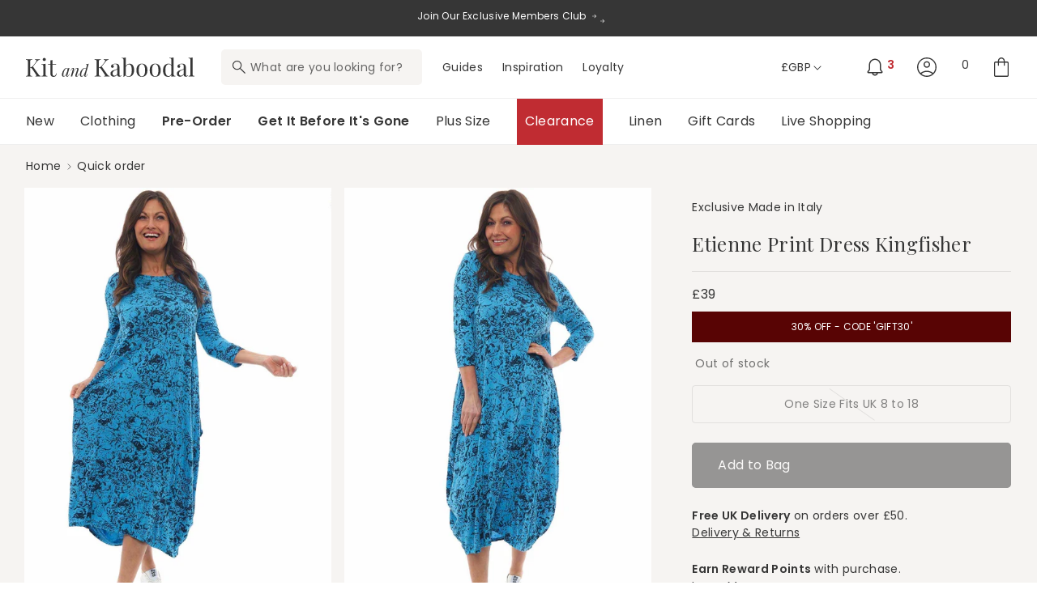

--- FILE ---
content_type: text/html; charset=utf-8
request_url: https://www.kitandkaboodal.com/products/exclusive-made-in-italy-etienne-print-dress-p6877-kingfisher
body_size: 82193
content:
<!doctype html>
<html class="no-js" lang="en">
  <head>
    <meta charset="utf-8">
    <meta http-equiv="X-UA-Compatible" content="IE=edge">
    <meta name="viewport" content="width=device-width, initial-scale=1, maximum-scale=1, user-scalable=0">
    <meta name="theme-color" content="">
    <link rel="canonical" href="https://www.kitandkaboodal.com/products/exclusive-made-in-italy-etienne-print-dress-p6877-kingfisher">

    <link rel="preconnect" href="https://cdn.shopify.com" crossorigin>
    <link rel="preconnect" href="https://shop.kitandkaboodal.com/cdn/" crossorigin>

    <link rel="preconnect" href="https://connect.facebook.net" crossorigin>
    <link rel="preconnect" href="https://google-analytics.com" crossorigin>
    <link rel="preconnect" href="https://googletagmanager.com" crossorigin>
    <link rel="preconnect" href="https://fonts.googleapis.com" crossorigin>
    <link rel="preconnect" href="https://widget.trustpilot.com" crossorigin>
    <link rel="preconnect" href="https://static.klaviyo.com" crossorigin>
    <link rel="preconnect" href="https://sdk.loyaltylion.net" crossorigin>
    <link rel="preconnect" href="https://cdn.salesfire.co.uk" crossorigin><link rel="icon" type="image/png" href="//www.kitandkaboodal.com/cdn/shop/files/K_1.svg?crop=center&height=32&v=1691502546&width=32"><title>
      Exclusive Made in Italy Etienne Print Dress | Kit and Kaboodal
</title>

    
      <meta name="description" content="Exclusive Made in Italy Etienne Print Dress features a round neckline, 3/4 length sleeves, rose print pattern and skimming shape.">
    

    





















<meta property="og:site_name" content="Kit and Kaboodal">
<meta property="og:url" content="https://www.kitandkaboodal.com/products/exclusive-made-in-italy-etienne-print-dress-p6877-kingfisher">
<meta property="og:title" content="Exclusive Made in Italy Etienne Print Dress | Kit and Kaboodal">
<meta property="og:type" content="product">
<meta property="og:description" content="Exclusive Made in Italy Etienne Print Dress features a round neckline, 3/4 length sleeves, rose print pattern and skimming shape."><meta property="og:image" content="http://www.kitandkaboodal.com/cdn/shop/products/1681898846-65581400.jpg?v=1684927360">
  <meta property="og:image:secure_url" content="https://www.kitandkaboodal.com/cdn/shop/products/1681898846-65581400.jpg?v=1684927360">
  <meta property="og:image:width" content="1200">
  <meta property="og:image:height" content="1800"><meta property="og:price:amount" content="39.00">
  <meta property="og:price:currency" content="GBP"><meta name="twitter:site" content="@KitandKaboodal"><meta name="twitter:card" content="summary_large_image">
<meta name="twitter:title" content="Exclusive Made in Italy Etienne Print Dress | Kit and Kaboodal">
<meta name="twitter:description" content="Exclusive Made in Italy Etienne Print Dress features a round neckline, 3/4 length sleeves, rose print pattern and skimming shape.">


    <script async src="https://www.googletagmanager.com/gtag/js?id=G-NC5XKVKVET"></script>
    <script> window.dataLayer = window.dataLayer || []; function gtag(){dataLayer.push(arguments);} gtag('js', new Date()); gtag('config', 'G-NC5XKVKVET'); </script>
    <!-- Google Tag Manager -->
    <script>(function(w,d,s,l,i){w[l]=w[l]||[];w[l].push({'gtm.start':
      new Date().getTime(),event:'gtm.js'});var f=d.getElementsByTagName(s)[0],
      j=d.createElement(s),dl=l!='dataLayer'?'&l='+l:'';j.async=true;j.src=
      'https://www.googletagmanager.com/gtm.js?id='+i+dl;f.parentNode.insertBefore(j,f);
      })(window,document,'script','dataLayer','GTM-MSMPB5Z');
    </script>
    <!-- End Google Tag Manager -->

    <script>
      window.uetq = window.uetq || [];
      window.uetq.push("consent", "default", {
        ad_storage: "denied",
      });
    </script>

    <script>
      function onTermlyLoaded() {
        
        let consentMode = "opt_in";

        Termly.on("initialized", (data) => {
          consentMode = data?.region_settings?.consent_mode || "opt_in";
        });

        Termly.on("consent", (data) => {
          const advertisingConsent = data?.consentState?.advertising;
          let adStorage;

          if (advertisingConsent === true) {
            adStorage = "granted";
          } else if (
            advertisingConsent === undefined ||
            advertisingConsent === null
          ) {
            adStorage = consentMode === "opt_out" ? "granted" : "denied";
          } else {
            adStorage = "denied";
          }

          window.uetq = window.uetq || [];
          window.uetq.push("consent", "update", {
            ad_storage: adStorage,
          });
        });
      }
    </script><script data-termly-config>
        window.TERMLY_CUSTOM_BLOCKING_MAP = {
            "charity-donation.lightning-e.com": "essential"
        }
    </script>

    <!--<script type="text/javascript" src="https://app.termly.io/resource-blocker/690d0067-001f-4ecb-b452-8a6b7a13fade?autoBlock=on" onload="onTermlyLoaded()"></script>-->

    
    <script
      type="text/javascript"
      src="https://app.termly.io/embed.min.js"
      data-auto-block="on"
      onload="onTermlyLoaded()"
      data-website-uuid="690d0067-001f-4ecb-b452-8a6b7a13fade"
      defer
    ></script>

    <script src="//www.kitandkaboodal.com/cdn/shop/t/209/assets/constants.js?v=95358004781563950421703176764" defer="defer"></script>
    <script src="//www.kitandkaboodal.com/cdn/shop/t/209/assets/pubsub.js?v=2921868252632587581703176768" defer="defer"></script>
    <script src="//www.kitandkaboodal.com/cdn/shop/t/209/assets/global.js?v=62339237320764555201767824008" defer="defer"></script>
    <script src="//www.kitandkaboodal.com/cdn/shop/t/209/assets/cart.js?v=91657626736219817291750157709" defer="defer"></script>

    

    <script src="//www.kitandkaboodal.com/cdn/shop/t/209/assets/ua_product-card.js?v=72453413602297873951755790558" defer="defer"></script>
    <script src="//www.kitandkaboodal.com/cdn/shop/t/209/assets/ua_progress-bar.js?v=49494021388493976801703176765" defer="defer"></script>
    <script src="//www.kitandkaboodal.com/cdn/shop/t/209/assets/ua_free-shipping.js?v=15625710383954936521703176768" defer="defer"></script>

    <script>window.performance && window.performance.mark && window.performance.mark('shopify.content_for_header.start');</script><meta name="facebook-domain-verification" content="ftjal0cm8kma5rlpagbql1dsb2sxgg">
<meta name="google-site-verification" content="YdIthDaJOt26Kb4jYvfjMBKw78ENGktRThLoeTOmxvk">
<meta id="shopify-digital-wallet" name="shopify-digital-wallet" content="/70777340224/digital_wallets/dialog">
<meta name="shopify-checkout-api-token" content="198047935515b13688236ab361257d1f">
<meta id="in-context-paypal-metadata" data-shop-id="70777340224" data-venmo-supported="false" data-environment="production" data-locale="en_US" data-paypal-v4="true" data-currency="GBP">
<link rel="alternate" hreflang="x-default" href="https://www.kitandkaboodal.com/products/exclusive-made-in-italy-etienne-print-dress-p6877-kingfisher">
<link rel="alternate" hreflang="en-US" href="https://www.kitandkaboodal.com/en-us/products/exclusive-made-in-italy-etienne-print-dress-p6877-kingfisher">
<link rel="alternate" hreflang="en-AU" href="https://www.kitandkaboodal.com/en-au/products/exclusive-made-in-italy-etienne-print-dress-p6877-kingfisher">
<link rel="alternate" hreflang="en-CA" href="https://www.kitandkaboodal.com/en-ca/products/exclusive-made-in-italy-etienne-print-dress-p6877-kingfisher">
<link rel="alternate" hreflang="en-FR" href="https://www.kitandkaboodal.com/en-eu/products/exclusive-made-in-italy-etienne-print-dress-p6877-kingfisher">
<link rel="alternate" hreflang="en-DE" href="https://www.kitandkaboodal.com/en-eu/products/exclusive-made-in-italy-etienne-print-dress-p6877-kingfisher">
<link rel="alternate" hreflang="en-ES" href="https://www.kitandkaboodal.com/en-eu/products/exclusive-made-in-italy-etienne-print-dress-p6877-kingfisher">
<link rel="alternate" hreflang="en-IT" href="https://www.kitandkaboodal.com/en-eu/products/exclusive-made-in-italy-etienne-print-dress-p6877-kingfisher">
<link rel="alternate" hreflang="en-SE" href="https://www.kitandkaboodal.com/en-eu/products/exclusive-made-in-italy-etienne-print-dress-p6877-kingfisher">
<link rel="alternate" hreflang="en-GR" href="https://www.kitandkaboodal.com/en-eu/products/exclusive-made-in-italy-etienne-print-dress-p6877-kingfisher">
<link rel="alternate" hreflang="en-AT" href="https://www.kitandkaboodal.com/en-eu/products/exclusive-made-in-italy-etienne-print-dress-p6877-kingfisher">
<link rel="alternate" hreflang="en-BE" href="https://www.kitandkaboodal.com/en-eu/products/exclusive-made-in-italy-etienne-print-dress-p6877-kingfisher">
<link rel="alternate" hreflang="en-DK" href="https://www.kitandkaboodal.com/en-eu/products/exclusive-made-in-italy-etienne-print-dress-p6877-kingfisher">
<link rel="alternate" hreflang="en-FI" href="https://www.kitandkaboodal.com/en-eu/products/exclusive-made-in-italy-etienne-print-dress-p6877-kingfisher">
<link rel="alternate" hreflang="en-HU" href="https://www.kitandkaboodal.com/en-eu/products/exclusive-made-in-italy-etienne-print-dress-p6877-kingfisher">
<link rel="alternate" hreflang="en-IS" href="https://www.kitandkaboodal.com/en-eu/products/exclusive-made-in-italy-etienne-print-dress-p6877-kingfisher">
<link rel="alternate" hreflang="en-IE" href="https://www.kitandkaboodal.com/en-eu/products/exclusive-made-in-italy-etienne-print-dress-p6877-kingfisher">
<link rel="alternate" hreflang="en-NL" href="https://www.kitandkaboodal.com/en-eu/products/exclusive-made-in-italy-etienne-print-dress-p6877-kingfisher">
<link rel="alternate" hreflang="en-NO" href="https://www.kitandkaboodal.com/en-eu/products/exclusive-made-in-italy-etienne-print-dress-p6877-kingfisher">
<link rel="alternate" hreflang="en-PT" href="https://www.kitandkaboodal.com/en-eu/products/exclusive-made-in-italy-etienne-print-dress-p6877-kingfisher">
<link rel="alternate" hreflang="en-PL" href="https://www.kitandkaboodal.com/en-eu/products/exclusive-made-in-italy-etienne-print-dress-p6877-kingfisher">
<link rel="alternate" hreflang="en-CH" href="https://www.kitandkaboodal.com/en-eu/products/exclusive-made-in-italy-etienne-print-dress-p6877-kingfisher">
<link rel="alternate" hreflang="en-EE" href="https://www.kitandkaboodal.com/en-eu/products/exclusive-made-in-italy-etienne-print-dress-p6877-kingfisher">
<link rel="alternate" hreflang="en-GB" href="https://www.kitandkaboodal.com/products/exclusive-made-in-italy-etienne-print-dress-p6877-kingfisher">
<link rel="alternate" type="application/json+oembed" href="https://www.kitandkaboodal.com/products/exclusive-made-in-italy-etienne-print-dress-p6877-kingfisher.oembed">
<script async="async" src="/checkouts/internal/preloads.js?locale=en-GB"></script>
<link rel="preconnect" href="https://shop.app" crossorigin="anonymous">
<script async="async" src="https://shop.app/checkouts/internal/preloads.js?locale=en-GB&shop_id=70777340224" crossorigin="anonymous"></script>
<script id="apple-pay-shop-capabilities" type="application/json">{"shopId":70777340224,"countryCode":"GB","currencyCode":"GBP","merchantCapabilities":["supports3DS"],"merchantId":"gid:\/\/shopify\/Shop\/70777340224","merchantName":"Kit and Kaboodal","requiredBillingContactFields":["postalAddress","email"],"requiredShippingContactFields":["postalAddress","email"],"shippingType":"shipping","supportedNetworks":["visa","maestro","masterCard","amex","discover","elo"],"total":{"type":"pending","label":"Kit and Kaboodal","amount":"1.00"},"shopifyPaymentsEnabled":true,"supportsSubscriptions":true}</script>
<script id="shopify-features" type="application/json">{"accessToken":"198047935515b13688236ab361257d1f","betas":["rich-media-storefront-analytics"],"domain":"www.kitandkaboodal.com","predictiveSearch":true,"shopId":70777340224,"locale":"en"}</script>
<script>var Shopify = Shopify || {};
Shopify.shop = "https-www-kitandkaboodal-com.myshopify.com";
Shopify.locale = "en";
Shopify.currency = {"active":"GBP","rate":"1.0"};
Shopify.country = "GB";
Shopify.theme = {"name":"kitandkaboodal\/release\/v1.6.2","id":163928179008,"schema_name":"Kit \u0026 Kaboodal","schema_version":"1.6.2","theme_store_id":null,"role":"main"};
Shopify.theme.handle = "null";
Shopify.theme.style = {"id":null,"handle":null};
Shopify.cdnHost = "www.kitandkaboodal.com/cdn";
Shopify.routes = Shopify.routes || {};
Shopify.routes.root = "/";</script>
<script type="module">!function(o){(o.Shopify=o.Shopify||{}).modules=!0}(window);</script>
<script>!function(o){function n(){var o=[];function n(){o.push(Array.prototype.slice.apply(arguments))}return n.q=o,n}var t=o.Shopify=o.Shopify||{};t.loadFeatures=n(),t.autoloadFeatures=n()}(window);</script>
<script>
  window.ShopifyPay = window.ShopifyPay || {};
  window.ShopifyPay.apiHost = "shop.app\/pay";
  window.ShopifyPay.redirectState = null;
</script>
<script id="shop-js-analytics" type="application/json">{"pageType":"product"}</script>
<script defer="defer" async type="module" src="//www.kitandkaboodal.com/cdn/shopifycloud/shop-js/modules/v2/client.init-shop-cart-sync_BT-GjEfc.en.esm.js"></script>
<script defer="defer" async type="module" src="//www.kitandkaboodal.com/cdn/shopifycloud/shop-js/modules/v2/chunk.common_D58fp_Oc.esm.js"></script>
<script defer="defer" async type="module" src="//www.kitandkaboodal.com/cdn/shopifycloud/shop-js/modules/v2/chunk.modal_xMitdFEc.esm.js"></script>
<script type="module">
  await import("//www.kitandkaboodal.com/cdn/shopifycloud/shop-js/modules/v2/client.init-shop-cart-sync_BT-GjEfc.en.esm.js");
await import("//www.kitandkaboodal.com/cdn/shopifycloud/shop-js/modules/v2/chunk.common_D58fp_Oc.esm.js");
await import("//www.kitandkaboodal.com/cdn/shopifycloud/shop-js/modules/v2/chunk.modal_xMitdFEc.esm.js");

  window.Shopify.SignInWithShop?.initShopCartSync?.({"fedCMEnabled":true,"windoidEnabled":true});

</script>
<script defer="defer" async type="module" src="//www.kitandkaboodal.com/cdn/shopifycloud/shop-js/modules/v2/client.payment-terms_Ci9AEqFq.en.esm.js"></script>
<script defer="defer" async type="module" src="//www.kitandkaboodal.com/cdn/shopifycloud/shop-js/modules/v2/chunk.common_D58fp_Oc.esm.js"></script>
<script defer="defer" async type="module" src="//www.kitandkaboodal.com/cdn/shopifycloud/shop-js/modules/v2/chunk.modal_xMitdFEc.esm.js"></script>
<script type="module">
  await import("//www.kitandkaboodal.com/cdn/shopifycloud/shop-js/modules/v2/client.payment-terms_Ci9AEqFq.en.esm.js");
await import("//www.kitandkaboodal.com/cdn/shopifycloud/shop-js/modules/v2/chunk.common_D58fp_Oc.esm.js");
await import("//www.kitandkaboodal.com/cdn/shopifycloud/shop-js/modules/v2/chunk.modal_xMitdFEc.esm.js");

  
</script>
<script>
  window.Shopify = window.Shopify || {};
  if (!window.Shopify.featureAssets) window.Shopify.featureAssets = {};
  window.Shopify.featureAssets['shop-js'] = {"shop-cart-sync":["modules/v2/client.shop-cart-sync_DZOKe7Ll.en.esm.js","modules/v2/chunk.common_D58fp_Oc.esm.js","modules/v2/chunk.modal_xMitdFEc.esm.js"],"init-fed-cm":["modules/v2/client.init-fed-cm_B6oLuCjv.en.esm.js","modules/v2/chunk.common_D58fp_Oc.esm.js","modules/v2/chunk.modal_xMitdFEc.esm.js"],"shop-cash-offers":["modules/v2/client.shop-cash-offers_D2sdYoxE.en.esm.js","modules/v2/chunk.common_D58fp_Oc.esm.js","modules/v2/chunk.modal_xMitdFEc.esm.js"],"shop-login-button":["modules/v2/client.shop-login-button_QeVjl5Y3.en.esm.js","modules/v2/chunk.common_D58fp_Oc.esm.js","modules/v2/chunk.modal_xMitdFEc.esm.js"],"pay-button":["modules/v2/client.pay-button_DXTOsIq6.en.esm.js","modules/v2/chunk.common_D58fp_Oc.esm.js","modules/v2/chunk.modal_xMitdFEc.esm.js"],"shop-button":["modules/v2/client.shop-button_DQZHx9pm.en.esm.js","modules/v2/chunk.common_D58fp_Oc.esm.js","modules/v2/chunk.modal_xMitdFEc.esm.js"],"avatar":["modules/v2/client.avatar_BTnouDA3.en.esm.js"],"init-windoid":["modules/v2/client.init-windoid_CR1B-cfM.en.esm.js","modules/v2/chunk.common_D58fp_Oc.esm.js","modules/v2/chunk.modal_xMitdFEc.esm.js"],"init-shop-for-new-customer-accounts":["modules/v2/client.init-shop-for-new-customer-accounts_C_vY_xzh.en.esm.js","modules/v2/client.shop-login-button_QeVjl5Y3.en.esm.js","modules/v2/chunk.common_D58fp_Oc.esm.js","modules/v2/chunk.modal_xMitdFEc.esm.js"],"init-shop-email-lookup-coordinator":["modules/v2/client.init-shop-email-lookup-coordinator_BI7n9ZSv.en.esm.js","modules/v2/chunk.common_D58fp_Oc.esm.js","modules/v2/chunk.modal_xMitdFEc.esm.js"],"init-shop-cart-sync":["modules/v2/client.init-shop-cart-sync_BT-GjEfc.en.esm.js","modules/v2/chunk.common_D58fp_Oc.esm.js","modules/v2/chunk.modal_xMitdFEc.esm.js"],"shop-toast-manager":["modules/v2/client.shop-toast-manager_DiYdP3xc.en.esm.js","modules/v2/chunk.common_D58fp_Oc.esm.js","modules/v2/chunk.modal_xMitdFEc.esm.js"],"init-customer-accounts":["modules/v2/client.init-customer-accounts_D9ZNqS-Q.en.esm.js","modules/v2/client.shop-login-button_QeVjl5Y3.en.esm.js","modules/v2/chunk.common_D58fp_Oc.esm.js","modules/v2/chunk.modal_xMitdFEc.esm.js"],"init-customer-accounts-sign-up":["modules/v2/client.init-customer-accounts-sign-up_iGw4briv.en.esm.js","modules/v2/client.shop-login-button_QeVjl5Y3.en.esm.js","modules/v2/chunk.common_D58fp_Oc.esm.js","modules/v2/chunk.modal_xMitdFEc.esm.js"],"shop-follow-button":["modules/v2/client.shop-follow-button_CqMgW2wH.en.esm.js","modules/v2/chunk.common_D58fp_Oc.esm.js","modules/v2/chunk.modal_xMitdFEc.esm.js"],"checkout-modal":["modules/v2/client.checkout-modal_xHeaAweL.en.esm.js","modules/v2/chunk.common_D58fp_Oc.esm.js","modules/v2/chunk.modal_xMitdFEc.esm.js"],"shop-login":["modules/v2/client.shop-login_D91U-Q7h.en.esm.js","modules/v2/chunk.common_D58fp_Oc.esm.js","modules/v2/chunk.modal_xMitdFEc.esm.js"],"lead-capture":["modules/v2/client.lead-capture_BJmE1dJe.en.esm.js","modules/v2/chunk.common_D58fp_Oc.esm.js","modules/v2/chunk.modal_xMitdFEc.esm.js"],"payment-terms":["modules/v2/client.payment-terms_Ci9AEqFq.en.esm.js","modules/v2/chunk.common_D58fp_Oc.esm.js","modules/v2/chunk.modal_xMitdFEc.esm.js"]};
</script>
<script>(function() {
  var isLoaded = false;
  function asyncLoad() {
    if (isLoaded) return;
    isLoaded = true;
    var urls = ["https:\/\/static.klaviyo.com\/onsite\/js\/klaviyo.js?company_id=VEXiG9\u0026shop=https-www-kitandkaboodal-com.myshopify.com","https:\/\/cdn.salesfire.co.uk\/code\/a4a4c8bf-f32b-4bf4-8566-105952666d00.js?shop=https-www-kitandkaboodal-com.myshopify.com","\/\/cdn.shopify.com\/proxy\/5399fc6ac37c6ce369d8816f965347b99bf48262b3c8e87bf908cced1843cdd9\/wbgspapp.webgains.com\/landing.js?programId=306693\u0026shop=https-www-kitandkaboodal-com.myshopify.com\u0026sp-cache-control=cHVibGljLCBtYXgtYWdlPTkwMA","https:\/\/charity-donation.lightning-e.com\/api\/charity-donation-clientside-file.js?shop=https-www-kitandkaboodal-com.myshopify.com","https:\/\/cdn.attn.tv\/kitandk\/dtag.js?shop=https-www-kitandkaboodal-com.myshopify.com"];
    for (var i = 0; i < urls.length; i++) {
      var s = document.createElement('script');
      s.type = 'text/javascript';
      s.async = true;
      s.src = urls[i];
      var x = document.getElementsByTagName('script')[0];
      x.parentNode.insertBefore(s, x);
    }
  };
  if(window.attachEvent) {
    window.attachEvent('onload', asyncLoad);
  } else {
    window.addEventListener('load', asyncLoad, false);
  }
})();</script>
<script id="__st">var __st={"a":70777340224,"offset":0,"reqid":"cbb0e0f3-d0d8-497c-a5a5-bc9235af1e2e-1769223195","pageurl":"www.kitandkaboodal.com\/products\/exclusive-made-in-italy-etienne-print-dress-p6877-kingfisher","u":"ba640d7f7996","p":"product","rtyp":"product","rid":8334983397696};</script>
<script>window.ShopifyPaypalV4VisibilityTracking = true;</script>
<script id="captcha-bootstrap">!function(){'use strict';const t='contact',e='account',n='new_comment',o=[[t,t],['blogs',n],['comments',n],[t,'customer']],c=[[e,'customer_login'],[e,'guest_login'],[e,'recover_customer_password'],[e,'create_customer']],r=t=>t.map((([t,e])=>`form[action*='/${t}']:not([data-nocaptcha='true']) input[name='form_type'][value='${e}']`)).join(','),a=t=>()=>t?[...document.querySelectorAll(t)].map((t=>t.form)):[];function s(){const t=[...o],e=r(t);return a(e)}const i='password',u='form_key',d=['recaptcha-v3-token','g-recaptcha-response','h-captcha-response',i],f=()=>{try{return window.sessionStorage}catch{return}},m='__shopify_v',_=t=>t.elements[u];function p(t,e,n=!1){try{const o=window.sessionStorage,c=JSON.parse(o.getItem(e)),{data:r}=function(t){const{data:e,action:n}=t;return t[m]||n?{data:e,action:n}:{data:t,action:n}}(c);for(const[e,n]of Object.entries(r))t.elements[e]&&(t.elements[e].value=n);n&&o.removeItem(e)}catch(o){console.error('form repopulation failed',{error:o})}}const l='form_type',E='cptcha';function T(t){t.dataset[E]=!0}const w=window,h=w.document,L='Shopify',v='ce_forms',y='captcha';let A=!1;((t,e)=>{const n=(g='f06e6c50-85a8-45c8-87d0-21a2b65856fe',I='https://cdn.shopify.com/shopifycloud/storefront-forms-hcaptcha/ce_storefront_forms_captcha_hcaptcha.v1.5.2.iife.js',D={infoText:'Protected by hCaptcha',privacyText:'Privacy',termsText:'Terms'},(t,e,n)=>{const o=w[L][v],c=o.bindForm;if(c)return c(t,g,e,D).then(n);var r;o.q.push([[t,g,e,D],n]),r=I,A||(h.body.append(Object.assign(h.createElement('script'),{id:'captcha-provider',async:!0,src:r})),A=!0)});var g,I,D;w[L]=w[L]||{},w[L][v]=w[L][v]||{},w[L][v].q=[],w[L][y]=w[L][y]||{},w[L][y].protect=function(t,e){n(t,void 0,e),T(t)},Object.freeze(w[L][y]),function(t,e,n,w,h,L){const[v,y,A,g]=function(t,e,n){const i=e?o:[],u=t?c:[],d=[...i,...u],f=r(d),m=r(i),_=r(d.filter((([t,e])=>n.includes(e))));return[a(f),a(m),a(_),s()]}(w,h,L),I=t=>{const e=t.target;return e instanceof HTMLFormElement?e:e&&e.form},D=t=>v().includes(t);t.addEventListener('submit',(t=>{const e=I(t);if(!e)return;const n=D(e)&&!e.dataset.hcaptchaBound&&!e.dataset.recaptchaBound,o=_(e),c=g().includes(e)&&(!o||!o.value);(n||c)&&t.preventDefault(),c&&!n&&(function(t){try{if(!f())return;!function(t){const e=f();if(!e)return;const n=_(t);if(!n)return;const o=n.value;o&&e.removeItem(o)}(t);const e=Array.from(Array(32),(()=>Math.random().toString(36)[2])).join('');!function(t,e){_(t)||t.append(Object.assign(document.createElement('input'),{type:'hidden',name:u})),t.elements[u].value=e}(t,e),function(t,e){const n=f();if(!n)return;const o=[...t.querySelectorAll(`input[type='${i}']`)].map((({name:t})=>t)),c=[...d,...o],r={};for(const[a,s]of new FormData(t).entries())c.includes(a)||(r[a]=s);n.setItem(e,JSON.stringify({[m]:1,action:t.action,data:r}))}(t,e)}catch(e){console.error('failed to persist form',e)}}(e),e.submit())}));const S=(t,e)=>{t&&!t.dataset[E]&&(n(t,e.some((e=>e===t))),T(t))};for(const o of['focusin','change'])t.addEventListener(o,(t=>{const e=I(t);D(e)&&S(e,y())}));const B=e.get('form_key'),M=e.get(l),P=B&&M;t.addEventListener('DOMContentLoaded',(()=>{const t=y();if(P)for(const e of t)e.elements[l].value===M&&p(e,B);[...new Set([...A(),...v().filter((t=>'true'===t.dataset.shopifyCaptcha))])].forEach((e=>S(e,t)))}))}(h,new URLSearchParams(w.location.search),n,t,e,['guest_login'])})(!0,!0)}();</script>
<script integrity="sha256-4kQ18oKyAcykRKYeNunJcIwy7WH5gtpwJnB7kiuLZ1E=" data-source-attribution="shopify.loadfeatures" defer="defer" src="//www.kitandkaboodal.com/cdn/shopifycloud/storefront/assets/storefront/load_feature-a0a9edcb.js" crossorigin="anonymous"></script>
<script crossorigin="anonymous" defer="defer" src="//www.kitandkaboodal.com/cdn/shopifycloud/storefront/assets/shopify_pay/storefront-65b4c6d7.js?v=20250812"></script>
<script data-source-attribution="shopify.dynamic_checkout.dynamic.init">var Shopify=Shopify||{};Shopify.PaymentButton=Shopify.PaymentButton||{isStorefrontPortableWallets:!0,init:function(){window.Shopify.PaymentButton.init=function(){};var t=document.createElement("script");t.src="https://www.kitandkaboodal.com/cdn/shopifycloud/portable-wallets/latest/portable-wallets.en.js",t.type="module",document.head.appendChild(t)}};
</script>
<script data-source-attribution="shopify.dynamic_checkout.buyer_consent">
  function portableWalletsHideBuyerConsent(e){var t=document.getElementById("shopify-buyer-consent"),n=document.getElementById("shopify-subscription-policy-button");t&&n&&(t.classList.add("hidden"),t.setAttribute("aria-hidden","true"),n.removeEventListener("click",e))}function portableWalletsShowBuyerConsent(e){var t=document.getElementById("shopify-buyer-consent"),n=document.getElementById("shopify-subscription-policy-button");t&&n&&(t.classList.remove("hidden"),t.removeAttribute("aria-hidden"),n.addEventListener("click",e))}window.Shopify?.PaymentButton&&(window.Shopify.PaymentButton.hideBuyerConsent=portableWalletsHideBuyerConsent,window.Shopify.PaymentButton.showBuyerConsent=portableWalletsShowBuyerConsent);
</script>
<script data-source-attribution="shopify.dynamic_checkout.cart.bootstrap">document.addEventListener("DOMContentLoaded",(function(){function t(){return document.querySelector("shopify-accelerated-checkout-cart, shopify-accelerated-checkout")}if(t())Shopify.PaymentButton.init();else{new MutationObserver((function(e,n){t()&&(Shopify.PaymentButton.init(),n.disconnect())})).observe(document.body,{childList:!0,subtree:!0})}}));
</script>
<link id="shopify-accelerated-checkout-styles" rel="stylesheet" media="screen" href="https://www.kitandkaboodal.com/cdn/shopifycloud/portable-wallets/latest/accelerated-checkout-backwards-compat.css" crossorigin="anonymous">
<style id="shopify-accelerated-checkout-cart">
        #shopify-buyer-consent {
  margin-top: 1em;
  display: inline-block;
  width: 100%;
}

#shopify-buyer-consent.hidden {
  display: none;
}

#shopify-subscription-policy-button {
  background: none;
  border: none;
  padding: 0;
  text-decoration: underline;
  font-size: inherit;
  cursor: pointer;
}

#shopify-subscription-policy-button::before {
  box-shadow: none;
}

      </style>
<script id="sections-script" data-sections="announcement-bar,ua_header" defer="defer" src="//www.kitandkaboodal.com/cdn/shop/t/209/compiled_assets/scripts.js?v=49620"></script>
<script>window.performance && window.performance.mark && window.performance.mark('shopify.content_for_header.end');</script>


<style data-shopify>

    @import url('https://fonts.googleapis.com/css2?family=Playfair+Display:ital,wght@0,400;0,700;1,400;1,700&family=Poppins:ital,wght@0,400;0,600;1,400;1,600&display=swap');

    :root {
        

        --duration-short: 100ms;
        --duration-default: 200ms;
        --duration-medium: 350ms;
        --duration-long: 500ms;
        --duration-extreme: 1000ms;

        

        --font-body-scale: 1;
        --font-heading-scale: 1;

        --text-size-5xl: 4.8rem;
        --text-size-4xl: 4.8rem;
        --text-size-3xl: 4.8rem;
        --text-size-2xl: 3.6rem;
        --text-size-1xl: 2.4rem;
        --text-size-xxl: 3rem;
        --text-size-xl: 2.4rem;
        --text-size-xlg: 1.8rem;
        --text-size-lg: 1.6rem;
        --text-size-base: 1.6rem;
        --text-size-s: 1.4rem;
        --text-size-xs: 1.4rem;
        --text-size-xxs: 1.2rem;
        --text-size-tiny: 0.8rem;



        --font-weight-extralight: 400;
        --font-weight-light: 400;
        --font-weight-normal: 400;
        --font-weight-medium: 400;
        --font-weight-semibold: 600;
        --font-weight-bold: 600;

        --font-style-normal: normal;
        --font-style-italic: italic;
        --font-style-oblique: oblique;
        --font-style-initial: initial;
        --font-style-inherit: inherit;

        --font-body-family: "Poppins", Arial, sans-serif;
        --font-body-style: var(--font-style-normal);
        --font-body-weight: var(--font-weight-normal);
        --font-body-weight-bold: var(--font-weight-bold);

        --font-heading-family: "Playfair Display", "Times New Roman", serif;
        --font-heading-style: var(--font-style-normal);
        --font-heading-weight: var(--font-weight-normal);

        

        --tracking-tighter: -0.025em;
        --tracking-tight:  -0.015rem;
        --tracking-normal: 0;
        --tracking-wide: 0.032rem;
        --tracking-wider: 0.06em;

        

        --leading-none: 0;

        --leading-tighter: 0.6;
        --leading-tight: 0.8;
        --leading-normal: 1.1;
        --leading-loose: 1.2;
        --leading-looser: 1.5;

        

        --layout-space-0: 0; --layout-space-1: 0.2rem; --layout-space-2: 0.4rem; --layout-space-3: 0.6rem; --layout-space-4: 0.8rem; --layout-space-5: 1.0rem; --layout-space-6: 1.2rem; --layout-space-7: 1.4rem; --layout-space-8: 1.6rem; --layout-space-9: 1.8rem; --layout-space-10: 2.0rem; --layout-space-11: 2.2rem; --layout-space-12: 2.4rem; --layout-space-13: 2.6rem; --layout-space-14: 2.8rem; --layout-space-15: 3.0rem; --layout-space-16: 3.2rem; --layout-space-17: 3.4rem; --layout-space-18: 3.6rem; --layout-space-19: 3.8rem; --layout-space-20: 4.0rem; --layout-space-21: 4.2rem; --layout-space-22: 4.4rem; --layout-space-23: 4.6rem; --layout-space-24: 4.8rem; --layout-space-25: 5.0rem; --layout-space-26: 5.2rem; --layout-space-27: 5.4rem; --layout-space-28: 5.6rem; --layout-space-29: 5.8rem; --layout-space-30: 6.0rem; --layout-space-31: 6.2rem; --layout-space-32: 6.4rem; --layout-space-offset-1: 0.5rem; --layout-space-offset-2: 1.0rem; --layout-space-offset-3: 1.5rem; --layout-space-offset-4: 2.0rem; --layout-space-offset-5: 2.5rem; --layout-space-offset-6: 3.0rem; --layout-space-offset-7: 3.5rem; --layout-space-offset-8: 4.0rem; --layout-space-offset-9: 4.5rem; --layout-space-offset-10: 5.0rem; --layout-space-offset-11: 5.5rem; --layout-space-offset-12: 6.0rem; --layout-space-offset-13: 6.5rem; --layout-space-offset-14: 7.0rem; --layout-space-offset-15: 7.5rem; --layout-space-offset-16: 8.0rem; --layout-space-offset-17: 8.5rem; --layout-space-offset-18: 9.0rem; --layout-space-offset-19: 9.5rem; --layout-space-offset-20: 10.0rem; --layout-space-offset-21: 10.5rem; --layout-space-offset-22: 11.0rem; --layout-space-offset-23: 11.5rem; --layout-space-offset-24: 12.0rem; --layout-space-offset-25: 12.5rem; --layout-space-offset-26: 13.0rem; --layout-space-offset-27: 13.5rem; --layout-space-offset-28: 14.0rem; --layout-space-offset-29: 14.5rem; --layout-space-offset-30: 15.0rem; --layout-space-offset-31: 15.5rem; --layout-space-offset-32: 16.0rem; 

        --layout-space-pixel: 1px;

        --drawer-width: 49.6rem;
        --drawer-width-wide: 50vw;
        --drawer-width-narrow: 35rem;

        --page-width: 160rem;
        --page-width-margin: 0rem;

        --layout-max-width: 160rem;
        --layout-max-width-narrow: 75rem;
        --layout-max-width-wide:  180rem;
        --layout-max-width-regular:  120rem;

        --spacing-sections-desktop: var(--layout-space-24);
        --spacing-sections-mobile: var(--layout-space-24);

        --padding-sections-desktop: var(--layout-space-8);
        --padding-sections-mobile: var(--layout-space-8);

        --grid-desktop-vertical-spacing: var(--layout-space-9);
        --grid-desktop-horizontal-spacing: var(--layout-space-9);
        --grid-mobile-vertical-spacing: var(--layout-space-8);
        --grid-mobile-horizontal-spacing: var(--layout-space-8);

        --grid-product-desktop-vertical-spacing: var(--layout-space-24);
        --grid-product-mobile-vertical-spacing: var(--layout-space-12);

        --hero-banner-blog-mobile: 33rem;
        --hero-banner-blog: 66rem;
        --hero-banner-mobile: 39rem;
        --hero-banner: 72rem;


        

        --color-base-black: 0, 0, 0;
        --color-base-white: 255, 255, 255;
        --color-off-white: 249, 249, 249;

        --color-base-text: 54, 54, 54;
        --color-shadow: 54, 54, 54;

        --color-base-background: 255, 255, 255;
        --color-base-brand: 54, 54, 54;

        --color-dark-grey: 54, 54, 54;
        --color-light-text: 118, 116, 114;
        --color-border: 220, 218, 216;
        --color-light-grey: 236, 234, 232;
        --color-light-background: 246, 244, 242;

        --color-red: 177, 32, 36;

        --color-base-solid-button-labels: 255, 255, 255;
        --color-base-outline-button-labels: 54, 54, 54;

        --payment-terms-background-color: #ffffff;

        

        --badge-corner-radius: 0rem;

        --media-padding: 0rem;
        --media-border-opacity: 0.2;
        --media-border-width: var(--layout-space-pixel);
        --media-radius: 0rem;
        --media-shadow-opacity: 0;
        --media-shadow-horizontal-offset: 0;
        --media-shadow-vertical-offset: 0;
        --media-shadow-blur-radius: 0;
        --media-shadow-visible: 0;

        --product-card-image-padding: 0rem;
        --product-card-corner-radius: 0rem;
        --product-card-text-alignment: left;
        --product-card-border-width: 0rem;
        --product-card-border-opacity: 0;
        --product-card-shadow-opacity: 0;
        --product-card-shadow-visible: 0;
        --product-card-shadow-horizontal-offset: 0rem;
        --product-card-shadow-vertical-offset: 0rem;
        --product-card-shadow-blur-radius: 0rem;

        --collection-card-image-padding: 0rem;
        --collection-card-corner-radius: 0rem;
        --collection-card-text-alignment: left;
        --collection-card-border-width: 0rem;
        --collection-card-border-opacity: 0;
        --collection-card-shadow-opacity: 0;
        --collection-card-shadow-visible: 0;
        --collection-card-shadow-horizontal-offset: 0rem;
        --collection-card-shadow-vertical-offset: 0rem;
        --collection-card-shadow-blur-radius: 0rem;

        --blog-card-image-padding: 0rem;
        --blog-card-corner-radius: 0rem;
        --blog-card-text-alignment: left;
        --blog-card-border-width: 0rem;
        --blog-card-border-opacity: 0;
        --blog-card-shadow-opacity: 0;
        --blog-card-shadow-visible: 0;
        --blog-card-shadow-horizontal-offset: 0rem;
        --blog-card-shadow-vertical-offset: 0rem;
        --blog-card-shadow-blur-radius: 0rem;

        --popup-border-width: var(--layout-space-pixel);
        --popup-border-opacity: 0.1;
        --popup-corner-radius: 0.8rem;
        --popup-shadow-opacity: 0;
        --popup-shadow-horizontal-offset: 0rem;
        --popup-shadow-vertical-offset: 0rem;
        --popup-shadow-blur-radius: 1rem;

        --drawer-border-width: var(--layout-space-pixel);
        --drawer-border-opacity: 0.1;
        --drawer-shadow-opacity: 0;
        --drawer-shadow-horizontal-offset: 0rem;
        --drawer-shadow-vertical-offset: 0rem;
        --drawer-shadow-blur-radius: 0rem;

        --text-boxes-border-opacity: 0.1;
        --text-boxes-border-width: 0rem;
        --text-boxes-radius: 0rem;
        --text-boxes-shadow-opacity: 0;
        --text-boxes-shadow-visible: 0;
        --text-boxes-shadow-horizontal-offset: 0rem;
        --text-boxes-shadow-vertical-offset: 0rem;
        --text-boxes-shadow-blur-radius: 0rem;

        --buttons-radius: 0.5rem;
        --buttons-radius-outset: 0.5rem;
        --buttons-border-width: var(--layout-space-pixel);
        --buttons-border-opacity: 1.0;
        --buttons-shadow-opacity: 0.0;
        --buttons-shadow-visible: 0;
        --buttons-shadow-horizontal-offset: 0rem;
        --buttons-shadow-vertical-offset: 0rem;
        --buttons-shadow-blur-radius: 0rem;
        --buttons-border-offset: 0rem;

        --inputs-radius: 0.5rem;
        --inputs-border-width: var(--layout-space-pixel);
        --inputs-border-opacity: 0.25;
        --inputs-shadow-opacity: 0;
        --inputs-shadow-horizontal-offset: 0rem;
        --inputs-margin-offset: 0rem;
        --inputs-shadow-vertical-offset: 0rem;
        --inputs-shadow-blur-radius: 0rem;
        --inputs-radius-outset: 0.5rem;

        --variant-pills-radius: var(--layout-space-2);
        --variant-pills-border-width: var(--layout-space-pixel);
        --variant-pills-border-opacity: 0.15;
        --variant-pills-shadow-opacity: 0;
        --variant-pills-shadow-horizontal-offset: 0rem;
        --variant-pills-shadow-vertical-offset: 0rem;
        --variant-pills-shadow-blur-radius: 0rem;

        --url-icon-chevron-right: url(//www.kitandkaboodal.com/cdn/shop/t/209/assets/icon-chevron-right.svg?v=118769855640616774761703176772);
        --url-rewards-icon-purchase: url(//www.kitandkaboodal.com/cdn/shop/t/209/assets/icon-rewards--purchase.svg?v=30834102150166491201703176765);
        --url-rewards-icon-signup: url(//www.kitandkaboodal.com/cdn/shop/t/209/assets/icon-rewards--create-account.svg?v=139853111739479845591703176769);
        --url-rewards-icon-facebook-like: url(//www.kitandkaboodal.com/cdn/shop/t/209/assets/icon-rewards--facebook-follow.svg?v=97868036425178168391703176770);
        --url-rewards-icon-instagram-follow: url(//www.kitandkaboodal.com/cdn/shop/t/209/assets/icon-rewards--instagram-follow.svg?v=56969701244397586501703176770);
        --url-rewards-icon-birthday: url(//www.kitandkaboodal.com/cdn/shop/t/209/assets/icon-rewards--birthday.svg?v=61715084555728449901703176763);
        --url-rewards-icon-newsletter-signup: url(//www.kitandkaboodal.com/cdn/shop/t/209/assets/icon-rewards--mailing-list.svg?v=127063109850815847151703176770);
        --url-rewards-icon-twitter-follow: url(//www.kitandkaboodal.com/cdn/shop/t/209/assets/icon-rewards--twitter-follow.svg?v=174574015308799375111703176769);
        --url-rewards-icon-referral: url(//www.kitandkaboodal.com/cdn/shop/t/209/assets/icon-rewards--referral.svg?v=47426159783580361703176771);
        --url-rewards-icon-checkmark: url(//www.kitandkaboodal.com/cdn/shop/t/209/assets/icon-rewards--checkmark.svg?v=38097335829828595131703176770);
        --url-rewards-icon-star: url(//www.kitandkaboodal.com/cdn/shop/t/209/assets/icon-rewards--star.svg?v=131428334982461277141703176770);


        
        --loyalty-lion-tier-1-translation: "Create an account";
        --loyalty-lion-tier-2-translation: "Unlocked at 1500 Points";
        --loyalty-lion-tier-3-translation: "Unlocked at 7500 Points";

    }

    *,
    *::before,
    *::after {
        box-sizing: inherit;
    }

    html {
        box-sizing: border-box;
        font-size: calc(var(--font-body-scale) * 62.5%);
        height: 100%;
    }

    body {
        display: block;
        /* grid-template-rows: auto auto 1fr auto;
        grid-template-columns: 100%; */
        min-height: 100%;
        margin: 0;
        font-size: var(--text-size-s);
        letter-spacing: var(--tracking-wide);
        line-height: var(--leading-looser);
        font-family: var(--font-body-family);
        font-style: var(--font-body-style);
        font-weight: var(--font-body-weight);
    }

    @media screen and (min-width: 750px) {
        body {
            font-size: var(--text-size-s);
        }
    }

    .drawer:not(.animate) {
        visibility: hidden;
        height:0;
    }

</style>
<link href="//www.kitandkaboodal.com/cdn/shop/t/209/assets/base.css?v=103762924305435978661768476536" rel="stylesheet" type="text/css" media="all" />

    <link href="//www.kitandkaboodal.com/cdn/shop/t/209/assets/ua_termly-overrides.css?v=118641565163168524801703176769" rel="stylesheet" type="text/css" media="all" />
<link href="//www.kitandkaboodal.com/cdn/shop/t/209/assets/component-predictive-search.css?v=19961043329828998671703176765" rel="stylesheet" type="text/css" media="all" />
<link href="//www.kitandkaboodal.com/cdn/shop/t/209/assets/quick-add.css?v=129625196463293889901703176770" rel="stylesheet" type="text/css" media="all" />
      <script src="//www.kitandkaboodal.com/cdn/shop/t/209/assets/quick-add.js?v=58184040937463069861703176771" defer="defer"></script>
      <script src="//www.kitandkaboodal.com/cdn/shop/t/209/assets/product-form.js?v=66367151799557081811703176769" defer="defer"></script><script>document.documentElement.className = document.documentElement.className.replace('no-js', 'js');
    if (Shopify.designMode) {
      document.documentElement.classList.add('shopify-design-mode');
    }
    </script>

    <script>
      (function(w,d,t,r,u)
      {
          var f,n,i;
          w[u]=w[u]||[],f=function()
          {
              var o={ti:"142003281", enableAutoSpaTracking: true};
              o.q=w[u],w[u]=new UET(o),w[u].push("pageLoad")
          },
          n=d.createElement(t),n.src=r,n.async=1,n.onload=n.onreadystatechange=function()
          {
              var s=this.readyState;
              s&&s!=="loaded"&&s!=="complete"||(f(),n.onload=n.onreadystatechange=null)
          },
          i=d.getElementsByTagName(t)[0],i.parentNode.insertBefore(n,i)
      })
      (window,document,"script","//bat.bing.com/bat.js","uetq");
    </script>

    <script>
  !function(t,n){var e=n.loyaltylion||[];if(!e.isLoyaltyLion){n.loyaltylion=e,void 0===n.lion&&(n.lion=e),e.version=2,e.isLoyaltyLion=!0;var o=n.URLSearchParams,i=n.sessionStorage,r="ll_loader_revision",a=(new Date).toISOString().replace(/-/g,""),s="function"==typeof o?function(){try{var t=new o(n.location.search).get(r);return t&&i.setItem(r,t),i.getItem(r)}catch(t){return""}}():null;c("https://sdk.loyaltylion.net/static/2/"+a.slice(0,8)+"/loader"+(s?"-"+s:"")+".js");var l=!1;e.init=function(t){if(l)throw new Error("Cannot call lion.init more than once");l=!0;var n=e._token=t.token;if(!n)throw new Error("Token must be supplied to lion.init");var o=[];function i(t,n){t[n]=function(){o.push([n,Array.prototype.slice.call(arguments,0)])}}"_push configure bootstrap shutdown on removeListener authenticateCustomer".split(" ").forEach(function(t){i(e,t)}),c("https://sdk.loyaltylion.net/sdk/start/"+a.slice(0,11)+"/"+n+".js"),e._initData=t,e._buffer=o}}function c(n){var e=t.getElementsByTagName("script")[0],o=t.createElement("script");o.src=n,o.crossOrigin="",e.parentNode.insertBefore(o,e)}}(document,window);

  
    
      loyaltylion.init({ token: "0640faaa416be1deb521237888db16f0" });
    
  
</script>

      

  <!-- BEGIN app block: shopify://apps/klaviyo-email-marketing-sms/blocks/klaviyo-onsite-embed/2632fe16-c075-4321-a88b-50b567f42507 -->












  <script async src="https://static.klaviyo.com/onsite/js/VEXiG9/klaviyo.js?company_id=VEXiG9"></script>
  <script>!function(){if(!window.klaviyo){window._klOnsite=window._klOnsite||[];try{window.klaviyo=new Proxy({},{get:function(n,i){return"push"===i?function(){var n;(n=window._klOnsite).push.apply(n,arguments)}:function(){for(var n=arguments.length,o=new Array(n),w=0;w<n;w++)o[w]=arguments[w];var t="function"==typeof o[o.length-1]?o.pop():void 0,e=new Promise((function(n){window._klOnsite.push([i].concat(o,[function(i){t&&t(i),n(i)}]))}));return e}}})}catch(n){window.klaviyo=window.klaviyo||[],window.klaviyo.push=function(){var n;(n=window._klOnsite).push.apply(n,arguments)}}}}();</script>

  
    <script id="viewed_product">
      if (item == null) {
        var _learnq = _learnq || [];

        var MetafieldReviews = null
        var MetafieldYotpoRating = null
        var MetafieldYotpoCount = null
        var MetafieldLooxRating = null
        var MetafieldLooxCount = null
        var okendoProduct = null
        var okendoProductReviewCount = null
        var okendoProductReviewAverageValue = null
        try {
          // The following fields are used for Customer Hub recently viewed in order to add reviews.
          // This information is not part of __kla_viewed. Instead, it is part of __kla_viewed_reviewed_items
          MetafieldReviews = {};
          MetafieldYotpoRating = null
          MetafieldYotpoCount = null
          MetafieldLooxRating = null
          MetafieldLooxCount = null

          okendoProduct = null
          // If the okendo metafield is not legacy, it will error, which then requires the new json formatted data
          if (okendoProduct && 'error' in okendoProduct) {
            okendoProduct = null
          }
          okendoProductReviewCount = okendoProduct ? okendoProduct.reviewCount : null
          okendoProductReviewAverageValue = okendoProduct ? okendoProduct.reviewAverageValue : null
        } catch (error) {
          console.error('Error in Klaviyo onsite reviews tracking:', error);
        }

        var item = {
          Name: "Etienne Print Dress Kingfisher",
          ProductID: 8334983397696,
          Categories: ["Quick Order"],
          ImageURL: "https://www.kitandkaboodal.com/cdn/shop/products/1681898846-65581400_grande.jpg?v=1684927360",
          URL: "https://www.kitandkaboodal.com/products/exclusive-made-in-italy-etienne-print-dress-p6877-kingfisher",
          Brand: "Kit and Kaboodal",
          Price: "£39.00",
          Value: "39.00",
          CompareAtPrice: "£0.00"
        };
        _learnq.push(['track', 'Viewed Product', item]);
        _learnq.push(['trackViewedItem', {
          Title: item.Name,
          ItemId: item.ProductID,
          Categories: item.Categories,
          ImageUrl: item.ImageURL,
          Url: item.URL,
          Metadata: {
            Brand: item.Brand,
            Price: item.Price,
            Value: item.Value,
            CompareAtPrice: item.CompareAtPrice
          },
          metafields:{
            reviews: MetafieldReviews,
            yotpo:{
              rating: MetafieldYotpoRating,
              count: MetafieldYotpoCount,
            },
            loox:{
              rating: MetafieldLooxRating,
              count: MetafieldLooxCount,
            },
            okendo: {
              rating: okendoProductReviewAverageValue,
              count: okendoProductReviewCount,
            }
          }
        }]);
      }
    </script>
  




  <script>
    window.klaviyoReviewsProductDesignMode = false
  </script>







<!-- END app block --><!-- BEGIN app block: shopify://apps/judge-me-reviews/blocks/judgeme_core/61ccd3b1-a9f2-4160-9fe9-4fec8413e5d8 --><!-- Start of Judge.me Core -->






<link rel="dns-prefetch" href="https://cdn2.judge.me/cdn/widget_frontend">
<link rel="dns-prefetch" href="https://cdn.judge.me">
<link rel="dns-prefetch" href="https://cdn1.judge.me">
<link rel="dns-prefetch" href="https://api.judge.me">

<script data-cfasync='false' class='jdgm-settings-script'>window.jdgmSettings={"pagination":5,"disable_web_reviews":false,"badge_no_review_text":"No reviews","badge_n_reviews_text":"{{ n }} review/reviews","hide_badge_preview_if_no_reviews":true,"badge_hide_text":false,"enforce_center_preview_badge":false,"widget_title":"Customer Reviews","widget_open_form_text":"Write a review","widget_close_form_text":"Cancel review","widget_refresh_page_text":"Refresh page","widget_summary_text":"Based on {{ number_of_reviews }} review/reviews","widget_no_review_text":"Be the first to write a review","widget_name_field_text":"Display name","widget_verified_name_field_text":"Verified Name (public)","widget_name_placeholder_text":"Display name","widget_required_field_error_text":"This field is required.","widget_email_field_text":"Email address","widget_verified_email_field_text":"Verified Email (private, can not be edited)","widget_email_placeholder_text":"Your email address","widget_email_field_error_text":"Please enter a valid email address.","widget_rating_field_text":"Rating","widget_review_title_field_text":"Review Title","widget_review_title_placeholder_text":"Give your review a title","widget_review_body_field_text":"Review content","widget_review_body_placeholder_text":"Start writing here...","widget_pictures_field_text":"Picture/Video (optional)","widget_submit_review_text":"Submit Review","widget_submit_verified_review_text":"Submit Verified Review","widget_submit_success_msg_with_auto_publish":"Thank you! Please refresh the page in a few moments to see your review. You can remove or edit your review by logging into \u003ca href='https://judge.me/login' target='_blank' rel='nofollow noopener'\u003eJudge.me\u003c/a\u003e","widget_submit_success_msg_no_auto_publish":"Thank you! Your review will be published as soon as it is approved by the shop admin. You can remove or edit your review by logging into \u003ca href='https://judge.me/login' target='_blank' rel='nofollow noopener'\u003eJudge.me\u003c/a\u003e","widget_show_default_reviews_out_of_total_text":"Showing {{ n_reviews_shown }} out of {{ n_reviews }} reviews.","widget_show_all_link_text":"Show all","widget_show_less_link_text":"Show less","widget_author_said_text":"{{ reviewer_name }} said:","widget_days_text":"{{ n }} days ago","widget_weeks_text":"{{ n }} week/weeks ago","widget_months_text":"{{ n }} month/months ago","widget_years_text":"{{ n }} year/years ago","widget_yesterday_text":"Yesterday","widget_today_text":"Today","widget_replied_text":"\u003e\u003e {{ shop_name }} replied:","widget_read_more_text":"Read more","widget_reviewer_name_as_initial":"","widget_rating_filter_color":"#fbcd0a","widget_rating_filter_see_all_text":"See all reviews","widget_sorting_most_recent_text":"Most Recent","widget_sorting_highest_rating_text":"Highest Rating","widget_sorting_lowest_rating_text":"Lowest Rating","widget_sorting_with_pictures_text":"Only Pictures","widget_sorting_most_helpful_text":"Most Helpful","widget_open_question_form_text":"Ask a question","widget_reviews_subtab_text":"Reviews","widget_questions_subtab_text":"Questions","widget_question_label_text":"Question","widget_answer_label_text":"Answer","widget_question_placeholder_text":"Write your question here","widget_submit_question_text":"Submit Question","widget_question_submit_success_text":"Thank you for your question! We will notify you once it gets answered.","verified_badge_text":"Verified","verified_badge_bg_color":"","verified_badge_text_color":"","verified_badge_placement":"left-of-reviewer-name","widget_review_max_height":"","widget_hide_border":false,"widget_social_share":false,"widget_thumb":false,"widget_review_location_show":false,"widget_location_format":"","all_reviews_include_out_of_store_products":true,"all_reviews_out_of_store_text":"(out of store)","all_reviews_pagination":100,"all_reviews_product_name_prefix_text":"about","enable_review_pictures":true,"enable_question_anwser":false,"widget_theme":"default","review_date_format":"dd/mm/yy","default_sort_method":"most-recent","widget_product_reviews_subtab_text":"Product Reviews","widget_shop_reviews_subtab_text":"Shop Reviews","widget_other_products_reviews_text":"Reviews for other products","widget_store_reviews_subtab_text":"Store reviews","widget_no_store_reviews_text":"This store hasn't received any reviews yet","widget_web_restriction_product_reviews_text":"This product hasn't received any reviews yet","widget_no_items_text":"No items found","widget_show_more_text":"Show more","widget_write_a_store_review_text":"Write a Store Review","widget_other_languages_heading":"Reviews in Other Languages","widget_translate_review_text":"Translate review to {{ language }}","widget_translating_review_text":"Translating...","widget_show_original_translation_text":"Show original ({{ language }})","widget_translate_review_failed_text":"Review couldn't be translated.","widget_translate_review_retry_text":"Retry","widget_translate_review_try_again_later_text":"Try again later","show_product_url_for_grouped_product":false,"widget_sorting_pictures_first_text":"Pictures First","show_pictures_on_all_rev_page_mobile":false,"show_pictures_on_all_rev_page_desktop":false,"floating_tab_hide_mobile_install_preference":false,"floating_tab_button_name":"★ Reviews","floating_tab_title":"Let customers speak for us","floating_tab_button_color":"","floating_tab_button_background_color":"","floating_tab_url":"","floating_tab_url_enabled":false,"floating_tab_tab_style":"text","all_reviews_text_badge_text":"Customers rate us {{ shop.metafields.judgeme.all_reviews_rating | round: 1 }}/5 based on {{ shop.metafields.judgeme.all_reviews_count }} reviews.","all_reviews_text_badge_text_branded_style":"{{ shop.metafields.judgeme.all_reviews_rating | round: 1 }} out of 5 stars based on {{ shop.metafields.judgeme.all_reviews_count }} reviews","is_all_reviews_text_badge_a_link":false,"show_stars_for_all_reviews_text_badge":false,"all_reviews_text_badge_url":"","all_reviews_text_style":"branded","all_reviews_text_color_style":"judgeme_brand_color","all_reviews_text_color":"#108474","all_reviews_text_show_jm_brand":true,"featured_carousel_show_header":true,"featured_carousel_title":"Let customers speak for us","testimonials_carousel_title":"Customers are saying","videos_carousel_title":"Real customer stories","cards_carousel_title":"Customers are saying","featured_carousel_count_text":"from {{ n }} reviews","featured_carousel_add_link_to_all_reviews_page":false,"featured_carousel_url":"","featured_carousel_show_images":true,"featured_carousel_autoslide_interval":5,"featured_carousel_arrows_on_the_sides":false,"featured_carousel_height":250,"featured_carousel_width":80,"featured_carousel_image_size":0,"featured_carousel_image_height":250,"featured_carousel_arrow_color":"#eeeeee","verified_count_badge_style":"branded","verified_count_badge_orientation":"horizontal","verified_count_badge_color_style":"judgeme_brand_color","verified_count_badge_color":"#108474","is_verified_count_badge_a_link":false,"verified_count_badge_url":"","verified_count_badge_show_jm_brand":true,"widget_rating_preset_default":5,"widget_first_sub_tab":"product-reviews","widget_show_histogram":true,"widget_histogram_use_custom_color":false,"widget_pagination_use_custom_color":false,"widget_star_use_custom_color":false,"widget_verified_badge_use_custom_color":false,"widget_write_review_use_custom_color":false,"picture_reminder_submit_button":"Upload Pictures","enable_review_videos":false,"mute_video_by_default":false,"widget_sorting_videos_first_text":"Videos First","widget_review_pending_text":"Pending","featured_carousel_items_for_large_screen":3,"social_share_options_order":"Facebook,Twitter","remove_microdata_snippet":false,"disable_json_ld":false,"enable_json_ld_products":false,"preview_badge_show_question_text":false,"preview_badge_no_question_text":"No questions","preview_badge_n_question_text":"{{ number_of_questions }} question/questions","qa_badge_show_icon":false,"qa_badge_position":"same-row","remove_judgeme_branding":true,"widget_add_search_bar":false,"widget_search_bar_placeholder":"Search","widget_sorting_verified_only_text":"Verified only","featured_carousel_theme":"default","featured_carousel_show_rating":true,"featured_carousel_show_title":true,"featured_carousel_show_body":true,"featured_carousel_show_date":false,"featured_carousel_show_reviewer":true,"featured_carousel_show_product":false,"featured_carousel_header_background_color":"#108474","featured_carousel_header_text_color":"#ffffff","featured_carousel_name_product_separator":"reviewed","featured_carousel_full_star_background":"#108474","featured_carousel_empty_star_background":"#dadada","featured_carousel_vertical_theme_background":"#f9fafb","featured_carousel_verified_badge_enable":true,"featured_carousel_verified_badge_color":"#108474","featured_carousel_border_style":"round","featured_carousel_review_line_length_limit":3,"featured_carousel_more_reviews_button_text":"Read more reviews","featured_carousel_view_product_button_text":"View product","all_reviews_page_load_reviews_on":"scroll","all_reviews_page_load_more_text":"Load More Reviews","disable_fb_tab_reviews":false,"enable_ajax_cdn_cache":false,"widget_advanced_speed_features":5,"widget_public_name_text":"displayed publicly like","default_reviewer_name":"John Smith","default_reviewer_name_has_non_latin":true,"widget_reviewer_anonymous":"Anonymous","medals_widget_title":"Judge.me Review Medals","medals_widget_background_color":"#f9fafb","medals_widget_position":"footer_all_pages","medals_widget_border_color":"#f9fafb","medals_widget_verified_text_position":"left","medals_widget_use_monochromatic_version":false,"medals_widget_elements_color":"#108474","show_reviewer_avatar":true,"widget_invalid_yt_video_url_error_text":"Not a YouTube video URL","widget_max_length_field_error_text":"Please enter no more than {0} characters.","widget_show_country_flag":false,"widget_show_collected_via_shop_app":true,"widget_verified_by_shop_badge_style":"light","widget_verified_by_shop_text":"Verified by Shop","widget_show_photo_gallery":false,"widget_load_with_code_splitting":true,"widget_ugc_install_preference":false,"widget_ugc_title":"Made by us, Shared by you","widget_ugc_subtitle":"Tag us to see your picture featured in our page","widget_ugc_arrows_color":"#ffffff","widget_ugc_primary_button_text":"Buy Now","widget_ugc_primary_button_background_color":"#108474","widget_ugc_primary_button_text_color":"#ffffff","widget_ugc_primary_button_border_width":"0","widget_ugc_primary_button_border_style":"none","widget_ugc_primary_button_border_color":"#108474","widget_ugc_primary_button_border_radius":"25","widget_ugc_secondary_button_text":"Load More","widget_ugc_secondary_button_background_color":"#ffffff","widget_ugc_secondary_button_text_color":"#108474","widget_ugc_secondary_button_border_width":"2","widget_ugc_secondary_button_border_style":"solid","widget_ugc_secondary_button_border_color":"#108474","widget_ugc_secondary_button_border_radius":"25","widget_ugc_reviews_button_text":"View Reviews","widget_ugc_reviews_button_background_color":"#ffffff","widget_ugc_reviews_button_text_color":"#108474","widget_ugc_reviews_button_border_width":"2","widget_ugc_reviews_button_border_style":"solid","widget_ugc_reviews_button_border_color":"#108474","widget_ugc_reviews_button_border_radius":"25","widget_ugc_reviews_button_link_to":"judgeme-reviews-page","widget_ugc_show_post_date":true,"widget_ugc_max_width":"800","widget_rating_metafield_value_type":true,"widget_primary_color":"#202223","widget_enable_secondary_color":false,"widget_secondary_color":"#edf5f5","widget_summary_average_rating_text":"{{ average_rating }} out of 5","widget_media_grid_title":"Customer photos \u0026 videos","widget_media_grid_see_more_text":"See more","widget_round_style":false,"widget_show_product_medals":false,"widget_verified_by_judgeme_text":"Verified by Judge.me","widget_show_store_medals":true,"widget_verified_by_judgeme_text_in_store_medals":"Verified by Judge.me","widget_media_field_exceed_quantity_message":"Sorry, we can only accept {{ max_media }} for one review.","widget_media_field_exceed_limit_message":"{{ file_name }} is too large, please select a {{ media_type }} less than {{ size_limit }}MB.","widget_review_submitted_text":"Review Submitted!","widget_question_submitted_text":"Question Submitted!","widget_close_form_text_question":"Cancel","widget_write_your_answer_here_text":"Write your answer here","widget_enabled_branded_link":true,"widget_show_collected_by_judgeme":true,"widget_reviewer_name_color":"","widget_write_review_text_color":"","widget_write_review_bg_color":"","widget_collected_by_judgeme_text":"collected by Judge.me","widget_pagination_type":"standard","widget_load_more_text":"Load More","widget_load_more_color":"#108474","widget_full_review_text":"Full Review","widget_read_more_reviews_text":"Read More Reviews","widget_read_questions_text":"Read Questions","widget_questions_and_answers_text":"Questions \u0026 Answers","widget_verified_by_text":"Verified by","widget_verified_text":"Verified","widget_number_of_reviews_text":"{{ number_of_reviews }} reviews","widget_back_button_text":"Back","widget_next_button_text":"Next","widget_custom_forms_filter_button":"Filters","custom_forms_style":"horizontal","widget_show_review_information":false,"how_reviews_are_collected":"How reviews are collected?","widget_show_review_keywords":false,"widget_gdpr_statement":"How we use your data: We'll only contact you about the review you left, and only if necessary. By submitting your review, you agree to Judge.me's \u003ca href='https://judge.me/terms' target='_blank' rel='nofollow noopener'\u003eterms\u003c/a\u003e, \u003ca href='https://judge.me/privacy' target='_blank' rel='nofollow noopener'\u003eprivacy\u003c/a\u003e and \u003ca href='https://judge.me/content-policy' target='_blank' rel='nofollow noopener'\u003econtent\u003c/a\u003e policies.","widget_multilingual_sorting_enabled":false,"widget_translate_review_content_enabled":false,"widget_translate_review_content_method":"manual","popup_widget_review_selection":"automatically_with_pictures","popup_widget_round_border_style":true,"popup_widget_show_title":true,"popup_widget_show_body":true,"popup_widget_show_reviewer":false,"popup_widget_show_product":true,"popup_widget_show_pictures":true,"popup_widget_use_review_picture":true,"popup_widget_show_on_home_page":true,"popup_widget_show_on_product_page":true,"popup_widget_show_on_collection_page":true,"popup_widget_show_on_cart_page":true,"popup_widget_position":"bottom_left","popup_widget_first_review_delay":5,"popup_widget_duration":5,"popup_widget_interval":5,"popup_widget_review_count":5,"popup_widget_hide_on_mobile":true,"review_snippet_widget_round_border_style":true,"review_snippet_widget_card_color":"#FFFFFF","review_snippet_widget_slider_arrows_background_color":"#FFFFFF","review_snippet_widget_slider_arrows_color":"#000000","review_snippet_widget_star_color":"#108474","show_product_variant":false,"all_reviews_product_variant_label_text":"Variant: ","widget_show_verified_branding":false,"widget_ai_summary_title":"Customers say","widget_ai_summary_disclaimer":"AI-powered review summary based on recent customer reviews","widget_show_ai_summary":false,"widget_show_ai_summary_bg":false,"widget_show_review_title_input":true,"redirect_reviewers_invited_via_email":"review_widget","request_store_review_after_product_review":false,"request_review_other_products_in_order":false,"review_form_color_scheme":"default","review_form_corner_style":"square","review_form_star_color":{},"review_form_text_color":"#333333","review_form_background_color":"#ffffff","review_form_field_background_color":"#fafafa","review_form_button_color":{},"review_form_button_text_color":"#ffffff","review_form_modal_overlay_color":"#000000","review_content_screen_title_text":"How would you rate this product?","review_content_introduction_text":"We would love it if you would share a bit about your experience.","store_review_form_title_text":"How would you rate this store?","store_review_form_introduction_text":"We would love it if you would share a bit about your experience.","show_review_guidance_text":true,"one_star_review_guidance_text":"Poor","five_star_review_guidance_text":"Great","customer_information_screen_title_text":"About you","customer_information_introduction_text":"Please tell us more about you.","custom_questions_screen_title_text":"Your experience in more detail","custom_questions_introduction_text":"Here are a few questions to help us understand more about your experience.","review_submitted_screen_title_text":"Thanks for your review!","review_submitted_screen_thank_you_text":"We are processing it and it will appear on the store soon.","review_submitted_screen_email_verification_text":"Please confirm your email by clicking the link we just sent you. This helps us keep reviews authentic.","review_submitted_request_store_review_text":"Would you like to share your experience of shopping with us?","review_submitted_review_other_products_text":"Would you like to review these products?","store_review_screen_title_text":"Would you like to share your experience of shopping with us?","store_review_introduction_text":"We value your feedback and use it to improve. Please share any thoughts or suggestions you have.","reviewer_media_screen_title_picture_text":"Share a picture","reviewer_media_introduction_picture_text":"Upload a photo to support your review.","reviewer_media_screen_title_video_text":"Share a video","reviewer_media_introduction_video_text":"Upload a video to support your review.","reviewer_media_screen_title_picture_or_video_text":"Share a picture or video","reviewer_media_introduction_picture_or_video_text":"Upload a photo or video to support your review.","reviewer_media_youtube_url_text":"Paste your Youtube URL here","advanced_settings_next_step_button_text":"Next","advanced_settings_close_review_button_text":"Close","modal_write_review_flow":false,"write_review_flow_required_text":"Required","write_review_flow_privacy_message_text":"We respect your privacy.","write_review_flow_anonymous_text":"Post review as anonymous","write_review_flow_visibility_text":"This won't be visible to other customers.","write_review_flow_multiple_selection_help_text":"Select as many as you like","write_review_flow_single_selection_help_text":"Select one option","write_review_flow_required_field_error_text":"This field is required","write_review_flow_invalid_email_error_text":"Please enter a valid email address","write_review_flow_max_length_error_text":"Max. {{ max_length }} characters.","write_review_flow_media_upload_text":"\u003cb\u003eClick to upload\u003c/b\u003e or drag and drop","write_review_flow_gdpr_statement":"We'll only contact you about your review if necessary. By submitting your review, you agree to our \u003ca href='https://judge.me/terms' target='_blank' rel='nofollow noopener'\u003eterms and conditions\u003c/a\u003e and \u003ca href='https://judge.me/privacy' target='_blank' rel='nofollow noopener'\u003eprivacy policy\u003c/a\u003e.","rating_only_reviews_enabled":false,"show_negative_reviews_help_screen":false,"new_review_flow_help_screen_rating_threshold":3,"negative_review_resolution_screen_title_text":"Tell us more","negative_review_resolution_text":"Your experience matters to us. If there were issues with your purchase, we're here to help. Feel free to reach out to us, we'd love the opportunity to make things right.","negative_review_resolution_button_text":"Contact us","negative_review_resolution_proceed_with_review_text":"Leave a review","negative_review_resolution_subject":"Issue with purchase from {{ shop_name }}.{{ order_name }}","preview_badge_collection_page_install_status":false,"widget_review_custom_css":"","preview_badge_custom_css":"","preview_badge_stars_count":"5-stars","featured_carousel_custom_css":"","floating_tab_custom_css":"","all_reviews_widget_custom_css":"","medals_widget_custom_css":"","verified_badge_custom_css":"","all_reviews_text_custom_css":"","transparency_badges_collected_via_store_invite":false,"transparency_badges_from_another_provider":false,"transparency_badges_collected_from_store_visitor":false,"transparency_badges_collected_by_verified_review_provider":false,"transparency_badges_earned_reward":false,"transparency_badges_collected_via_store_invite_text":"Review collected via store invitation","transparency_badges_from_another_provider_text":"Review collected from another provider","transparency_badges_collected_from_store_visitor_text":"Review collected from a store visitor","transparency_badges_written_in_google_text":"Review written in Google","transparency_badges_written_in_etsy_text":"Review written in Etsy","transparency_badges_written_in_shop_app_text":"Review written in Shop App","transparency_badges_earned_reward_text":"Review earned a reward for future purchase","product_review_widget_per_page":10,"widget_store_review_label_text":"Review about the store","checkout_comment_extension_title_on_product_page":"Customer Comments","checkout_comment_extension_num_latest_comment_show":5,"checkout_comment_extension_format":"name_and_timestamp","checkout_comment_customer_name":"last_initial","checkout_comment_comment_notification":true,"preview_badge_collection_page_install_preference":false,"preview_badge_home_page_install_preference":false,"preview_badge_product_page_install_preference":false,"review_widget_install_preference":"","review_carousel_install_preference":false,"floating_reviews_tab_install_preference":"none","verified_reviews_count_badge_install_preference":false,"all_reviews_text_install_preference":false,"review_widget_best_location":false,"judgeme_medals_install_preference":false,"review_widget_revamp_enabled":false,"review_widget_qna_enabled":false,"review_widget_header_theme":"minimal","review_widget_widget_title_enabled":true,"review_widget_header_text_size":"medium","review_widget_header_text_weight":"regular","review_widget_average_rating_style":"compact","review_widget_bar_chart_enabled":true,"review_widget_bar_chart_type":"numbers","review_widget_bar_chart_style":"standard","review_widget_expanded_media_gallery_enabled":false,"review_widget_reviews_section_theme":"standard","review_widget_image_style":"thumbnails","review_widget_review_image_ratio":"square","review_widget_stars_size":"medium","review_widget_verified_badge":"standard_text","review_widget_review_title_text_size":"medium","review_widget_review_text_size":"medium","review_widget_review_text_length":"medium","review_widget_number_of_columns_desktop":3,"review_widget_carousel_transition_speed":5,"review_widget_custom_questions_answers_display":"always","review_widget_button_text_color":"#FFFFFF","review_widget_text_color":"#000000","review_widget_lighter_text_color":"#7B7B7B","review_widget_corner_styling":"soft","review_widget_review_word_singular":"review","review_widget_review_word_plural":"reviews","review_widget_voting_label":"Helpful?","review_widget_shop_reply_label":"Reply from {{ shop_name }}:","review_widget_filters_title":"Filters","qna_widget_question_word_singular":"Question","qna_widget_question_word_plural":"Questions","qna_widget_answer_reply_label":"Answer from {{ answerer_name }}:","qna_content_screen_title_text":"Ask a question about this product","qna_widget_question_required_field_error_text":"Please enter your question.","qna_widget_flow_gdpr_statement":"We'll only contact you about your question if necessary. By submitting your question, you agree to our \u003ca href='https://judge.me/terms' target='_blank' rel='nofollow noopener'\u003eterms and conditions\u003c/a\u003e and \u003ca href='https://judge.me/privacy' target='_blank' rel='nofollow noopener'\u003eprivacy policy\u003c/a\u003e.","qna_widget_question_submitted_text":"Thanks for your question!","qna_widget_close_form_text_question":"Close","qna_widget_question_submit_success_text":"We’ll notify you by email when your question is answered.","all_reviews_widget_v2025_enabled":false,"all_reviews_widget_v2025_header_theme":"default","all_reviews_widget_v2025_widget_title_enabled":true,"all_reviews_widget_v2025_header_text_size":"medium","all_reviews_widget_v2025_header_text_weight":"regular","all_reviews_widget_v2025_average_rating_style":"compact","all_reviews_widget_v2025_bar_chart_enabled":true,"all_reviews_widget_v2025_bar_chart_type":"numbers","all_reviews_widget_v2025_bar_chart_style":"standard","all_reviews_widget_v2025_expanded_media_gallery_enabled":false,"all_reviews_widget_v2025_show_store_medals":true,"all_reviews_widget_v2025_show_photo_gallery":true,"all_reviews_widget_v2025_show_review_keywords":false,"all_reviews_widget_v2025_show_ai_summary":false,"all_reviews_widget_v2025_show_ai_summary_bg":false,"all_reviews_widget_v2025_add_search_bar":false,"all_reviews_widget_v2025_default_sort_method":"most-recent","all_reviews_widget_v2025_reviews_per_page":10,"all_reviews_widget_v2025_reviews_section_theme":"default","all_reviews_widget_v2025_image_style":"thumbnails","all_reviews_widget_v2025_review_image_ratio":"square","all_reviews_widget_v2025_stars_size":"medium","all_reviews_widget_v2025_verified_badge":"bold_badge","all_reviews_widget_v2025_review_title_text_size":"medium","all_reviews_widget_v2025_review_text_size":"medium","all_reviews_widget_v2025_review_text_length":"medium","all_reviews_widget_v2025_number_of_columns_desktop":3,"all_reviews_widget_v2025_carousel_transition_speed":5,"all_reviews_widget_v2025_custom_questions_answers_display":"always","all_reviews_widget_v2025_show_product_variant":false,"all_reviews_widget_v2025_show_reviewer_avatar":true,"all_reviews_widget_v2025_reviewer_name_as_initial":"","all_reviews_widget_v2025_review_location_show":false,"all_reviews_widget_v2025_location_format":"","all_reviews_widget_v2025_show_country_flag":false,"all_reviews_widget_v2025_verified_by_shop_badge_style":"light","all_reviews_widget_v2025_social_share":false,"all_reviews_widget_v2025_social_share_options_order":"Facebook,Twitter,LinkedIn,Pinterest","all_reviews_widget_v2025_pagination_type":"standard","all_reviews_widget_v2025_button_text_color":"#FFFFFF","all_reviews_widget_v2025_text_color":"#000000","all_reviews_widget_v2025_lighter_text_color":"#7B7B7B","all_reviews_widget_v2025_corner_styling":"soft","all_reviews_widget_v2025_title":"Customer reviews","all_reviews_widget_v2025_ai_summary_title":"Customers say about this store","all_reviews_widget_v2025_no_review_text":"Be the first to write a review","platform":"shopify","branding_url":"https://app.judge.me/reviews","branding_text":"Powered by Judge.me","locale":"en","reply_name":"Kit and Kaboodal","widget_version":"3.0","footer":true,"autopublish":false,"review_dates":true,"enable_custom_form":false,"shop_locale":"en","enable_multi_locales_translations":true,"show_review_title_input":true,"review_verification_email_status":"never","can_be_branded":true,"reply_name_text":"Kit and Kaboodal"};</script> <style class='jdgm-settings-style'>.jdgm-xx{left:0}:root{--jdgm-primary-color: #202223;--jdgm-secondary-color: rgba(32,34,35,0.1);--jdgm-star-color: #202223;--jdgm-write-review-text-color: white;--jdgm-write-review-bg-color: #202223;--jdgm-paginate-color: #202223;--jdgm-border-radius: 0;--jdgm-reviewer-name-color: #202223}.jdgm-histogram__bar-content{background-color:#202223}.jdgm-rev[data-verified-buyer=true] .jdgm-rev__icon.jdgm-rev__icon:after,.jdgm-rev__buyer-badge.jdgm-rev__buyer-badge{color:white;background-color:#202223}.jdgm-review-widget--small .jdgm-gallery.jdgm-gallery .jdgm-gallery__thumbnail-link:nth-child(8) .jdgm-gallery__thumbnail-wrapper.jdgm-gallery__thumbnail-wrapper:before{content:"See more"}@media only screen and (min-width: 768px){.jdgm-gallery.jdgm-gallery .jdgm-gallery__thumbnail-link:nth-child(8) .jdgm-gallery__thumbnail-wrapper.jdgm-gallery__thumbnail-wrapper:before{content:"See more"}}.jdgm-prev-badge[data-average-rating='0.00']{display:none !important}.jdgm-author-all-initials{display:none !important}.jdgm-author-last-initial{display:none !important}.jdgm-rev-widg__title{visibility:hidden}.jdgm-rev-widg__summary-text{visibility:hidden}.jdgm-prev-badge__text{visibility:hidden}.jdgm-rev__prod-link-prefix:before{content:'about'}.jdgm-rev__variant-label:before{content:'Variant: '}.jdgm-rev__out-of-store-text:before{content:'(out of store)'}@media only screen and (min-width: 768px){.jdgm-rev__pics .jdgm-rev_all-rev-page-picture-separator,.jdgm-rev__pics .jdgm-rev__product-picture{display:none}}@media only screen and (max-width: 768px){.jdgm-rev__pics .jdgm-rev_all-rev-page-picture-separator,.jdgm-rev__pics .jdgm-rev__product-picture{display:none}}.jdgm-preview-badge[data-template="product"]{display:none !important}.jdgm-preview-badge[data-template="collection"]{display:none !important}.jdgm-preview-badge[data-template="index"]{display:none !important}.jdgm-review-widget[data-from-snippet="true"]{display:none !important}.jdgm-verified-count-badget[data-from-snippet="true"]{display:none !important}.jdgm-carousel-wrapper[data-from-snippet="true"]{display:none !important}.jdgm-all-reviews-text[data-from-snippet="true"]{display:none !important}.jdgm-medals-section[data-from-snippet="true"]{display:none !important}.jdgm-ugc-media-wrapper[data-from-snippet="true"]{display:none !important}.jdgm-rev__transparency-badge[data-badge-type="review_collected_via_store_invitation"]{display:none !important}.jdgm-rev__transparency-badge[data-badge-type="review_collected_from_another_provider"]{display:none !important}.jdgm-rev__transparency-badge[data-badge-type="review_collected_from_store_visitor"]{display:none !important}.jdgm-rev__transparency-badge[data-badge-type="review_written_in_etsy"]{display:none !important}.jdgm-rev__transparency-badge[data-badge-type="review_written_in_google_business"]{display:none !important}.jdgm-rev__transparency-badge[data-badge-type="review_written_in_shop_app"]{display:none !important}.jdgm-rev__transparency-badge[data-badge-type="review_earned_for_future_purchase"]{display:none !important}.jdgm-review-snippet-widget .jdgm-rev-snippet-widget__cards-container .jdgm-rev-snippet-card{border-radius:8px;background:#fff}.jdgm-review-snippet-widget .jdgm-rev-snippet-widget__cards-container .jdgm-rev-snippet-card__rev-rating .jdgm-star{color:#108474}.jdgm-review-snippet-widget .jdgm-rev-snippet-widget__prev-btn,.jdgm-review-snippet-widget .jdgm-rev-snippet-widget__next-btn{border-radius:50%;background:#fff}.jdgm-review-snippet-widget .jdgm-rev-snippet-widget__prev-btn>svg,.jdgm-review-snippet-widget .jdgm-rev-snippet-widget__next-btn>svg{fill:#000}.jdgm-full-rev-modal.rev-snippet-widget .jm-mfp-container .jm-mfp-content,.jdgm-full-rev-modal.rev-snippet-widget .jm-mfp-container .jdgm-full-rev__icon,.jdgm-full-rev-modal.rev-snippet-widget .jm-mfp-container .jdgm-full-rev__pic-img,.jdgm-full-rev-modal.rev-snippet-widget .jm-mfp-container .jdgm-full-rev__reply{border-radius:8px}.jdgm-full-rev-modal.rev-snippet-widget .jm-mfp-container .jdgm-full-rev[data-verified-buyer="true"] .jdgm-full-rev__icon::after{border-radius:8px}.jdgm-full-rev-modal.rev-snippet-widget .jm-mfp-container .jdgm-full-rev .jdgm-rev__buyer-badge{border-radius:calc( 8px / 2 )}.jdgm-full-rev-modal.rev-snippet-widget .jm-mfp-container .jdgm-full-rev .jdgm-full-rev__replier::before{content:'Kit and Kaboodal'}.jdgm-full-rev-modal.rev-snippet-widget .jm-mfp-container .jdgm-full-rev .jdgm-full-rev__product-button{border-radius:calc( 8px * 6 )}
</style> <style class='jdgm-settings-style'></style>

  
  
  
  <style class='jdgm-miracle-styles'>
  @-webkit-keyframes jdgm-spin{0%{-webkit-transform:rotate(0deg);-ms-transform:rotate(0deg);transform:rotate(0deg)}100%{-webkit-transform:rotate(359deg);-ms-transform:rotate(359deg);transform:rotate(359deg)}}@keyframes jdgm-spin{0%{-webkit-transform:rotate(0deg);-ms-transform:rotate(0deg);transform:rotate(0deg)}100%{-webkit-transform:rotate(359deg);-ms-transform:rotate(359deg);transform:rotate(359deg)}}@font-face{font-family:'JudgemeStar';src:url("[data-uri]") format("woff");font-weight:normal;font-style:normal}.jdgm-star{font-family:'JudgemeStar';display:inline !important;text-decoration:none !important;padding:0 4px 0 0 !important;margin:0 !important;font-weight:bold;opacity:1;-webkit-font-smoothing:antialiased;-moz-osx-font-smoothing:grayscale}.jdgm-star:hover{opacity:1}.jdgm-star:last-of-type{padding:0 !important}.jdgm-star.jdgm--on:before{content:"\e000"}.jdgm-star.jdgm--off:before{content:"\e001"}.jdgm-star.jdgm--half:before{content:"\e002"}.jdgm-widget *{margin:0;line-height:1.4;-webkit-box-sizing:border-box;-moz-box-sizing:border-box;box-sizing:border-box;-webkit-overflow-scrolling:touch}.jdgm-hidden{display:none !important;visibility:hidden !important}.jdgm-temp-hidden{display:none}.jdgm-spinner{width:40px;height:40px;margin:auto;border-radius:50%;border-top:2px solid #eee;border-right:2px solid #eee;border-bottom:2px solid #eee;border-left:2px solid #ccc;-webkit-animation:jdgm-spin 0.8s infinite linear;animation:jdgm-spin 0.8s infinite linear}.jdgm-prev-badge{display:block !important}

</style>


  
  
   


<script data-cfasync='false' class='jdgm-script'>
!function(e){window.jdgm=window.jdgm||{},jdgm.CDN_HOST="https://cdn2.judge.me/cdn/widget_frontend/",jdgm.CDN_HOST_ALT="https://cdn2.judge.me/cdn/widget_frontend/",jdgm.API_HOST="https://api.judge.me/",jdgm.CDN_BASE_URL="https://cdn.shopify.com/extensions/019beb2a-7cf9-7238-9765-11a892117c03/judgeme-extensions-316/assets/",
jdgm.docReady=function(d){(e.attachEvent?"complete"===e.readyState:"loading"!==e.readyState)?
setTimeout(d,0):e.addEventListener("DOMContentLoaded",d)},jdgm.loadCSS=function(d,t,o,a){
!o&&jdgm.loadCSS.requestedUrls.indexOf(d)>=0||(jdgm.loadCSS.requestedUrls.push(d),
(a=e.createElement("link")).rel="stylesheet",a.class="jdgm-stylesheet",a.media="nope!",
a.href=d,a.onload=function(){this.media="all",t&&setTimeout(t)},e.body.appendChild(a))},
jdgm.loadCSS.requestedUrls=[],jdgm.loadJS=function(e,d){var t=new XMLHttpRequest;
t.onreadystatechange=function(){4===t.readyState&&(Function(t.response)(),d&&d(t.response))},
t.open("GET",e),t.onerror=function(){if(e.indexOf(jdgm.CDN_HOST)===0&&jdgm.CDN_HOST_ALT!==jdgm.CDN_HOST){var f=e.replace(jdgm.CDN_HOST,jdgm.CDN_HOST_ALT);jdgm.loadJS(f,d)}},t.send()},jdgm.docReady((function(){(window.jdgmLoadCSS||e.querySelectorAll(
".jdgm-widget, .jdgm-all-reviews-page").length>0)&&(jdgmSettings.widget_load_with_code_splitting?
parseFloat(jdgmSettings.widget_version)>=3?jdgm.loadCSS(jdgm.CDN_HOST+"widget_v3/base.css"):
jdgm.loadCSS(jdgm.CDN_HOST+"widget/base.css"):jdgm.loadCSS(jdgm.CDN_HOST+"shopify_v2.css"),
jdgm.loadJS(jdgm.CDN_HOST+"loa"+"der.js"))}))}(document);
</script>
<noscript><link rel="stylesheet" type="text/css" media="all" href="https://cdn2.judge.me/cdn/widget_frontend/shopify_v2.css"></noscript>

<!-- BEGIN app snippet: theme_fix_tags --><script>
  (function() {
    var jdgmThemeFixes = null;
    if (!jdgmThemeFixes) return;
    var thisThemeFix = jdgmThemeFixes[Shopify.theme.id];
    if (!thisThemeFix) return;

    if (thisThemeFix.html) {
      document.addEventListener("DOMContentLoaded", function() {
        var htmlDiv = document.createElement('div');
        htmlDiv.classList.add('jdgm-theme-fix-html');
        htmlDiv.innerHTML = thisThemeFix.html;
        document.body.append(htmlDiv);
      });
    };

    if (thisThemeFix.css) {
      var styleTag = document.createElement('style');
      styleTag.classList.add('jdgm-theme-fix-style');
      styleTag.innerHTML = thisThemeFix.css;
      document.head.append(styleTag);
    };

    if (thisThemeFix.js) {
      var scriptTag = document.createElement('script');
      scriptTag.classList.add('jdgm-theme-fix-script');
      scriptTag.innerHTML = thisThemeFix.js;
      document.head.append(scriptTag);
    };
  })();
</script>
<!-- END app snippet -->
<!-- End of Judge.me Core -->



<!-- END app block --><!-- BEGIN app block: shopify://apps/pennies-digital-charity-box/blocks/charity-donation-block/512dbcc2-4694-4c10-b80e-2066fa96b87e -->


<!-- END app block --><!-- BEGIN app block: shopify://apps/attentive/blocks/attn-tag/8df62c72-8fe4-407e-a5b3-72132be30a0d --><script type="text/javascript" src="https://gtrib.kitandkaboodal.com/providers/atLabel/load" onerror=" var fallbackScript = document.createElement('script'); fallbackScript.src = 'https://cdn.attn.tv/kitandk/dtag.js'; document.head.appendChild(fallbackScript);" data-source="loaded?source=app-embed" defer="defer"></script>


<!-- END app block --><script src="https://cdn.shopify.com/extensions/019beb2a-7cf9-7238-9765-11a892117c03/judgeme-extensions-316/assets/loader.js" type="text/javascript" defer="defer"></script>
<script src="https://cdn.shopify.com/extensions/019ae3e5-8ce2-7afa-bf85-65697faabd4b/pennies-extension-uat-14/assets/./charityDonation.js" type="text/javascript" defer="defer"></script>
<link href="https://monorail-edge.shopifysvc.com" rel="dns-prefetch">
<script>(function(){if ("sendBeacon" in navigator && "performance" in window) {try {var session_token_from_headers = performance.getEntriesByType('navigation')[0].serverTiming.find(x => x.name == '_s').description;} catch {var session_token_from_headers = undefined;}var session_cookie_matches = document.cookie.match(/_shopify_s=([^;]*)/);var session_token_from_cookie = session_cookie_matches && session_cookie_matches.length === 2 ? session_cookie_matches[1] : "";var session_token = session_token_from_headers || session_token_from_cookie || "";function handle_abandonment_event(e) {var entries = performance.getEntries().filter(function(entry) {return /monorail-edge.shopifysvc.com/.test(entry.name);});if (!window.abandonment_tracked && entries.length === 0) {window.abandonment_tracked = true;var currentMs = Date.now();var navigation_start = performance.timing.navigationStart;var payload = {shop_id: 70777340224,url: window.location.href,navigation_start,duration: currentMs - navigation_start,session_token,page_type: "product"};window.navigator.sendBeacon("https://monorail-edge.shopifysvc.com/v1/produce", JSON.stringify({schema_id: "online_store_buyer_site_abandonment/1.1",payload: payload,metadata: {event_created_at_ms: currentMs,event_sent_at_ms: currentMs}}));}}window.addEventListener('pagehide', handle_abandonment_event);}}());</script>
<script id="web-pixels-manager-setup">(function e(e,d,r,n,o){if(void 0===o&&(o={}),!Boolean(null===(a=null===(i=window.Shopify)||void 0===i?void 0:i.analytics)||void 0===a?void 0:a.replayQueue)){var i,a;window.Shopify=window.Shopify||{};var t=window.Shopify;t.analytics=t.analytics||{};var s=t.analytics;s.replayQueue=[],s.publish=function(e,d,r){return s.replayQueue.push([e,d,r]),!0};try{self.performance.mark("wpm:start")}catch(e){}var l=function(){var e={modern:/Edge?\/(1{2}[4-9]|1[2-9]\d|[2-9]\d{2}|\d{4,})\.\d+(\.\d+|)|Firefox\/(1{2}[4-9]|1[2-9]\d|[2-9]\d{2}|\d{4,})\.\d+(\.\d+|)|Chrom(ium|e)\/(9{2}|\d{3,})\.\d+(\.\d+|)|(Maci|X1{2}).+ Version\/(15\.\d+|(1[6-9]|[2-9]\d|\d{3,})\.\d+)([,.]\d+|)( \(\w+\)|)( Mobile\/\w+|) Safari\/|Chrome.+OPR\/(9{2}|\d{3,})\.\d+\.\d+|(CPU[ +]OS|iPhone[ +]OS|CPU[ +]iPhone|CPU IPhone OS|CPU iPad OS)[ +]+(15[._]\d+|(1[6-9]|[2-9]\d|\d{3,})[._]\d+)([._]\d+|)|Android:?[ /-](13[3-9]|1[4-9]\d|[2-9]\d{2}|\d{4,})(\.\d+|)(\.\d+|)|Android.+Firefox\/(13[5-9]|1[4-9]\d|[2-9]\d{2}|\d{4,})\.\d+(\.\d+|)|Android.+Chrom(ium|e)\/(13[3-9]|1[4-9]\d|[2-9]\d{2}|\d{4,})\.\d+(\.\d+|)|SamsungBrowser\/([2-9]\d|\d{3,})\.\d+/,legacy:/Edge?\/(1[6-9]|[2-9]\d|\d{3,})\.\d+(\.\d+|)|Firefox\/(5[4-9]|[6-9]\d|\d{3,})\.\d+(\.\d+|)|Chrom(ium|e)\/(5[1-9]|[6-9]\d|\d{3,})\.\d+(\.\d+|)([\d.]+$|.*Safari\/(?![\d.]+ Edge\/[\d.]+$))|(Maci|X1{2}).+ Version\/(10\.\d+|(1[1-9]|[2-9]\d|\d{3,})\.\d+)([,.]\d+|)( \(\w+\)|)( Mobile\/\w+|) Safari\/|Chrome.+OPR\/(3[89]|[4-9]\d|\d{3,})\.\d+\.\d+|(CPU[ +]OS|iPhone[ +]OS|CPU[ +]iPhone|CPU IPhone OS|CPU iPad OS)[ +]+(10[._]\d+|(1[1-9]|[2-9]\d|\d{3,})[._]\d+)([._]\d+|)|Android:?[ /-](13[3-9]|1[4-9]\d|[2-9]\d{2}|\d{4,})(\.\d+|)(\.\d+|)|Mobile Safari.+OPR\/([89]\d|\d{3,})\.\d+\.\d+|Android.+Firefox\/(13[5-9]|1[4-9]\d|[2-9]\d{2}|\d{4,})\.\d+(\.\d+|)|Android.+Chrom(ium|e)\/(13[3-9]|1[4-9]\d|[2-9]\d{2}|\d{4,})\.\d+(\.\d+|)|Android.+(UC? ?Browser|UCWEB|U3)[ /]?(15\.([5-9]|\d{2,})|(1[6-9]|[2-9]\d|\d{3,})\.\d+)\.\d+|SamsungBrowser\/(5\.\d+|([6-9]|\d{2,})\.\d+)|Android.+MQ{2}Browser\/(14(\.(9|\d{2,})|)|(1[5-9]|[2-9]\d|\d{3,})(\.\d+|))(\.\d+|)|K[Aa][Ii]OS\/(3\.\d+|([4-9]|\d{2,})\.\d+)(\.\d+|)/},d=e.modern,r=e.legacy,n=navigator.userAgent;return n.match(d)?"modern":n.match(r)?"legacy":"unknown"}(),u="modern"===l?"modern":"legacy",c=(null!=n?n:{modern:"",legacy:""})[u],f=function(e){return[e.baseUrl,"/wpm","/b",e.hashVersion,"modern"===e.buildTarget?"m":"l",".js"].join("")}({baseUrl:d,hashVersion:r,buildTarget:u}),m=function(e){var d=e.version,r=e.bundleTarget,n=e.surface,o=e.pageUrl,i=e.monorailEndpoint;return{emit:function(e){var a=e.status,t=e.errorMsg,s=(new Date).getTime(),l=JSON.stringify({metadata:{event_sent_at_ms:s},events:[{schema_id:"web_pixels_manager_load/3.1",payload:{version:d,bundle_target:r,page_url:o,status:a,surface:n,error_msg:t},metadata:{event_created_at_ms:s}}]});if(!i)return console&&console.warn&&console.warn("[Web Pixels Manager] No Monorail endpoint provided, skipping logging."),!1;try{return self.navigator.sendBeacon.bind(self.navigator)(i,l)}catch(e){}var u=new XMLHttpRequest;try{return u.open("POST",i,!0),u.setRequestHeader("Content-Type","text/plain"),u.send(l),!0}catch(e){return console&&console.warn&&console.warn("[Web Pixels Manager] Got an unhandled error while logging to Monorail."),!1}}}}({version:r,bundleTarget:l,surface:e.surface,pageUrl:self.location.href,monorailEndpoint:e.monorailEndpoint});try{o.browserTarget=l,function(e){var d=e.src,r=e.async,n=void 0===r||r,o=e.onload,i=e.onerror,a=e.sri,t=e.scriptDataAttributes,s=void 0===t?{}:t,l=document.createElement("script"),u=document.querySelector("head"),c=document.querySelector("body");if(l.async=n,l.src=d,a&&(l.integrity=a,l.crossOrigin="anonymous"),s)for(var f in s)if(Object.prototype.hasOwnProperty.call(s,f))try{l.dataset[f]=s[f]}catch(e){}if(o&&l.addEventListener("load",o),i&&l.addEventListener("error",i),u)u.appendChild(l);else{if(!c)throw new Error("Did not find a head or body element to append the script");c.appendChild(l)}}({src:f,async:!0,onload:function(){if(!function(){var e,d;return Boolean(null===(d=null===(e=window.Shopify)||void 0===e?void 0:e.analytics)||void 0===d?void 0:d.initialized)}()){var d=window.webPixelsManager.init(e)||void 0;if(d){var r=window.Shopify.analytics;r.replayQueue.forEach((function(e){var r=e[0],n=e[1],o=e[2];d.publishCustomEvent(r,n,o)})),r.replayQueue=[],r.publish=d.publishCustomEvent,r.visitor=d.visitor,r.initialized=!0}}},onerror:function(){return m.emit({status:"failed",errorMsg:"".concat(f," has failed to load")})},sri:function(e){var d=/^sha384-[A-Za-z0-9+/=]+$/;return"string"==typeof e&&d.test(e)}(c)?c:"",scriptDataAttributes:o}),m.emit({status:"loading"})}catch(e){m.emit({status:"failed",errorMsg:(null==e?void 0:e.message)||"Unknown error"})}}})({shopId: 70777340224,storefrontBaseUrl: "https://www.kitandkaboodal.com",extensionsBaseUrl: "https://extensions.shopifycdn.com/cdn/shopifycloud/web-pixels-manager",monorailEndpoint: "https://monorail-edge.shopifysvc.com/unstable/produce_batch",surface: "storefront-renderer",enabledBetaFlags: ["2dca8a86"],webPixelsConfigList: [{"id":"1686864192","configuration":"{\"ti\":\"295024238\",\"endpoint\":\"https:\/\/bat.bing.com\/action\/0\"}","eventPayloadVersion":"v1","runtimeContext":"STRICT","scriptVersion":"5ee93563fe31b11d2d65e2f09a5229dc","type":"APP","apiClientId":2997493,"privacyPurposes":["ANALYTICS","MARKETING","SALE_OF_DATA"],"dataSharingAdjustments":{"protectedCustomerApprovalScopes":["read_customer_personal_data"]}},{"id":"1436221760","configuration":"{\"webPixelName\":\"Judge.me\"}","eventPayloadVersion":"v1","runtimeContext":"STRICT","scriptVersion":"34ad157958823915625854214640f0bf","type":"APP","apiClientId":683015,"privacyPurposes":["ANALYTICS"],"dataSharingAdjustments":{"protectedCustomerApprovalScopes":["read_customer_email","read_customer_name","read_customer_personal_data","read_customer_phone"]}},{"id":"1377272128","configuration":"{\"env\":\"prod\"}","eventPayloadVersion":"v1","runtimeContext":"LAX","scriptVersion":"3dbd78f0aeeb2c473821a9db9e2dd54a","type":"APP","apiClientId":3977633,"privacyPurposes":["ANALYTICS","MARKETING"],"dataSharingAdjustments":{"protectedCustomerApprovalScopes":["read_customer_address","read_customer_email","read_customer_name","read_customer_personal_data","read_customer_phone"]}},{"id":"865173824","configuration":"{\"swymApiEndpoint\":\"https:\/\/swymstore-v3free-01.swymrelay.com\",\"swymTier\":\"v3free-01\"}","eventPayloadVersion":"v1","runtimeContext":"STRICT","scriptVersion":"5b6f6917e306bc7f24523662663331c0","type":"APP","apiClientId":1350849,"privacyPurposes":["ANALYTICS","MARKETING","PREFERENCES"],"dataSharingAdjustments":{"protectedCustomerApprovalScopes":["read_customer_email","read_customer_name","read_customer_personal_data","read_customer_phone"]}},{"id":"732725568","configuration":"{\"config\":\"{\\\"google_tag_ids\\\":[\\\"G-NC5XKVKVET\\\",\\\"AW-1001342994\\\",\\\"GT-TWMLH38\\\"],\\\"target_country\\\":\\\"GB\\\",\\\"gtag_events\\\":[{\\\"type\\\":\\\"begin_checkout\\\",\\\"action_label\\\":[\\\"G-NC5XKVKVET\\\",\\\"AW-1001342994\\\/MopMCIiikYIbEJKQvd0D\\\"]},{\\\"type\\\":\\\"search\\\",\\\"action_label\\\":[\\\"G-NC5XKVKVET\\\",\\\"AW-1001342994\\\/1KE4CIKikYIbEJKQvd0D\\\"]},{\\\"type\\\":\\\"view_item\\\",\\\"action_label\\\":[\\\"G-NC5XKVKVET\\\",\\\"AW-1001342994\\\/JzaACP-hkYIbEJKQvd0D\\\",\\\"MC-LHR0JL8QYZ\\\"]},{\\\"type\\\":\\\"purchase\\\",\\\"action_label\\\":[\\\"G-NC5XKVKVET\\\",\\\"AW-1001342994\\\/nKbWCPmhkYIbEJKQvd0D\\\",\\\"MC-LHR0JL8QYZ\\\",\\\"AW-1001342994\\\/IyHtCI-fktoDEJKQvd0D\\\"]},{\\\"type\\\":\\\"page_view\\\",\\\"action_label\\\":[\\\"G-NC5XKVKVET\\\",\\\"AW-1001342994\\\/5CHyCPyhkYIbEJKQvd0D\\\",\\\"MC-LHR0JL8QYZ\\\"]},{\\\"type\\\":\\\"add_payment_info\\\",\\\"action_label\\\":[\\\"G-NC5XKVKVET\\\",\\\"AW-1001342994\\\/T7cNCIuikYIbEJKQvd0D\\\"]},{\\\"type\\\":\\\"add_to_cart\\\",\\\"action_label\\\":[\\\"G-NC5XKVKVET\\\",\\\"AW-1001342994\\\/EnSFCIWikYIbEJKQvd0D\\\"]}],\\\"enable_monitoring_mode\\\":false}\"}","eventPayloadVersion":"v1","runtimeContext":"OPEN","scriptVersion":"b2a88bafab3e21179ed38636efcd8a93","type":"APP","apiClientId":1780363,"privacyPurposes":[],"dataSharingAdjustments":{"protectedCustomerApprovalScopes":["read_customer_address","read_customer_email","read_customer_name","read_customer_personal_data","read_customer_phone"]}},{"id":"361267520","configuration":"{\"pixel_id\":\"168980753618304\",\"pixel_type\":\"facebook_pixel\",\"metaapp_system_user_token\":\"-\"}","eventPayloadVersion":"v1","runtimeContext":"OPEN","scriptVersion":"ca16bc87fe92b6042fbaa3acc2fbdaa6","type":"APP","apiClientId":2329312,"privacyPurposes":["ANALYTICS","MARKETING","SALE_OF_DATA"],"dataSharingAdjustments":{"protectedCustomerApprovalScopes":["read_customer_address","read_customer_email","read_customer_name","read_customer_personal_data","read_customer_phone"]}},{"id":"206569792","configuration":"{\"tagID\":\"2612364537139\"}","eventPayloadVersion":"v1","runtimeContext":"STRICT","scriptVersion":"18031546ee651571ed29edbe71a3550b","type":"APP","apiClientId":3009811,"privacyPurposes":["ANALYTICS","MARKETING","SALE_OF_DATA"],"dataSharingAdjustments":{"protectedCustomerApprovalScopes":["read_customer_address","read_customer_email","read_customer_name","read_customer_personal_data","read_customer_phone"]}},{"id":"164495680","configuration":"{\"siteID\":\"a4a4c8bf-f32b-4bf4-8566-105952666d00\"}","eventPayloadVersion":"v1","runtimeContext":"STRICT","scriptVersion":"f8181cc756f67d7c70742a4ed0d6b949","type":"APP","apiClientId":3983114241,"privacyPurposes":[],"dataSharingAdjustments":{"protectedCustomerApprovalScopes":["read_customer_email","read_customer_name","read_customer_personal_data","read_customer_phone"]}},{"id":"46268736","eventPayloadVersion":"1","runtimeContext":"LAX","scriptVersion":"6","type":"CUSTOM","privacyPurposes":["ANALYTICS","MARKETING","SALE_OF_DATA"],"name":"google_tracking_pixel"},{"id":"97255744","eventPayloadVersion":"1","runtimeContext":"LAX","scriptVersion":"5","type":"CUSTOM","privacyPurposes":["ANALYTICS","MARKETING","SALE_OF_DATA"],"name":"Webgains"},{"id":"122093888","eventPayloadVersion":"1","runtimeContext":"LAX","scriptVersion":"5","type":"CUSTOM","privacyPurposes":["ANALYTICS","MARKETING","SALE_OF_DATA"],"name":"Custom Pixel"},{"id":"shopify-app-pixel","configuration":"{}","eventPayloadVersion":"v1","runtimeContext":"STRICT","scriptVersion":"0450","apiClientId":"shopify-pixel","type":"APP","privacyPurposes":["ANALYTICS","MARKETING"]},{"id":"shopify-custom-pixel","eventPayloadVersion":"v1","runtimeContext":"LAX","scriptVersion":"0450","apiClientId":"shopify-pixel","type":"CUSTOM","privacyPurposes":["ANALYTICS","MARKETING"]}],isMerchantRequest: false,initData: {"shop":{"name":"Kit and Kaboodal","paymentSettings":{"currencyCode":"GBP"},"myshopifyDomain":"https-www-kitandkaboodal-com.myshopify.com","countryCode":"GB","storefrontUrl":"https:\/\/www.kitandkaboodal.com"},"customer":null,"cart":null,"checkout":null,"productVariants":[{"price":{"amount":39.0,"currencyCode":"GBP"},"product":{"title":"Etienne Print Dress Kingfisher","vendor":"Kit and Kaboodal","id":"8334983397696","untranslatedTitle":"Etienne Print Dress Kingfisher","url":"\/products\/exclusive-made-in-italy-etienne-print-dress-p6877-kingfisher","type":"Viscose Dress"},"id":"45111596450112","image":{"src":"\/\/www.kitandkaboodal.com\/cdn\/shop\/products\/1681898846-65581400.jpg?v=1684927360"},"sku":"45825","title":"One Size Fits UK 8 to 18","untranslatedTitle":"One Size Fits UK 8 to 18"}],"purchasingCompany":null},},"https://www.kitandkaboodal.com/cdn","fcfee988w5aeb613cpc8e4bc33m6693e112",{"modern":"","legacy":""},{"shopId":"70777340224","storefrontBaseUrl":"https:\/\/www.kitandkaboodal.com","extensionBaseUrl":"https:\/\/extensions.shopifycdn.com\/cdn\/shopifycloud\/web-pixels-manager","surface":"storefront-renderer","enabledBetaFlags":"[\"2dca8a86\"]","isMerchantRequest":"false","hashVersion":"fcfee988w5aeb613cpc8e4bc33m6693e112","publish":"custom","events":"[[\"page_viewed\",{}],[\"product_viewed\",{\"productVariant\":{\"price\":{\"amount\":39.0,\"currencyCode\":\"GBP\"},\"product\":{\"title\":\"Etienne Print Dress Kingfisher\",\"vendor\":\"Kit and Kaboodal\",\"id\":\"8334983397696\",\"untranslatedTitle\":\"Etienne Print Dress Kingfisher\",\"url\":\"\/products\/exclusive-made-in-italy-etienne-print-dress-p6877-kingfisher\",\"type\":\"Viscose Dress\"},\"id\":\"45111596450112\",\"image\":{\"src\":\"\/\/www.kitandkaboodal.com\/cdn\/shop\/products\/1681898846-65581400.jpg?v=1684927360\"},\"sku\":\"45825\",\"title\":\"One Size Fits UK 8 to 18\",\"untranslatedTitle\":\"One Size Fits UK 8 to 18\"}}]]"});</script><script>
  window.ShopifyAnalytics = window.ShopifyAnalytics || {};
  window.ShopifyAnalytics.meta = window.ShopifyAnalytics.meta || {};
  window.ShopifyAnalytics.meta.currency = 'GBP';
  var meta = {"product":{"id":8334983397696,"gid":"gid:\/\/shopify\/Product\/8334983397696","vendor":"Kit and Kaboodal","type":"Viscose Dress","handle":"exclusive-made-in-italy-etienne-print-dress-p6877-kingfisher","variants":[{"id":45111596450112,"price":3900,"name":"Etienne Print Dress Kingfisher - One Size Fits UK 8 to 18","public_title":"One Size Fits UK 8 to 18","sku":"45825"}],"remote":false},"page":{"pageType":"product","resourceType":"product","resourceId":8334983397696,"requestId":"cbb0e0f3-d0d8-497c-a5a5-bc9235af1e2e-1769223195"}};
  for (var attr in meta) {
    window.ShopifyAnalytics.meta[attr] = meta[attr];
  }
</script>
<script class="analytics">
  (function () {
    var customDocumentWrite = function(content) {
      var jquery = null;

      if (window.jQuery) {
        jquery = window.jQuery;
      } else if (window.Checkout && window.Checkout.$) {
        jquery = window.Checkout.$;
      }

      if (jquery) {
        jquery('body').append(content);
      }
    };

    var hasLoggedConversion = function(token) {
      if (token) {
        return document.cookie.indexOf('loggedConversion=' + token) !== -1;
      }
      return false;
    }

    var setCookieIfConversion = function(token) {
      if (token) {
        var twoMonthsFromNow = new Date(Date.now());
        twoMonthsFromNow.setMonth(twoMonthsFromNow.getMonth() + 2);

        document.cookie = 'loggedConversion=' + token + '; expires=' + twoMonthsFromNow;
      }
    }

    var trekkie = window.ShopifyAnalytics.lib = window.trekkie = window.trekkie || [];
    if (trekkie.integrations) {
      return;
    }
    trekkie.methods = [
      'identify',
      'page',
      'ready',
      'track',
      'trackForm',
      'trackLink'
    ];
    trekkie.factory = function(method) {
      return function() {
        var args = Array.prototype.slice.call(arguments);
        args.unshift(method);
        trekkie.push(args);
        return trekkie;
      };
    };
    for (var i = 0; i < trekkie.methods.length; i++) {
      var key = trekkie.methods[i];
      trekkie[key] = trekkie.factory(key);
    }
    trekkie.load = function(config) {
      trekkie.config = config || {};
      trekkie.config.initialDocumentCookie = document.cookie;
      var first = document.getElementsByTagName('script')[0];
      var script = document.createElement('script');
      script.type = 'text/javascript';
      script.onerror = function(e) {
        var scriptFallback = document.createElement('script');
        scriptFallback.type = 'text/javascript';
        scriptFallback.onerror = function(error) {
                var Monorail = {
      produce: function produce(monorailDomain, schemaId, payload) {
        var currentMs = new Date().getTime();
        var event = {
          schema_id: schemaId,
          payload: payload,
          metadata: {
            event_created_at_ms: currentMs,
            event_sent_at_ms: currentMs
          }
        };
        return Monorail.sendRequest("https://" + monorailDomain + "/v1/produce", JSON.stringify(event));
      },
      sendRequest: function sendRequest(endpointUrl, payload) {
        // Try the sendBeacon API
        if (window && window.navigator && typeof window.navigator.sendBeacon === 'function' && typeof window.Blob === 'function' && !Monorail.isIos12()) {
          var blobData = new window.Blob([payload], {
            type: 'text/plain'
          });

          if (window.navigator.sendBeacon(endpointUrl, blobData)) {
            return true;
          } // sendBeacon was not successful

        } // XHR beacon

        var xhr = new XMLHttpRequest();

        try {
          xhr.open('POST', endpointUrl);
          xhr.setRequestHeader('Content-Type', 'text/plain');
          xhr.send(payload);
        } catch (e) {
          console.log(e);
        }

        return false;
      },
      isIos12: function isIos12() {
        return window.navigator.userAgent.lastIndexOf('iPhone; CPU iPhone OS 12_') !== -1 || window.navigator.userAgent.lastIndexOf('iPad; CPU OS 12_') !== -1;
      }
    };
    Monorail.produce('monorail-edge.shopifysvc.com',
      'trekkie_storefront_load_errors/1.1',
      {shop_id: 70777340224,
      theme_id: 163928179008,
      app_name: "storefront",
      context_url: window.location.href,
      source_url: "//www.kitandkaboodal.com/cdn/s/trekkie.storefront.8d95595f799fbf7e1d32231b9a28fd43b70c67d3.min.js"});

        };
        scriptFallback.async = true;
        scriptFallback.src = '//www.kitandkaboodal.com/cdn/s/trekkie.storefront.8d95595f799fbf7e1d32231b9a28fd43b70c67d3.min.js';
        first.parentNode.insertBefore(scriptFallback, first);
      };
      script.async = true;
      script.src = '//www.kitandkaboodal.com/cdn/s/trekkie.storefront.8d95595f799fbf7e1d32231b9a28fd43b70c67d3.min.js';
      first.parentNode.insertBefore(script, first);
    };
    trekkie.load(
      {"Trekkie":{"appName":"storefront","development":false,"defaultAttributes":{"shopId":70777340224,"isMerchantRequest":null,"themeId":163928179008,"themeCityHash":"9710466077211221526","contentLanguage":"en","currency":"GBP"},"isServerSideCookieWritingEnabled":true,"monorailRegion":"shop_domain","enabledBetaFlags":["65f19447"]},"Session Attribution":{},"S2S":{"facebookCapiEnabled":true,"source":"trekkie-storefront-renderer","apiClientId":580111}}
    );

    var loaded = false;
    trekkie.ready(function() {
      if (loaded) return;
      loaded = true;

      window.ShopifyAnalytics.lib = window.trekkie;

      var originalDocumentWrite = document.write;
      document.write = customDocumentWrite;
      try { window.ShopifyAnalytics.merchantGoogleAnalytics.call(this); } catch(error) {};
      document.write = originalDocumentWrite;

      window.ShopifyAnalytics.lib.page(null,{"pageType":"product","resourceType":"product","resourceId":8334983397696,"requestId":"cbb0e0f3-d0d8-497c-a5a5-bc9235af1e2e-1769223195","shopifyEmitted":true});

      var match = window.location.pathname.match(/checkouts\/(.+)\/(thank_you|post_purchase)/)
      var token = match? match[1]: undefined;
      if (!hasLoggedConversion(token)) {
        setCookieIfConversion(token);
        window.ShopifyAnalytics.lib.track("Viewed Product",{"currency":"GBP","variantId":45111596450112,"productId":8334983397696,"productGid":"gid:\/\/shopify\/Product\/8334983397696","name":"Etienne Print Dress Kingfisher - One Size Fits UK 8 to 18","price":"39.00","sku":"45825","brand":"Kit and Kaboodal","variant":"One Size Fits UK 8 to 18","category":"Viscose Dress","nonInteraction":true,"remote":false},undefined,undefined,{"shopifyEmitted":true});
      window.ShopifyAnalytics.lib.track("monorail:\/\/trekkie_storefront_viewed_product\/1.1",{"currency":"GBP","variantId":45111596450112,"productId":8334983397696,"productGid":"gid:\/\/shopify\/Product\/8334983397696","name":"Etienne Print Dress Kingfisher - One Size Fits UK 8 to 18","price":"39.00","sku":"45825","brand":"Kit and Kaboodal","variant":"One Size Fits UK 8 to 18","category":"Viscose Dress","nonInteraction":true,"remote":false,"referer":"https:\/\/www.kitandkaboodal.com\/products\/exclusive-made-in-italy-etienne-print-dress-p6877-kingfisher"});
      }
    });


        var eventsListenerScript = document.createElement('script');
        eventsListenerScript.async = true;
        eventsListenerScript.src = "//www.kitandkaboodal.com/cdn/shopifycloud/storefront/assets/shop_events_listener-3da45d37.js";
        document.getElementsByTagName('head')[0].appendChild(eventsListenerScript);

})();</script>
<script
  defer
  src="https://www.kitandkaboodal.com/cdn/shopifycloud/perf-kit/shopify-perf-kit-3.0.4.min.js"
  data-application="storefront-renderer"
  data-shop-id="70777340224"
  data-render-region="gcp-us-east1"
  data-page-type="product"
  data-theme-instance-id="163928179008"
  data-theme-name="Kit & Kaboodal"
  data-theme-version="1.6.2"
  data-monorail-region="shop_domain"
  data-resource-timing-sampling-rate="10"
  data-shs="true"
  data-shs-beacon="true"
  data-shs-export-with-fetch="true"
  data-shs-logs-sample-rate="1"
  data-shs-beacon-endpoint="https://www.kitandkaboodal.com/api/collect"
></script>
</head>

    <body class="gradient" id="template-product">

      <div id="shopify-section-ua_custom-colours" class="shopify-section"><style data-shopify>

product-group{
  display: block;
}

#template-product-gift-card #MainContent .product-group,
.quick-add-modal .product-group {
  grid-template-columns: repeat(4, 1fr);
}

#MainContent .product-group,
.quick-add-modal .product-group {
  display: grid;
  grid-template-columns: repeat(6, 1fr);
  grid-gap: 10px;
  width: 100%;
  column-gap: var(--layout-space-6);
  row-gap: var(--layout-space-6);
  margin: 0;
}

@media screen and (min-width: 1300px) {
  #MainContent .product-group,
  .quick-add-modal .product-group {
    grid-template-columns: repeat(6, 1fr);
  }
}

@media screen and (min-width: 750px) and (max-width: 989px){
  #MainContent .product-group,
.quick-add-modal .product-group {
  grid-template-columns: repeat(5, 1fr);
 }
}


#MainContent .product-group product-group-swatch,
.quick-add-modal .product-group product-group-swatch {
  flex: 0 1 auto;
  height: min-content;
}

#MainContent sticky-atc product-group product-group-swatch,
#MainContent sticky-atc .product-group product-group-swatch{
  max-width:6.3rem;
}

#MainContent sticky-atc product-group,
#MainContent sticky-atc .product-group{
  width:100%;
}

#MainContent sticky-atc .product-group{
  justify-content: center;
}


#MainContent sticky-atc product-group .form__label{
  text-align: center;
}

#MainContent .product-group--item,
.quick-add-modal .product-group--item{
    display:inline-flex;
    text-align: center;
    cursor: pointer;
    position: relative;
    text-decoration:none;
    z-index: 0;
    overflow: visible;
    line-height: var(--leading-normal);
    background-color: rgba(var(--color-base-black), 0.2);
    border-radius: 100%;
    color: var(--color-base-black);
    margin: 0 0 0 0;
    padding: 0;
    font-size: var(--text-size-s);
    letter-spacing: var(--tracking-widest);
    transition: border var(--duration-short) ease;
    height: var(--layout-space-8);
    width: var(--layout-space-8);
}

#MainContent .product-group--item.group--thumbnail,
.quick-add-modal .product-group--item.group--thumbnail{
  height: 100%;
  width: auto;
  padding: 0;
  margin: 0;
  border:none;
  border-bottom: var(--variant-pills-border-width) solid rgba(var(--color-base-black), 0);
  background-image:none;
  background-color: rgb(var(--color-base-background)) !important;
  max-width: unset;
  border-radius:0;
  max-height:9.5rem;
}  

@media screen and (min-width: 750px) {

  #MainContent .product-group,
  .quick-add-modal .product-group {
    column-gap: var(--layout-space-4);
  }

  #MainContent .product__info-wrapper .product-group,
  #MainContent sticky-atc .product-group,
  .quick-add-modal .product__info-wrapper .product-group {
    column-gap: var(--layout-space-6);
  }


  #MainContent product-group .product-group--item:not(.group--thumbnail),
  .quick-add-modal product-group .product-group--item:not(.group--thumbnail){
    position: relative;
    z-index:1;
  }

  #MainContent product-group .product-group--item:not(.group--thumbnail):before,
  .quick-add-modal product-group .product-group--item:not(.group--thumbnail):before{
    position: absolute;
    pointer-events:none;
    z-index:2;
    height: calc(var(--layout-space-3) + 0.75rem);
    width: calc(var(--layout-space-3) + 0.75rem);
    border: 0.1rem solid rgba(var(--color-base-black), 0.4);
    background: transparent;
    content: '';
    border-radius: 100%;
    top: 50%;
    left: 50%;
    transform: translate(-50%, -50%);
  }

  #MainContent product-group .product-group--item.current:before,
  #MainContent product-group .product-group--item:hover:before,
  .quick-add-modal product-group .product-group--item.current:before,
  .quick-add-modal product-group .product-group--item:hover:before
  {
    border: 0.1rem solid rgb(var(--color-base-black));
  }

  #MainContent product-group .product-group--item.bg-white:before,
  .quick-add-modal product-group .product-group--item.bg-white:before{
    border: 0.1rem solid rgba(var(--color-base-black), 0.4);
  }

  #MainContent product-group .product-group--item.bg-white.current:before,
  #MainContent product-group .product-group--item.bg-white:hover:before,
  .quick-add-modal product-group .product-group--item.bg-white.current:before,
  .quick-add-modal product-group .product-group--item.bg-white:hover:before
  {
    border: 0.1rem solid rgb(var(--color-base-black));
  }

  #MainContent .product-group--item.group--thumbnail,
.quick-add-modal .product-group--item.group--thumbnail{
  max-height: 11rem;
  height: auto;
  width: 100%;
  padding: 0;
  margin: 0;
  border: none;
  border-bottom: var(--variant-pills-border-width) solid rgba(var(--color-base-black), 0);
  background-image: none;
  background-color: rgb(var(--color-base-background)) !important;
  max-width: unset;
  border-radius: 0;
}

}

#MainContent .product-group--item.group--thumbnail:last-of-type,
.quick-add-modal .product-group--item.group--thumbnail:last-of-type{
  margin: 0;
}

#MainContent .product-group--item.group--thumbnail.current img,
.quick-add-modal .product-group--item.group--thumbnail.current,
#MainContent .product-group--item.group--thumbnail.card-design.current, 
.quick-add-modal .product-group--item.group--thumbnail.card-design.current{
  border: var(--variant-pills-border-width) solid rgba(var(--color-base-black), 1);
}

#MainContent .product-group--item.group--thumbnail img,
.quick-add-modal .product-group--item.group--thumbnail img{
  display: block;
  width: 100%;
  height:100%;
  object-fit: contain;
}


#MainContent .product-group--item.group--thumbnail.unavailable,
.quick-add-modal .product-group--item.group--thumbnail.unavailable {
  opacity: 0.5;
}



#MainContent .product-group--item.group--thumbnail.card-design,
.quick-add-modal .product-group--item.group--thumbnail.card-design{
  height: 100%;
  width: 100%;
  padding: 0;
  margin: 0;
  border:none;
  border-bottom: var(--variant-pills-border-width) solid rgba(var(--color-base-black), 0);
  background-image:none;
  background-color: rgb(var(--color-base-background)) !important;
  max-width: unset;
  border-radius:0;
  max-height:unset;
}

#MainContent .product-group--item.group--thumbnail.card-design img,
.quick-add-modal .product-group--item.group--thumbnail.card-design img{
  display: block;
  width: 100%;
  height:100%;
  object-fit: contain;
}



#MainContent .card__content product-group{
  position: relative;
  z-index: 2;
  margin-top: 0;
}

#MainContent .card__content product-group .product-group__number,
#MainContent .product__info-container .product-group__number,
#MainContent sticky-atc .product-group__number{
  display: none;
  font-size: var(--text-size-xs);
}


#MainContent .card__content product-group .product-group__number-visible,
#MainContent .product__info-container .product-group__number-visible{
  font-size: var(--text-size-xs);
}



#MainContent .card__content product-group product-group-swatch{
  cursor:pointer;
  display:flex;
}

#MainContent .card__content product-group .product-group--item.js-load {
    pointer-events:none;
}


#MainContent .product-group--item.product-group--item-variant,
.quick-add-modal .product-group--item.product-group--item-variant{
  border: var(--variant-pills-border-width) solid rgba(var(--color-foreground), var(--variant-pills-border-opacity));
  background-color: rgb(var(--color-background));
  color: rgba(var(--color-foreground));
  border-radius: var(--variant-pills-radius);
  color: rgb(var(--color-foreground));
  display: inline-block;
  margin: 0 0 0.2rem 0;
  padding: var(--layout-space-2) var(--layout-space-4);
  font-size: var(--text-size-xs);
  letter-spacing: var(--tracking-wide);
  line-height: var(--leading-normal);
  text-align: center;
  transition: border var(--duration-short) ease;
  cursor: pointer;
  position: relative;
  height: unset;
  width: unset;
}

#MainContent .card__content product-group .product-group--item.product-group--item-variant{
  padding: var(--layout-space-1);
  font-size: var(--text-size-xxs);
}

#MainContent .product-group--item:not(.group--thumbnail).product-group--item-variant:before,
.quick-add-modal .product-group--item:not(.group--thumbnail).product-group--item-variant:before {
  content: '';
  position: absolute;
  top: calc(var(--variant-pills-border-width) * -1);
  right: calc(var(--variant-pills-border-width) * -1);
  bottom: calc(var(--variant-pills-border-width) * -1);
  left: calc(var(--variant-pills-border-width) * -1);
  z-index: -1;
  border-radius: var(--variant-pills-radius);
  box-shadow: var(--variant-pills-shadow-horizontal-offset) var(--variant-pills-shadow-vertical-offset) var(--variant-pills-shadow-blur-radius) rgba(var(--color-shadow), var(--variant-pills-shadow-opacity));
  height: unset;
  width: unset;
}


#MainContent .product-group--item.product-group--item-variant:hover ,
.quick-add-modal .product-group--item.product-group--item-variant:hover{
  border-color: rgb(var(--color-foreground));
  height: unset;
  width: unset;
}

#MainContent .product-group--item.product-group--item-variant.current ,
.quick-add-modal .product-group--item.product-group--item-variant.current{
  background-color: rgb(var(--color-foreground));
  color: rgb(var(--color-background));
  height: unset;
  width: unset;
}


@media screen and (max-width: 749px) {

  #MainContent .product-group,
  .quick-add-modal .product-group {
    column-gap: var(--layout-space-6);
    row-gap:  var(--layout-space-6);
  }

  #MainContent .card__content product-group .product-group__number {
    display: block;
    font-size: var(--text-size-xs);
  }
  #MainContent .card__content product-group .product-group--item {
    margin-right: 0;
  }

  #MainContent .card__content product-group product-group-swatch{
    order:2;
  }

  #MainContent .card__content product-group .current-swatch{
    order:1;
  }

  #MainContent .card__content product-group .product-group__number{
    order: 10
  }

  #MainContent .card__content product-group .additional-item,
  #MainContent .card__content product-group .product-group--item.additional-item {
    display: none;
  }
  #MainContent .card__content product-group .counter-hidden{
    opacity:0;
  }
}

:root, ::after, ::before {--color-red: #cf0d2a;}  #MainContent .bg-red{ background-color: var(--color-red); }  #MainContent .color-red{ color: var(--color-red); }  #MainContent .icon.color-red{ color: var(--color-red); }  :root, ::after, ::before {--color-blue: #0164ab;}  #MainContent .bg-blue{ background-color: var(--color-blue); }  #MainContent .color-blue{ color: var(--color-blue); }  #MainContent .icon.color-blue{ color: var(--color-blue); }  :root, ::after, ::before {--color-green: #01ab84;}  #MainContent .bg-green{ background-color: var(--color-green); }  #MainContent .color-green{ color: var(--color-green); }  #MainContent .icon.color-green{ color: var(--color-green); }  :root, ::after, ::before {--color-orange: #ab5f01;}  #MainContent .bg-orange{ background-color: var(--color-orange); }  #MainContent .color-orange{ color: var(--color-orange); }  #MainContent .icon.color-orange{ color: var(--color-orange); }  :root, ::after, ::before {--color-hot-pink: #d72767;}  #MainContent .bg-hot-pink{ background-color: var(--color-hot-pink); }  #MainContent .color-hot-pink{ color: var(--color-hot-pink); }  #MainContent .icon.color-hot-pink{ color: var(--color-hot-pink); }  :root, ::after, ::before {--color-silver-grey: #96959e;}  #MainContent .bg-silver-grey{ background-color: var(--color-silver-grey); }  #MainContent .color-silver-grey{ color: var(--color-silver-grey); }  #MainContent .icon.color-silver-grey{ color: var(--color-silver-grey); }  :root, ::after, ::before {--color-dark-grey: #424148;}  #MainContent .bg-dark-grey{ background-color: var(--color-dark-grey); }  #MainContent .color-dark-grey{ color: var(--color-dark-grey); }  #MainContent .icon.color-dark-grey{ color: var(--color-dark-grey); }  :root, ::after, ::before {--color-black: #000000;}  #MainContent .bg-black{ background-color: var(--color-black); }  #MainContent .color-black{ color: var(--color-black); }  #MainContent .icon.color-black{ color: var(--color-black); }  :root, ::after, ::before {--color-white: #ffffff;}  #MainContent .bg-white{ background-color: var(--color-white); }  #MainContent .color-white{ color: var(--color-white); }  #MainContent .icon.color-white{ color: var(--color-white); }  :root, ::after, ::before {--color-brown: #654c3c;}  #MainContent .bg-brown{ background-color: var(--color-brown); }  #MainContent .color-brown{ color: var(--color-brown); }  #MainContent .icon.color-brown{ color: var(--color-brown); }  :root, ::after, ::before {--color-cream: #e2d3be;}  #MainContent .bg-cream{ background-color: var(--color-cream); }  #MainContent .color-cream{ color: var(--color-cream); }  #MainContent .icon.color-cream{ color: var(--color-cream); }  :root, ::after, ::before {--color-grey: #bebebe;}  #MainContent .bg-grey{ background-color: var(--color-grey); }  #MainContent .color-grey{ color: var(--color-grey); }  #MainContent .icon.color-grey{ color: var(--color-grey); }  :root, ::after, ::before {--color-navy: #2e355f;}  #MainContent .bg-navy{ background-color: var(--color-navy); }  #MainContent .color-navy{ color: var(--color-navy); }  #MainContent .icon.color-navy{ color: var(--color-navy); }  :root, ::after, ::before {--color-pink: #e9c4df;}  #MainContent .bg-pink{ background-color: var(--color-pink); }  #MainContent .color-pink{ color: var(--color-pink); }  #MainContent .icon.color-pink{ color: var(--color-pink); }  :root, ::after, ::before {--color-purple: #824c8c;}  #MainContent .bg-purple{ background-color: var(--color-purple); }  #MainContent .color-purple{ color: var(--color-purple); }  #MainContent .icon.color-purple{ color: var(--color-purple); }  :root, ::after, ::before {--color-tan: #9d8777;}  #MainContent .bg-tan{ background-color: var(--color-tan); }  #MainContent .color-tan{ color: var(--color-tan); }  #MainContent .icon.color-tan{ color: var(--color-tan); }  :root, ::after, ::before {--color-yellow: #f1e98a;}  #MainContent .bg-yellow{ background-color: var(--color-yellow); }  #MainContent .color-yellow{ color: var(--color-yellow); }  #MainContent .icon.color-yellow{ color: var(--color-yellow); }  :root, ::after, ::before {--color-gold: #b28329;}  #MainContent .bg-gold{ background-color: var(--color-gold); }  #MainContent .color-gold{ color: var(--color-gold); }  #MainContent .icon.color-gold{ color: var(--color-gold); }  

.color-white{ 
    color: rgb(var(--color-base-white));
}
.color-black{
    color: rgb(var(--color-base-black));
}

</style>


</div>
      <section id="shopify-section-ua_mobilemenu" class="shopify-section section-mobilemenu">
<style data-shopify>
        /* Custom styling  */
        mobile-menu,
        .mobile-menu-page {
        --mobilemenu-width: 100%;
        --mobilemenu-width-vw: 100vw;
        }
    </style>

    <link href="//www.kitandkaboodal.com/cdn/shop/t/209/assets/ua_mobilemenu.css?v=179364735729016488021724080172" rel="stylesheet" type="text/css" media="all" />

  <mobile-menu>
    <aside id="mobilemenu" class="mobilemenu mobilemenu--overlay-left" aria-expanded="false">

        <mobile-menu-button-close role="button" aria-label="Close">
          <svg 
  width="16" 
  height="16" 
  viewBox="0 0 16 16" 
  fill="none" 
  xmlns="http://www.w3.org/2000/svg"
  aria-hidden="true"
  focusable="false"
  class="icon icon-close">
  <path d="M4.8745 11.7992L8 8.67367L11.1255 11.7992L11.7992 11.1255L8.67366 8L11.7992 4.8745L11.1255 4.20081L8 7.32633L4.8745 4.20081L4.20081 4.8745L7.32633 8L4.20081 11.1255L4.8745 11.7992ZM8.00141 16C6.90357 16 5.8692 15.79 4.89831 15.3701C3.92741 14.9502 3.07837 14.3768 2.35116 13.6499C1.62395 12.923 1.05028 12.0743 0.63017 11.1039C0.210057 10.1334 0 9.09924 0 8.00141C0 6.89494 0.209966 5.85491 0.629897 4.88132C1.04983 3.90772 1.62323 3.06082 2.35011 2.34064C3.077 1.62044 3.92568 1.05028 4.89614 0.63017C5.86661 0.210057 6.90076 0 7.99859 0C9.10506 0 10.1451 0.209965 11.1187 0.629896C12.0923 1.04983 12.9392 1.61972 13.6594 2.33959C14.3796 3.05946 14.9497 3.90598 15.3698 4.87915C15.7899 5.8523 16 6.89212 16 7.99859C16 9.09643 15.79 10.1308 15.3701 11.1017C14.9502 12.0726 14.3803 12.9216 13.6604 13.6488C12.9405 14.3761 12.094 14.9497 11.1209 15.3698C10.1477 15.7899 9.10788 16 8.00141 16ZM8 15.0445C9.96059 15.0445 11.6248 14.3584 12.9927 12.9862C14.3606 11.614 15.0445 9.95196 15.0445 8C15.0445 6.03941 14.3606 4.37516 12.9927 3.00727C11.6248 1.63939 9.96059 0.955455 8 0.955455C6.04804 0.955455 4.38596 1.63939 3.01376 3.00727C1.64156 4.37516 0.955455 6.03941 0.955455 8C0.955455 9.95196 1.64156 11.614 3.01376 12.9862C4.38596 14.3584 6.04804 15.0445 8 15.0445Z" fill="currentColor"/>
</svg>
        </mobile-menu-button-close>

        <mobile-menu-tier id="tier-1-0-0" class="mobilemenu__tier-1 active">

            <mobile-menu-nav class="menu-drawer__inner-container">

                <div class="menu-drawer__navigation-container">
                    <nav class="menu-drawer__navigation"><ul class="menu-drawer__menu has-submenu list-menu" role="list"><li><a href="/collections/new-arrivals" class="menu-drawer__menu-item list-menu__item link link--text focus-inset ">
                              
                              New 
                              
                            </a></li><li><details id="Details-menu-drawer-menu-item-2">
                                <summary class="menu-drawer__menu-item list-menu__item link link--text focus-inset ">
                                
                                Clothing 
                                
                                <svg width="8" height="14" viewBox="0 0 8 14" fill="none" xmlns="http://www.w3.org/2000/svg"
  aria-hidden="true"
  focusable="false"
  class="icon icon-chevron-right">
  <path d="M1 1L7 7L1 13" stroke="currentColor"/>
</svg>
                                </summary>
                                <div id="link-clothing" class="menu-drawer__submenu has-submenu gradient motion-reduce" tabindex="-1">
                                <div class="menu-drawer__inner-submenu">
                                    <button class="menu-drawer__close-button link link--text focus-inset" aria-expanded="true">
                                    <svg width="8" height="14" viewBox="0 0 8 14" fill="none" xmlns="http://www.w3.org/2000/svg"
  aria-hidden="true"
  focusable="false"
  class="icon icon-chevron-left">
  <path d="M7 13L1 7L7 1" stroke="currentColor"/>
</svg>  
                                    Clothing 
                                    </button>
                                    <ul class="menu-drawer__menu menu-drawer__menu--sublinks list-menu" role="list" tabindex="-1"><li><a href="/collections/styles" class="menu-drawer__menu-item link link--text list-menu__item focus-inset">
                                              
                                              Shop All 
                                              
                                            </a></li><li><a href="/collections/dresses" class="menu-drawer__menu-item link link--text list-menu__item focus-inset">
                                              
                                              Dresses 
                                              
                                            </a></li><li><a href="/collections/tops" class="menu-drawer__menu-item link link--text list-menu__item focus-inset">
                                              
                                              Tops and Vests
                                              
                                            </a></li><li><a href="/collections/trousers" class="menu-drawer__menu-item link link--text list-menu__item focus-inset">
                                              
                                              Trousers and Jeans 
                                              
                                            </a></li><li><a href="/collections/knitwear" class="menu-drawer__menu-item link link--text list-menu__item focus-inset">
                                              
                                              Knitwear
                                              
                                            </a></li><li><a href="/collections/jackets-and-coats" class="menu-drawer__menu-item link link--text list-menu__item focus-inset">
                                              
                                              Jackets and Coats
                                              
                                            </a></li><li><a href="/collections/tunics" class="menu-drawer__menu-item link link--text list-menu__item focus-inset">
                                              
                                              Tunics
                                              
                                            </a></li><li><a href="/collections/dungarees-and-jumpsuits" class="menu-drawer__menu-item link link--text list-menu__item focus-inset">
                                              
                                              Jumpsuits and Dungarees
                                              
                                            </a></li><li><a href="/collections/sweatshirts-and-loungewear" class="menu-drawer__menu-item link link--text list-menu__item focus-inset">
                                              
                                              Sweatshirts and Loungewear
                                              
                                            </a></li><li><a href="/collections/basics" class="menu-drawer__menu-item link link--text list-menu__item focus-inset">
                                              
                                              Basics
                                              
                                            </a></li><li><a href="/collections/skirts" class="menu-drawer__menu-item link link--text list-menu__item focus-inset">
                                              
                                              Skirts and Shorts
                                              
                                            </a></li><li><a href="/collections/best-sellers" class="menu-drawer__menu-item link link--text list-menu__item focus-inset">
                                              
                                              Best Sellers
                                              
                                            </a></li><li><a href="/collections/accessories" class="menu-drawer__menu-item link link--text list-menu__item focus-inset">
                                              
                                              Accessories
                                              
                                            </a></li></ul><ul class="menu-drawer__menu menu-drawer__menu--image-grid menu-drawer__menu--sublinks list-menu">
                                      


</ul>
                                </div>
                                </div>
                            </details></li><li><a href="/collections/pre-order" class="menu-drawer__menu-item list-menu__item link link--text focus-inset ">
                              
                              Pre-Order
                              
                            </a></li><li><a href="/collections/getitbefore" class="menu-drawer__menu-item list-menu__item link link--text focus-inset ">
                              
                              Get It Before It&#39;s Gone
                              
                            </a></li><li><a href="/collections/plus-size" class="menu-drawer__menu-item list-menu__item link link--text focus-inset ">
                              
                              Plus Size 
                              
                            </a></li><li><a href="/collections/clearance" class="menu-drawer__menu-item list-menu__item link link--text focus-inset ">
                              
                              Clearance
                              
                            </a></li><li><a href="/collections/linen" class="menu-drawer__menu-item list-menu__item link link--text focus-inset ">
                              
                              Linen
                              
                            </a></li><li><a href="/collections/gift-cards" class="menu-drawer__menu-item list-menu__item link link--text focus-inset ">
                              
                              Gift Cards
                              
                            </a></li><li><a href="https://www.kitandkaboodal.com/pages/lmu-live-shopping" class="menu-drawer__menu-item list-menu__item link link--text focus-inset ">
                              
                              Live Shopping
                              
                            </a></li></ul>
                    
                      <ul class="menu-drawer__menu menu-drawer__menu--footer has-submenu list-menu" role="list"><li>
                            <a href="/blogs/shape-guide" class="menu-drawer__menu-item list-menu__item link link--text focus-inset ">
                              Guides
                            </a>
                          </li><li>
                            <a href="/blogs/style-advice" class="menu-drawer__menu-item list-menu__item link link--text focus-inset ">
                              Inspiration
                            </a>
                          </li><li>
                            <a href="/pages/customer-loyalty" class="menu-drawer__menu-item list-menu__item link link--text focus-inset ">
                              Loyalty 
                            </a>
                          </li></ul></nav>


                    <div class="menu-drawer__utility-links">
                      
                        <ul class="menu-drawer__menu has-submenu list-menu" role="list"><li>
                              <a href="/account/login" class="menu-drawer__account menu-drawer__menu-item list-menu__item link link--text focus-inset h5 medium-hide large-up-hide">
                                <svg width="24" height="24" viewBox="0 0 24 24" fill="none" xmlns="http://www.w3.org/2000/svg"
  aria-hidden="true"
  focusable="false"
  class="icon icon-account"
>
  <path d="M4.16843 19.166C5.42997 18.2964 6.68503 17.6223 7.9336 17.1438C9.18219 16.6652 10.5377 16.4259 12 16.4259C13.4623 16.4259 14.821 16.6652 16.0761 17.1438C17.3312 17.6223 18.5895 18.2964 19.851 19.166C20.7692 18.102 21.4514 16.9786 21.8976 15.7957C22.3437 14.6128 22.5668 13.3476 22.5668 12C22.5668 9.02024 21.5506 6.51416 19.5182 4.48176C17.4858 2.44937 14.9798 1.43318 12 1.43318C9.02024 1.43318 6.51416 2.44937 4.48176 4.48176C2.44937 6.51416 1.43318 9.02024 1.43318 12C1.43318 13.3476 1.6595 14.6128 2.11213 15.7957C2.56476 16.9786 3.2502 18.102 4.16843 19.166ZM11.9931 12.7166C10.8576 12.7166 9.90243 12.3269 9.12754 11.5474C8.35263 10.7679 7.96518 9.81044 7.96518 8.67492C7.96518 7.53942 8.35492 6.58422 9.13439 5.80931C9.91385 5.03442 10.8713 4.64698 12.0069 4.64698C13.1424 4.64698 14.0976 5.03671 14.8725 5.81616C15.6474 6.59562 16.0348 7.5531 16.0348 8.68862C16.0348 9.82414 15.6451 10.7793 14.8656 11.5542C14.0862 12.3291 13.1287 12.7166 11.9931 12.7166ZM12.0148 24C10.3515 24 8.79104 23.6866 7.33344 23.0599C5.87586 22.4332 4.60258 21.5745 3.51361 20.4838C2.42466 19.3931 1.56683 18.1223 0.940108 16.6714C0.313369 15.2204 0 13.6625 0 11.9977C0 10.3328 0.313369 8.77571 0.940108 7.32633C1.56683 5.87694 2.42552 4.6069 3.5162 3.5162C4.6069 2.42552 5.87771 1.56682 7.32864 0.940107C8.77959 0.313369 10.3375 0 12.0023 0C13.6672 0 15.2243 0.313369 16.6737 0.940107C18.1231 1.56682 19.3931 2.42552 20.4838 3.5162C21.5745 4.6069 22.4332 5.87728 23.0599 7.32734C23.6866 8.77741 24 10.33 24 11.9852C24 13.6485 23.6866 15.209 23.0599 16.6666C22.4332 18.1241 21.5745 19.3974 20.4838 20.4864C19.3931 21.5753 18.1227 22.4332 16.6727 23.0599C15.2226 23.6866 13.67 24 12.0148 24ZM12 22.5668C13.1741 22.5668 14.332 22.3802 15.4737 22.0069C16.6154 21.6336 17.6907 21.03 18.6996 20.196C17.6907 19.4543 16.6223 18.8793 15.4943 18.4712C14.3664 18.0632 13.2016 17.8591 12 17.8591C10.7984 17.8591 9.63157 18.0611 8.49959 18.4652C7.36759 18.8692 6.30524 19.4461 5.31254 20.196C6.31334 21.03 7.3846 21.6336 8.52631 22.0069C9.66801 22.3802 10.8259 22.5668 12 22.5668ZM12.0017 11.2834C12.7568 11.2834 13.379 11.0383 13.868 10.5481C14.3571 10.0579 14.6016 9.43523 14.6016 8.6801C14.6016 7.92494 14.3565 7.30282 13.8663 6.81374C13.3761 6.32467 12.7535 6.08013 11.9983 6.08013C11.2432 6.08013 10.621 6.32524 10.132 6.81545C9.6429 7.30564 9.39836 7.92831 9.39836 8.68347C9.39836 9.43861 9.64347 10.0607 10.1337 10.5498C10.6239 11.0389 11.2465 11.2834 12.0017 11.2834Z" fill="currentColor"/>
</svg>
  
Log in</a>
                            </li>
                            <li>
                              <span class="menu-drawer__phone menu-drawer__menu-item list-menu__item link link--text focus-inset h5 medium-hide large-up-hide">
                                <svg width="16" height="16" viewBox="0 0 16 16" fill="none" xmlns="http://www.w3.org/2000/svg"
  aria-hidden="true"
  focusable="false"
  class="icon icon-phone">
  <path d="M14.9569 16C13.2021 16 11.4364 15.549 9.65986 14.647C7.8833 13.745 6.27967 12.5793 4.84897 11.15C3.41829 9.72076 2.25246 8.11835 1.35146 6.34279C0.450488 4.56724 0 2.80107 0 1.04428C0 0.745914 0.0993392 0.497282 0.298017 0.298378C0.496695 0.0994595 0.745047 0 1.04307 0H3.73692C3.97747 0 4.18727 0.0777936 4.36632 0.233381C4.54537 0.388968 4.6615 0.598732 4.71471 0.862672L5.27889 3.40158C5.31638 3.63404 5.31095 3.84531 5.26257 4.0354C5.21419 4.22549 5.12158 4.38299 4.98474 4.5079L2.76097 6.68513C3.66559 8.1913 4.66878 9.49044 5.77052 10.5825C6.87227 11.6746 8.14211 12.6136 9.58005 13.3994L11.7116 11.1855C11.8688 11.0124 12.0451 10.8919 12.2404 10.8241C12.4357 10.7563 12.6386 10.746 12.849 10.7932L15.1383 11.2981C15.3972 11.3512 15.6055 11.4741 15.7633 11.6666C15.9211 11.8592 16 12.0899 16 12.3587V14.9557C16 15.2541 15.9007 15.5027 15.702 15.7016C15.5033 15.9005 15.255 16 14.9569 16ZM2.21677 5.71353L4.16325 3.82294C4.18745 3.79872 4.20408 3.76542 4.21315 3.72305C4.22223 3.68066 4.22373 3.64131 4.21768 3.605L3.70249 1.21679C3.69644 1.16836 3.67678 1.13204 3.64353 1.10783C3.61027 1.08361 3.56944 1.0715 3.52107 1.0715H1.19726C1.16097 1.0715 1.13074 1.08361 1.10656 1.10783C1.08236 1.13204 1.07026 1.16231 1.07026 1.19864C1.05817 1.81855 1.15099 2.5005 1.34873 3.2445C1.54646 3.98851 1.83581 4.81151 2.21677 5.71353ZM10.5832 13.9024C11.2278 14.2196 11.9335 14.4666 12.7002 14.6434C13.467 14.8201 14.1678 14.9182 14.8027 14.9376C14.839 14.9376 14.8693 14.9255 14.8934 14.9013C14.9176 14.877 14.9297 14.8468 14.9297 14.8105V12.4931C14.9297 12.4447 14.9176 12.4038 14.8934 12.3705C14.8693 12.3372 14.833 12.3175 14.7846 12.3115L12.6458 11.8702C12.6095 11.8641 12.5778 11.8656 12.5506 11.8747C12.5234 11.8838 12.4946 11.9004 12.4644 11.9246L10.5832 13.9024Z" fill="currentColor"/>
</svg>
                                <a
                                  href="tel:01423325725"
                                  class="header__menu-item megamenu-item link focus-inset">
                                  01423 325725
                                </a>
                              </span>
                            </li>
                          
                        </ul>
                      
<div class="menu-drawer__localization header__localization"><localization-form><form method="post" action="/localization" id="HeaderCountryMobileForm" accept-charset="UTF-8" class="localization-form" enctype="multipart/form-data"><input type="hidden" name="form_type" value="localization" /><input type="hidden" name="utf8" value="✓" /><input type="hidden" name="_method" value="put" /><input type="hidden" name="return_to" value="/products/exclusive-made-in-italy-etienne-print-dress-p6877-kingfisher" /><div class="no-js-hidden">
                                  <h2 class="visually-hidden" id="HeaderCountryMobileLabel">Country/region</h2><div class="disclosure">
  <button
    type="button"
    class="disclosure__button localization-form__select localization-selector link link--text caption-large"
    aria-expanded="false"
    aria-controls="HeaderCountryMobileList"
    aria-describedby="HeaderCountryMobileLabel"
  >
    
    <span>
       United Kingdom / £GBP 
      
    </span>
    <svg aria-hidden="true" focusable="false" class="icon icon-caret" width="16" height="16" viewBox="0 0 10 6">
  <path fill-rule="evenodd" clip-rule="evenodd" d="M9.354.646a.5.5 0 00-.708 0L5 4.293 1.354.646a.5.5 0 00-.708.708l4 4a.5.5 0 00.708 0l4-4a.5.5 0 000-.708z" fill="currentColor">
</svg>

  </button>
  <div class="disclosure__list-wrapper" hidden>
    <ul id="HeaderCountryMobileList" role="list" class="disclosure__list list-unstyled"><li class="disclosure__item" tabindex="-1">
          <a
            class="link link--text disclosure__link caption-large focus-inset"
            href="#"
            
            data-value="AU"
          >
               
              <span class="localization-form__currency">Australia / $AUD </span>
            
          </a>
        </li><li class="disclosure__item" tabindex="-1">
          <a
            class="link link--text disclosure__link caption-large focus-inset"
            href="#"
            
            data-value="AT"
          >
               
              <span class="localization-form__currency">Austria / €EUR </span>
            
          </a>
        </li><li class="disclosure__item" tabindex="-1">
          <a
            class="link link--text disclosure__link caption-large focus-inset"
            href="#"
            
            data-value="BE"
          >
               
              <span class="localization-form__currency">Belgium / €EUR </span>
            
          </a>
        </li><li class="disclosure__item" tabindex="-1">
          <a
            class="link link--text disclosure__link caption-large focus-inset"
            href="#"
            
            data-value="BG"
          >
               
              <span class="localization-form__currency">Bulgaria / £GBP </span>
            
          </a>
        </li><li class="disclosure__item" tabindex="-1">
          <a
            class="link link--text disclosure__link caption-large focus-inset"
            href="#"
            
            data-value="CA"
          >
               
              <span class="localization-form__currency">Canada / $CAD </span>
            
          </a>
        </li><li class="disclosure__item" tabindex="-1">
          <a
            class="link link--text disclosure__link caption-large focus-inset"
            href="#"
            
            data-value="HR"
          >
               
              <span class="localization-form__currency">Croatia / £GBP </span>
            
          </a>
        </li><li class="disclosure__item" tabindex="-1">
          <a
            class="link link--text disclosure__link caption-large focus-inset"
            href="#"
            
            data-value="CY"
          >
               
              <span class="localization-form__currency">Cyprus / £GBP </span>
            
          </a>
        </li><li class="disclosure__item" tabindex="-1">
          <a
            class="link link--text disclosure__link caption-large focus-inset"
            href="#"
            
            data-value="CZ"
          >
               
              <span class="localization-form__currency">Czechia / £GBP </span>
            
          </a>
        </li><li class="disclosure__item" tabindex="-1">
          <a
            class="link link--text disclosure__link caption-large focus-inset"
            href="#"
            
            data-value="DK"
          >
               
              <span class="localization-form__currency">Denmark / €EUR </span>
            
          </a>
        </li><li class="disclosure__item" tabindex="-1">
          <a
            class="link link--text disclosure__link caption-large focus-inset"
            href="#"
            
            data-value="EE"
          >
               
              <span class="localization-form__currency">Estonia / €EUR </span>
            
          </a>
        </li><li class="disclosure__item" tabindex="-1">
          <a
            class="link link--text disclosure__link caption-large focus-inset"
            href="#"
            
            data-value="FI"
          >
               
              <span class="localization-form__currency">Finland / €EUR </span>
            
          </a>
        </li><li class="disclosure__item" tabindex="-1">
          <a
            class="link link--text disclosure__link caption-large focus-inset"
            href="#"
            
            data-value="FR"
          >
               
              <span class="localization-form__currency">France / €EUR </span>
            
          </a>
        </li><li class="disclosure__item" tabindex="-1">
          <a
            class="link link--text disclosure__link caption-large focus-inset"
            href="#"
            
            data-value="DE"
          >
               
              <span class="localization-form__currency">Germany / €EUR </span>
            
          </a>
        </li><li class="disclosure__item" tabindex="-1">
          <a
            class="link link--text disclosure__link caption-large focus-inset"
            href="#"
            
            data-value="GR"
          >
               
              <span class="localization-form__currency">Greece / €EUR </span>
            
          </a>
        </li><li class="disclosure__item" tabindex="-1">
          <a
            class="link link--text disclosure__link caption-large focus-inset"
            href="#"
            
            data-value="GG"
          >
               
              <span class="localization-form__currency">Guernsey / £GBP </span>
            
          </a>
        </li><li class="disclosure__item" tabindex="-1">
          <a
            class="link link--text disclosure__link caption-large focus-inset"
            href="#"
            
            data-value="HK"
          >
               
              <span class="localization-form__currency">Hong Kong SAR / £GBP </span>
            
          </a>
        </li><li class="disclosure__item" tabindex="-1">
          <a
            class="link link--text disclosure__link caption-large focus-inset"
            href="#"
            
            data-value="HU"
          >
               
              <span class="localization-form__currency">Hungary / €EUR </span>
            
          </a>
        </li><li class="disclosure__item" tabindex="-1">
          <a
            class="link link--text disclosure__link caption-large focus-inset"
            href="#"
            
            data-value="IS"
          >
               
              <span class="localization-form__currency">Iceland / €EUR </span>
            
          </a>
        </li><li class="disclosure__item" tabindex="-1">
          <a
            class="link link--text disclosure__link caption-large focus-inset"
            href="#"
            
            data-value="IE"
          >
               
              <span class="localization-form__currency">Ireland / €EUR </span>
            
          </a>
        </li><li class="disclosure__item" tabindex="-1">
          <a
            class="link link--text disclosure__link caption-large focus-inset"
            href="#"
            
            data-value="IM"
          >
               
              <span class="localization-form__currency">Isle of Man / £GBP </span>
            
          </a>
        </li><li class="disclosure__item" tabindex="-1">
          <a
            class="link link--text disclosure__link caption-large focus-inset"
            href="#"
            
            data-value="IL"
          >
               
              <span class="localization-form__currency">Israel / £GBP </span>
            
          </a>
        </li><li class="disclosure__item" tabindex="-1">
          <a
            class="link link--text disclosure__link caption-large focus-inset"
            href="#"
            
            data-value="IT"
          >
               
              <span class="localization-form__currency">Italy / €EUR </span>
            
          </a>
        </li><li class="disclosure__item" tabindex="-1">
          <a
            class="link link--text disclosure__link caption-large focus-inset"
            href="#"
            
            data-value="JP"
          >
               
              <span class="localization-form__currency">Japan / £GBP </span>
            
          </a>
        </li><li class="disclosure__item" tabindex="-1">
          <a
            class="link link--text disclosure__link caption-large focus-inset"
            href="#"
            
            data-value="JE"
          >
               
              <span class="localization-form__currency">Jersey / £GBP </span>
            
          </a>
        </li><li class="disclosure__item" tabindex="-1">
          <a
            class="link link--text disclosure__link caption-large focus-inset"
            href="#"
            
            data-value="LV"
          >
               
              <span class="localization-form__currency">Latvia / £GBP </span>
            
          </a>
        </li><li class="disclosure__item" tabindex="-1">
          <a
            class="link link--text disclosure__link caption-large focus-inset"
            href="#"
            
            data-value="LT"
          >
               
              <span class="localization-form__currency">Lithuania / £GBP </span>
            
          </a>
        </li><li class="disclosure__item" tabindex="-1">
          <a
            class="link link--text disclosure__link caption-large focus-inset"
            href="#"
            
            data-value="LU"
          >
               
              <span class="localization-form__currency">Luxembourg / £GBP </span>
            
          </a>
        </li><li class="disclosure__item" tabindex="-1">
          <a
            class="link link--text disclosure__link caption-large focus-inset"
            href="#"
            
            data-value="MY"
          >
               
              <span class="localization-form__currency">Malaysia / £GBP </span>
            
          </a>
        </li><li class="disclosure__item" tabindex="-1">
          <a
            class="link link--text disclosure__link caption-large focus-inset"
            href="#"
            
            data-value="MT"
          >
               
              <span class="localization-form__currency">Malta / £GBP </span>
            
          </a>
        </li><li class="disclosure__item" tabindex="-1">
          <a
            class="link link--text disclosure__link caption-large focus-inset"
            href="#"
            
            data-value="NL"
          >
               
              <span class="localization-form__currency">Netherlands / €EUR </span>
            
          </a>
        </li><li class="disclosure__item" tabindex="-1">
          <a
            class="link link--text disclosure__link caption-large focus-inset"
            href="#"
            
            data-value="NZ"
          >
               
              <span class="localization-form__currency">New Zealand / $NZD </span>
            
          </a>
        </li><li class="disclosure__item" tabindex="-1">
          <a
            class="link link--text disclosure__link caption-large focus-inset"
            href="#"
            
            data-value="NO"
          >
               
              <span class="localization-form__currency">Norway / €EUR </span>
            
          </a>
        </li><li class="disclosure__item" tabindex="-1">
          <a
            class="link link--text disclosure__link caption-large focus-inset"
            href="#"
            
            data-value="PL"
          >
               
              <span class="localization-form__currency">Poland / €EUR </span>
            
          </a>
        </li><li class="disclosure__item" tabindex="-1">
          <a
            class="link link--text disclosure__link caption-large focus-inset"
            href="#"
            
            data-value="PT"
          >
               
              <span class="localization-form__currency">Portugal / €EUR </span>
            
          </a>
        </li><li class="disclosure__item" tabindex="-1">
          <a
            class="link link--text disclosure__link caption-large focus-inset"
            href="#"
            
            data-value="RO"
          >
               
              <span class="localization-form__currency">Romania / £GBP </span>
            
          </a>
        </li><li class="disclosure__item" tabindex="-1">
          <a
            class="link link--text disclosure__link caption-large focus-inset"
            href="#"
            
            data-value="SG"
          >
               
              <span class="localization-form__currency">Singapore / £GBP </span>
            
          </a>
        </li><li class="disclosure__item" tabindex="-1">
          <a
            class="link link--text disclosure__link caption-large focus-inset"
            href="#"
            
            data-value="SK"
          >
               
              <span class="localization-form__currency">Slovakia / £GBP </span>
            
          </a>
        </li><li class="disclosure__item" tabindex="-1">
          <a
            class="link link--text disclosure__link caption-large focus-inset"
            href="#"
            
            data-value="SI"
          >
               
              <span class="localization-form__currency">Slovenia / £GBP </span>
            
          </a>
        </li><li class="disclosure__item" tabindex="-1">
          <a
            class="link link--text disclosure__link caption-large focus-inset"
            href="#"
            
            data-value="KR"
          >
               
              <span class="localization-form__currency">South Korea / £GBP </span>
            
          </a>
        </li><li class="disclosure__item" tabindex="-1">
          <a
            class="link link--text disclosure__link caption-large focus-inset"
            href="#"
            
            data-value="ES"
          >
               
              <span class="localization-form__currency">Spain / €EUR </span>
            
          </a>
        </li><li class="disclosure__item" tabindex="-1">
          <a
            class="link link--text disclosure__link caption-large focus-inset"
            href="#"
            
            data-value="SE"
          >
               
              <span class="localization-form__currency">Sweden / €EUR </span>
            
          </a>
        </li><li class="disclosure__item" tabindex="-1">
          <a
            class="link link--text disclosure__link caption-large focus-inset"
            href="#"
            
            data-value="CH"
          >
               
              <span class="localization-form__currency">Switzerland / €EUR </span>
            
          </a>
        </li><li class="disclosure__item" tabindex="-1">
          <a
            class="link link--text disclosure__link caption-large focus-inset"
            href="#"
            
            data-value="AE"
          >
               
              <span class="localization-form__currency">United Arab Emirates / £GBP </span>
            
          </a>
        </li><li class="disclosure__item" tabindex="-1">
          <a
            class="link link--text disclosure__link caption-large focus-inset disclosure__link--active"
            href="#"
            
              aria-current="true"
            
            data-value="GB"
          >
               
              <span class="localization-form__currency">United Kingdom / £GBP </span>
            
          </a>
        </li><li class="disclosure__item" tabindex="-1">
          <a
            class="link link--text disclosure__link caption-large focus-inset"
            href="#"
            
            data-value="US"
          >
               
              <span class="localization-form__currency">United States / $USD </span>
            
          </a>
        </li></ul>
  </div>
</div>
<input type="hidden" name="country_code" value="GB"></div></form></localization-form>
                          
</div></div>

                </div>

            </mobile-menu-nav>

        </mobile-menu-tier>

    </aside>
  </mobile-menu>

  <script src="//www.kitandkaboodal.com/cdn/shop/t/209/assets/ua_mobilemenu.js?v=17644842339577831461703176765" defer="defer"></script>
</section>

      <main-content class="mobile-menu-page">

        <a class="skip-to-content-link button visually-hidden" href="#MainContent">
          Skip to content
        </a><!-- BEGIN sections: header-group -->
<div id="shopify-section-sections--21784446042432__announcement-bar" class="shopify-section shopify-section-group-header-group announcement-bar-section"><link href="//www.kitandkaboodal.com/cdn/shop/t/209/assets/component-slider.css?v=136973069048810941161703176766" rel="stylesheet" type="text/css" media="all" />
<link href="//www.kitandkaboodal.com/cdn/shop/t/209/assets/component-slideshow.css?v=16735619957766843911703176771" rel="stylesheet" type="text/css" media="all" />
<style data-shopify>slideshow-component:not(.page-width) .slider-buttons {
    display: none;
  }

  .announcement-bar {
    min-height: 30px;
  }

  .announcement-bar__message-wrapper {
    min-height: 22px;
    display: flex;
    align-items: center;
    justify-content: center;
  }

  .announcement-bar countdown-timer {
    display: flex;
    gap: 0.65rem;
    align-items: center;
  }

  .announcement-bar countdown-timer p {
    margin: 0;
    line-height: 1.3;
    font-size: 12px;
    height: 30px;
    display: flex;
    align-items: center;
    column-gap: 0.3rem;
  }

  .announcement-bar countdown-timer clock {
    grid-gap: var(--layout-space-2);
  }

  .announcement-bar-container{height:45px;}
  .announcement-bar{height:45px;}
  .announcement-bar__message-wrapper{height:45px;}</style><div class="announcement-bar-container  ">
<slideshow-component
  class="slider-mobile-gutter"
  role="region"
  aria-roledescription="Carousel"
><div class="slideshow__controls slideshow__controls--top slider-buttons no-js-hidden">
      <button
        type="button"
        class="slider-button slider-button--prev"
        name="previous"
        aria-label="Previous slide"
        aria-controls="Slider-sections--21784446042432__announcement-bar"
      >
        <svg aria-hidden="true" focusable="false" class="icon icon-caret" width="16" height="16" viewBox="0 0 10 6">
  <path fill-rule="evenodd" clip-rule="evenodd" d="M9.354.646a.5.5 0 00-.708 0L5 4.293 1.354.646a.5.5 0 00-.708.708l4 4a.5.5 0 00.708 0l4-4a.5.5 0 000-.708z" fill="currentColor">
</svg>

      </button>
      <button
        type="button"
        class="slider-button slider-button--next"
        name="next"
        aria-label="Next slide"
        aria-controls="Slider-sections--21784446042432__announcement-bar"
      >
        <svg aria-hidden="true" focusable="false" class="icon icon-caret" width="16" height="16" viewBox="0 0 10 6">
  <path fill-rule="evenodd" clip-rule="evenodd" d="M9.354.646a.5.5 0 00-.708 0L5 4.293 1.354.646a.5.5 0 00-.708.708l4 4a.5.5 0 00.708 0l4-4a.5.5 0 000-.708z" fill="currentColor">
</svg>

      </button><button
          type="button"
          class="slideshow__autoplay slider-button no-js-hidden"
          aria-label="Pause slideshow"
        ><svg
  class="icon icon-pause"
  viewBox="0 0 8 12"
  fill="none"
  xmlns="http://www.w3.org/2000/svg"
  focusable="false"
  aria-hidden="true"
>
  <path d="M1.2 0.75C0.813401 0.75 0.5 0.985051 0.5 1.275V10.725C0.5 11.0149 0.813401 11.25 1.2 11.25C1.5866 11.25 1.9 11.0149 1.9 10.725V1.275C1.9 0.985051 1.5866 0.75 1.2 0.75Z" fill="currentColor"/>
  <path d="M6.8 0.75C6.4134 0.75 6.1 0.985051 6.1 1.275V10.725C6.1 11.0149 6.4134 11.25 6.8 11.25C7.1866 11.25 7.5 11.0149 7.5 10.725V1.275C7.5 0.985051 7.1866 0.75 6.8 0.75Z" fill="currentColor"/>
</svg>
<svg width="32" height="32" viewBox="0 0 32 32" fill="none" xmlns="http://www.w3.org/2000/svg"
  aria-hidden="true"
  focusable="false"
  class="icon icon-play">
  <path d="M12.3045 22.4939L22.4939 16L12.3045 9.50609V22.4939ZM16.0028 32C13.8071 32 11.7384 31.5801 9.79662 30.7402C7.85483 29.9003 6.15673 28.7535 4.70233 27.2998C3.2479 25.846 2.10057 24.1486 1.26034 22.2077C0.420114 20.2668 0 18.1985 0 16.0028C0 13.7899 0.419931 11.7098 1.25979 9.76264C2.09965 7.81543 3.24646 6.12164 4.70022 4.68127C6.15401 3.24088 7.85136 2.10057 9.79228 1.26034C11.7332 0.420113 13.8015 0 15.9972 0C18.2101 0 20.2902 0.419931 22.2374 1.25979C24.1846 2.09965 25.8784 3.23945 27.3187 4.67917C28.7591 6.11892 29.8994 7.81196 30.7397 9.7583C31.5799 11.7046 32 13.7842 32 15.9972C32 18.1929 31.5801 20.2616 30.7402 22.2034C29.9003 24.1452 28.7606 25.8433 27.3208 27.2977C25.8811 28.7521 24.188 29.8994 22.2417 30.7397C20.2954 31.5799 18.2158 32 16.0028 32ZM16 30.0891C19.9212 30.0891 23.2497 28.7169 25.9855 25.9725C28.7212 23.2281 30.0891 19.9039 30.0891 16C30.0891 12.0788 28.7212 8.75033 25.9855 6.01454C23.2497 3.27879 19.9212 1.91091 16 1.91091C12.0961 1.91091 8.77191 3.27879 6.02751 6.01454C3.28311 8.75033 1.91091 12.0788 1.91091 16C1.91091 19.9039 3.28311 23.2281 6.02751 25.9725C8.77191 28.7169 12.0961 30.0891 16 30.0891Z" fill="currentColor"/>
</svg></button></div>
    <noscript>
      <div class="slider-buttons">
        <div class="slider-counter"><a
              href="#Slide-sections--21784446042432__announcement-bar-1"
              class="slider-counter__link link"
              aria-label="Load slide 1 of 3"
            >
              1
            </a><a
              href="#Slide-sections--21784446042432__announcement-bar-2"
              class="slider-counter__link link"
              aria-label="Load slide 2 of 3"
            >
              2
            </a><a
              href="#Slide-sections--21784446042432__announcement-bar-3"
              class="slider-counter__link link"
              aria-label="Load slide 3 of 3"
            >
              3
            </a></div>
      </div>
    </noscript><div
    class="slideshow grid grid--1-col slider slider--everywhere"
    id="Slider-sections--21784446042432__announcement-bar"
    aria-live="polite"
    aria-atomic="true"
    data-autoplay="true"
    data-speed="3"
  ><div
          class="slideshow__slide grid__item grid--1-col slider__slide"
          id="Slide-sections--21784446042432__announcement-bar-1"
          
          role="group"
          aria-roledescription="Slide"
          aria-label="1 of 3"
          tabindex="-1"
        >
        <div class="
          
          
          announcement-bar color-accent-1"
          role="region"
          aria-label="Announcement"
          ><a href="/collections/clearance" class="announcement-bar__link link link--text focus-inset animate-arrow"><div class="page-width announcement-bar__message-wrapper">

                  
                    
                      <p class="announcement-bar__message center h5">

                        
                        <span>END OF SEASON SALE - Save Now</span>
                        
<svg width="16" height="12" viewBox="0 0 16 12" fill="none" xmlns="http://www.w3.org/2000/svg"
  aria-hidden="true"
  focusable="false"
  class="icon icon-arrow">
  <path d="M10.1332 12L9.28714 11.1624L13.7451 6.60936H0V5.40696H13.7451L9.27118 0.837629L10.1172 0L16 6.00817L10.1332 12Z" fill="currentColor"/>
</svg>
</p>
                    
                  
<svg width="16" height="12" viewBox="0 0 16 12" fill="none" xmlns="http://www.w3.org/2000/svg"
  aria-hidden="true"
  focusable="false"
  class="icon icon-arrow">
  <path d="M10.1332 12L9.28714 11.1624L13.7451 6.60936H0V5.40696H13.7451L9.27118 0.837629L10.1172 0L16 6.00817L10.1332 12Z" fill="currentColor"/>
</svg></div></a></div>
        </div><div
          class="slideshow__slide grid__item grid--1-col slider__slide"
          id="Slide-sections--21784446042432__announcement-bar-2"
          
          role="group"
          aria-roledescription="Slide"
          aria-label="2 of 3"
          tabindex="-1"
        >
        <div class="
          
          
          announcement-bar color-accent-1"
          role="region"
          aria-label="Announcement"
          ><a href="https://www.facebook.com/groups/424631301325045" class="announcement-bar__link link link--text focus-inset animate-arrow"><div class="page-width announcement-bar__message-wrapper">

                  
                    
                      <p class="announcement-bar__message center h5">

                        
                        <span>Join Our Exclusive Members Club</span>
                        
<svg width="16" height="12" viewBox="0 0 16 12" fill="none" xmlns="http://www.w3.org/2000/svg"
  aria-hidden="true"
  focusable="false"
  class="icon icon-arrow">
  <path d="M10.1332 12L9.28714 11.1624L13.7451 6.60936H0V5.40696H13.7451L9.27118 0.837629L10.1172 0L16 6.00817L10.1332 12Z" fill="currentColor"/>
</svg>
</p>
                    
                  
<svg width="16" height="12" viewBox="0 0 16 12" fill="none" xmlns="http://www.w3.org/2000/svg"
  aria-hidden="true"
  focusable="false"
  class="icon icon-arrow">
  <path d="M10.1332 12L9.28714 11.1624L13.7451 6.60936H0V5.40696H13.7451L9.27118 0.837629L10.1172 0L16 6.00817L10.1332 12Z" fill="currentColor"/>
</svg></div></a></div>
        </div><div
          class="slideshow__slide grid__item grid--1-col slider__slide"
          id="Slide-sections--21784446042432__announcement-bar-3"
          
          role="group"
          aria-roledescription="Slide"
          aria-label="3 of 3"
          tabindex="-1"
        >
        <div class="
          
          
          announcement-bar color-accent-1"
          role="region"
          aria-label="Announcement"
          ><a href="/collections/new-arrivals" class="announcement-bar__link link link--text focus-inset animate-arrow"><div class="page-width announcement-bar__message-wrapper">

                  
                    
                      <p class="announcement-bar__message center h5">

                        
                        <span>Next Day Delivery When Ordering Before 2pm</span>
                        
<svg width="16" height="12" viewBox="0 0 16 12" fill="none" xmlns="http://www.w3.org/2000/svg"
  aria-hidden="true"
  focusable="false"
  class="icon icon-arrow">
  <path d="M10.1332 12L9.28714 11.1624L13.7451 6.60936H0V5.40696H13.7451L9.27118 0.837629L10.1172 0L16 6.00817L10.1332 12Z" fill="currentColor"/>
</svg>
</p>
                    
                  
<svg width="16" height="12" viewBox="0 0 16 12" fill="none" xmlns="http://www.w3.org/2000/svg"
  aria-hidden="true"
  focusable="false"
  class="icon icon-arrow">
  <path d="M10.1332 12L9.28714 11.1624L13.7451 6.60936H0V5.40696H13.7451L9.27118 0.837629L10.1172 0L16 6.00817L10.1332 12Z" fill="currentColor"/>
</svg></div></a></div>
        </div></div></slideshow-component>
</div>





</div><div id="shopify-section-sections--21784446042432__ua_header" class="shopify-section shopify-section-group-header-group section-header section-header-fixed-sticky-toggle">


<link href="//www.kitandkaboodal.com/cdn/shop/t/209/assets/component-list-menu.css?v=41024307585431799081703176768" rel="stylesheet" type="text/css" media="all" />
<link href="//www.kitandkaboodal.com/cdn/shop/t/209/assets/component-search.css?v=116401939957178780721703176765" rel="stylesheet" type="text/css" media="all" />
<link href="//www.kitandkaboodal.com/cdn/shop/t/209/assets/component-menu-drawer.css?v=182092089988842384081703176771" rel="stylesheet" type="text/css" media="all" />
<link href="//www.kitandkaboodal.com/cdn/shop/t/209/assets/component-cart-notification.css?v=25512382050393127231703176768" rel="stylesheet" type="text/css" media="all" />
<link href="//www.kitandkaboodal.com/cdn/shop/t/209/assets/component-cart-items.css?v=90204518028310887811703176769" rel="stylesheet" type="text/css" media="all" />
<link href="//www.kitandkaboodal.com/cdn/shop/t/209/assets/wishlist.css?v=176073171193667146661718270022" rel="stylesheet" type="text/css" media="all" />
<link href="//www.kitandkaboodal.com/cdn/shop/t/209/assets/component-price.css?v=68300236887648271631703176771" rel="stylesheet" type="text/css" media="all" />
  <link href="//www.kitandkaboodal.com/cdn/shop/t/209/assets/component-loading-overlay.css?v=141740140845384606471703176769" rel="stylesheet" type="text/css" media="all" />
<link href="//www.kitandkaboodal.com/cdn/shop/t/209/assets/component-cart-drawer.css?v=94871301218410934361703176770" rel="stylesheet" type="text/css" media="all" />
  <link href="//www.kitandkaboodal.com/cdn/shop/t/209/assets/component-cart.css?v=179435411068394492461703176770" rel="stylesheet" type="text/css" media="all" />
  <link href="//www.kitandkaboodal.com/cdn/shop/t/209/assets/component-totals.css?v=39344877621704364261703176763" rel="stylesheet" type="text/css" media="all" />
  <link href="//www.kitandkaboodal.com/cdn/shop/t/209/assets/component-price.css?v=68300236887648271631703176771" rel="stylesheet" type="text/css" media="all" />
  <link href="//www.kitandkaboodal.com/cdn/shop/t/209/assets/component-discounts.css?v=142010855849929630931703176770" rel="stylesheet" type="text/css" media="all" />
  <link href="//www.kitandkaboodal.com/cdn/shop/t/209/assets/component-loading-overlay.css?v=141740140845384606471703176769" rel="stylesheet" type="text/css" media="all" />
<link href="//www.kitandkaboodal.com/cdn/shop/t/209/assets/ua_megamenu.css?v=113104660459118179621703176770" rel="stylesheet" type="text/css" media="all" />
  <script src="//www.kitandkaboodal.com/cdn/shop/t/209/assets/ua_megamenu.js?v=108304829247042435911703176771" defer="defer"></script><link href="//www.kitandkaboodal.com/cdn/shop/t/209/assets/component-localization-form.css?v=85597638257796828061703176771" rel="stylesheet" type="text/css" media="all" />
<style>
  header-drawer {
    justify-self: start;
    margin-left: -1.2rem;
  }

  mega-menu {
    display: none;
  }@media screen and (min-width: 990px) {
      header-drawer {
        display: none;
      }
    }.menu-drawer-container {
    display: flex;
  }

  .list-menu {
    list-style: none;
    padding: 0;
    margin: 0;
  }

  .list-menu--inline {
    display: inline-flex;
    flex-wrap: wrap;
  }


  .list-menu__item {
    display: flex;
    align-items: center;
    line-height: var(--leading-looser);
  }

  .list-menu__item--link {
    text-decoration: none;
    padding-bottom: 1rem;
    padding-top: 1rem;
    line-height: var(--leading-looser);
  }

  @media screen and (min-width: 750px) {
    .list-menu__item--link {
      padding-bottom: 0.5rem;
      padding-top: 0.5rem;
    }
  }

  .list-menu__item.dropdown-item span{
    padding-right: var(--layout-space-3)
  }

</style><style data-shopify>@media screen and (min-width: 990px) {
    .header:not(.header-main) {
      padding-top: var(--layout-space-7);
      padding-bottom: var(--layout-space-7);
    }
  }

  .section-header {
    position: sticky; /* This is for fixing a Safari z-index issue. PR #2147 */
    width: 100%;
    margin-bottom: 0px;
  }

  @media screen and (min-width: 750px) {
    .section-header {
      margin-bottom: 0px;
    }
  }

  
</style><script src="//www.kitandkaboodal.com/cdn/shop/t/209/assets/details-disclosure.js?v=101976127806948442471703176771" defer="defer"></script>
<script src="//www.kitandkaboodal.com/cdn/shop/t/209/assets/details-modal.js?v=4511761896672669691703176771" defer="defer"></script>
<script src="//www.kitandkaboodal.com/cdn/shop/t/209/assets/cart-notification.js?v=160453272920806432391703176765" defer="defer"></script>
<script src="//www.kitandkaboodal.com/cdn/shop/t/209/assets/search-form.js?v=113639710312857635801703176771" defer="defer"></script><script src="//www.kitandkaboodal.com/cdn/shop/t/209/assets/localization-form.js?v=89704797266208571921703176768" defer="defer"></script><sticky-header data-sticky-type="on-scroll-up"
  class="
  header-wrapper
  header-wrapper--border-bottom
  
  
  ">
  <div class="header-top-bar-container">
    <div class="header-top-bar header header--middle-center header--mobile-center  header--has-menu page-width"><div class="header__icon header__icon--menu header__icon--summary link focus-inset mobilemenu-button" data-mobilemenu="toggle" aria-label="Menu">
            <span>
              <svg width="24" height="12" viewBox="0 0 24 12" fill="none" xmlns="http://www.w3.org/2000/svg"
  aria-hidden="true"
  focusable="false"
  class="icon icon-hamburger"
>
  <path d="M0 12V10.7918H24V12H0ZM0 6.60409V5.39591H24V6.60409H0ZM0 1.20818V0H24V1.20818H0Z" fill="currentColor"/>
</svg>
  
            </span>
        </div>
<a href="/" class="header__heading-link link link--text focus-inset"><div class="header__heading-logo-wrapper">
          
    <svg width="208" height="24" viewBox="0 0 208 24" fill="none" aria-labelledby="shopName" role="img">
      <title id="shopName">Kit and Kaboodal</title>
      <path d="M17.1563 2.28002V2.88002C16.5376 2.96002 15.9387 3.16002 15.3599 3.48002C14.781 3.80002 14.2021 4.33002 13.6233 5.07002L7.84461 12.48L8.50332 11.01L15.6892 21.09C16.0286 21.59 16.3978 21.98 16.7971 22.26C17.1963 22.54 17.7053 22.76 18.3241 22.92V23.52C17.845 23.48 17.2462 23.46 16.5276 23.46C15.8289 23.44 15.2301 23.43 14.7311 23.43C14.3918 23.43 13.9726 23.44 13.4736 23.46C12.9945 23.46 12.3857 23.48 11.6472 23.52V22.92C12.3258 22.88 12.755 22.76 12.9346 22.56C13.1143 22.36 13.0444 22.03 12.725 21.57L8.35361 14.97C7.9544 14.35 7.5951 13.89 7.27573 13.59C6.97631 13.27 6.65694 13.06 6.31761 12.96C5.99823 12.86 5.58904 12.8 5.09002 12.78V12.18C5.92837 12.16 6.627 12 7.1859 11.7C7.76477 11.38 8.24383 10.98 8.62308 10.5L11.4974 6.84002C12.1562 6.00002 12.6053 5.29002 12.8448 4.71002C13.0843 4.13002 13.0744 3.69002 12.8149 3.39002C12.5554 3.07002 12.0064 2.90002 11.1681 2.88002V2.28002C11.5473 2.30002 11.9366 2.32002 12.3358 2.34002C12.735 2.34002 13.1243 2.35002 13.5035 2.37002C13.9027 2.37002 14.272 2.37002 14.6113 2.37002C15.1303 2.37002 15.6094 2.36002 16.0485 2.34002C16.4877 2.32002 16.8569 2.30002 17.1563 2.28002ZM7.63502 2.28002V2.88002C6.95635 2.90002 6.43737 2.98002 6.07808 3.12002C5.73874 3.24002 5.50919 3.48002 5.38943 3.84002C5.26966 4.18002 5.20978 4.72002 5.20978 5.46002V20.34C5.20978 21.06 5.26966 21.6 5.38943 21.96C5.50919 22.32 5.73874 22.56 6.07808 22.68C6.43737 22.8 6.95635 22.88 7.63502 22.92V23.52C7.17592 23.48 6.59706 23.46 5.89843 23.46C5.21976 23.44 4.53111 23.43 3.83248 23.43C3.05401 23.43 2.32544 23.44 1.64677 23.46C0.968101 23.46 0.419178 23.48 0 23.52V22.92C0.678669 22.88 1.18767 22.8 1.527 22.68C1.8863 22.56 2.12583 22.32 2.24559 21.96C2.36536 21.6 2.42524 21.06 2.42524 20.34V5.46002C2.42524 4.72002 2.36536 4.18002 2.24559 3.84002C2.12583 3.48002 1.8863 3.24002 1.527 3.12002C1.18767 2.98002 0.678669 2.90002 0 2.88002V2.28002C0.419178 2.30002 0.968101 2.32002 1.64677 2.34002C2.32544 2.36002 3.05401 2.37002 3.83248 2.37002C4.53111 2.37002 5.21976 2.36002 5.89843 2.34002C6.59706 2.32002 7.17592 2.30002 7.63502 2.28002Z" fill="currentColor"/>
      <path d="M22.6438 0.570023C23.1628 0.570023 23.6119 0.760023 23.9911 1.14002C24.3704 1.52002 24.56 1.97002 24.56 2.49002C24.56 3.01002 24.3704 3.46002 23.9911 3.84002C23.6119 4.22002 23.1628 4.41002 22.6438 4.41002C22.1248 4.41002 21.6757 4.22002 21.2964 3.84002C20.9172 3.46002 20.7275 3.01002 20.7275 2.49002C20.7275 1.97002 20.9172 1.52002 21.2964 1.14002C21.6757 0.760023 22.1248 0.570023 22.6438 0.570023ZM24.2007 7.74002V20.73C24.2007 21.57 24.3704 22.14 24.7097 22.44C25.069 22.74 25.6579 22.89 26.4763 22.89V23.52C26.1369 23.5 25.6179 23.48 24.9193 23.46C24.2407 23.42 23.552 23.4 22.8534 23.4C22.1747 23.4 21.4861 23.42 20.7874 23.46C20.0888 23.48 19.5698 23.5 19.2305 23.52V22.89C20.0489 22.89 20.6277 22.74 20.9671 22.44C21.3264 22.14 21.506 21.57 21.506 20.73V11.34C21.506 10.44 21.3463 9.78002 21.027 9.36002C20.7076 8.92002 20.1088 8.70002 19.2305 8.70002V8.07002C19.8692 8.13002 20.488 8.16002 21.0868 8.16002C21.6657 8.16002 22.2146 8.13002 22.7336 8.07002C23.2725 7.99002 23.7616 7.88002 24.2007 7.74002Z" fill="currentColor"/>
      <path d="M32.8229 3.09002V8.10002H37.2542V8.70002H32.8229V20.31C32.8229 21.25 32.9925 21.91 33.3319 22.29C33.6712 22.67 34.1403 22.86 34.7391 22.86C35.3379 22.86 35.8569 22.62 36.2961 22.14C36.7352 21.64 37.1145 20.81 37.4338 19.65L38.0327 19.8C37.833 20.96 37.4338 21.94 36.835 22.74C36.2561 23.54 35.3579 23.94 34.1403 23.94C33.4616 23.94 32.9027 23.85 32.4636 23.67C32.0244 23.51 31.6352 23.27 31.2959 22.95C30.8567 22.49 30.5473 21.94 30.3677 21.3C30.208 20.66 30.1282 19.81 30.1282 18.75V8.70002H27.2538V8.10002H30.1282V3.51002C30.6272 3.49002 31.1062 3.45002 31.5653 3.39002C32.0244 3.33002 32.4436 3.23002 32.8229 3.09002Z" fill="currentColor"/>
      <path d="M101.99 2.28V2.88C101.372 2.96 100.773 3.16 100.194 3.48C99.615 3.8 99.0361 4.33 98.4573 5.07L92.6786 12.48L93.3373 11.01L100.523 21.09C100.863 21.59 101.232 21.98 101.631 22.26C102.03 22.54 102.539 22.76 103.158 22.92V23.52C102.679 23.48 102.08 23.46 101.362 23.46C100.663 23.44 100.064 23.43 99.5651 23.43C99.2258 23.43 98.8066 23.44 98.3076 23.46C97.8285 23.46 97.2197 23.48 96.4811 23.52V22.92C97.1598 22.88 97.589 22.76 97.7686 22.56C97.9483 22.36 97.8784 22.03 97.559 21.57L93.1876 14.97C92.7884 14.35 92.4291 13.89 92.1097 13.59C91.8103 13.27 91.4909 13.06 91.1516 12.96C90.8322 12.86 90.423 12.8 89.924 12.78V12.18C90.7624 12.16 91.461 12 92.0199 11.7C92.5988 11.38 93.0778 10.98 93.4571 10.5L96.3314 6.84C96.9901 6 97.4393 5.29 97.6788 4.71C97.9183 4.13 97.9083 3.69 97.6488 3.39C97.3894 3.07 96.8404 2.9 96.0021 2.88V2.28C96.3813 2.3 96.7706 2.32 97.1698 2.34C97.569 2.34 97.9582 2.35 98.3375 2.37C98.7367 2.37 99.106 2.37 99.4453 2.37C99.9643 2.37 100.443 2.36 100.883 2.34C101.322 2.32 101.691 2.3 101.99 2.28ZM92.469 2.28V2.88C91.7903 2.9 91.2714 2.98 90.9121 3.12C90.5727 3.24 90.3432 3.48 90.2234 3.84C90.1036 4.18 90.0438 4.72 90.0438 5.46V20.34C90.0438 21.06 90.1036 21.6 90.2234 21.96C90.3432 22.32 90.5727 22.56 90.9121 22.68C91.2714 22.8 91.7903 22.88 92.469 22.92V23.52C92.0099 23.48 91.431 23.46 90.7324 23.46C90.0537 23.44 89.3651 23.43 88.6665 23.43C87.888 23.43 87.1594 23.44 86.4808 23.46C85.8021 23.46 85.2532 23.48 84.834 23.52V22.92C85.5127 22.88 86.0217 22.8 86.361 22.68C86.7203 22.56 86.9598 22.32 87.0796 21.96C87.1993 21.6 87.2592 21.06 87.2592 20.34V5.46C87.2592 4.72 87.1993 4.18 87.0796 3.84C86.9598 3.48 86.7203 3.24 86.361 3.12C86.0217 2.98 85.5127 2.9 84.834 2.88V2.28C85.2532 2.3 85.8021 2.32 86.4808 2.34C87.1594 2.36 87.888 2.37 88.6665 2.37C89.3651 2.37 90.0537 2.36 90.7324 2.34C91.431 2.32 92.0099 2.3 92.469 2.28Z" fill="currentColor"/>
      <path d="M108.316 23.73C107.498 23.73 106.789 23.58 106.19 23.28C105.591 22.96 105.132 22.52 104.813 21.96C104.514 21.4 104.364 20.75 104.364 20.01C104.364 19.13 104.563 18.41 104.963 17.85C105.382 17.29 105.911 16.84 106.55 16.5C107.188 16.16 107.857 15.88 108.556 15.66C109.274 15.42 109.953 15.2 110.592 15C111.23 14.78 111.749 14.53 112.149 14.25C112.568 13.97 112.777 13.6 112.777 13.14V11.28C112.777 10.44 112.648 9.8 112.388 9.36C112.149 8.92 111.819 8.63 111.4 8.49C110.981 8.33 110.512 8.25 109.993 8.25C109.494 8.25 108.955 8.32 108.376 8.46C107.817 8.6 107.368 8.89 107.029 9.33C107.408 9.41 107.737 9.61 108.017 9.93C108.296 10.25 108.436 10.66 108.436 11.16C108.436 11.66 108.276 12.06 107.957 12.36C107.637 12.64 107.228 12.78 106.729 12.78C106.15 12.78 105.721 12.6 105.442 12.24C105.182 11.86 105.053 11.44 105.053 10.98C105.053 10.46 105.182 10.04 105.442 9.72C105.701 9.4 106.031 9.1 106.43 8.82C106.889 8.5 107.478 8.23 108.196 8.01C108.935 7.77 109.763 7.65 110.681 7.65C111.5 7.65 112.199 7.75 112.777 7.95C113.356 8.13 113.835 8.4 114.215 8.76C114.734 9.24 115.073 9.83 115.233 10.53C115.392 11.21 115.472 12.03 115.472 12.99V21.33C115.472 21.83 115.542 22.19 115.682 22.41C115.841 22.63 116.081 22.74 116.4 22.74C116.62 22.74 116.829 22.69 117.029 22.59C117.229 22.49 117.468 22.33 117.748 22.11L118.077 22.62C117.658 22.94 117.259 23.21 116.879 23.43C116.5 23.63 115.991 23.73 115.352 23.73C114.773 23.73 114.294 23.63 113.915 23.43C113.536 23.23 113.246 22.94 113.047 22.56C112.867 22.16 112.777 21.66 112.777 21.06C112.238 21.96 111.59 22.63 110.831 23.07C110.093 23.51 109.254 23.73 108.316 23.73ZM109.394 22.53C110.053 22.53 110.662 22.34 111.22 21.96C111.799 21.58 112.318 21.01 112.777 20.25V14.37C112.538 14.71 112.189 15 111.729 15.24C111.27 15.46 110.771 15.69 110.232 15.93C109.693 16.15 109.174 16.42 108.675 16.74C108.196 17.04 107.797 17.44 107.478 17.94C107.158 18.44 106.999 19.09 106.999 19.89C106.999 20.69 107.208 21.33 107.627 21.81C108.067 22.29 108.655 22.53 109.394 22.53Z" fill="currentColor"/>
      <path d="M127.869 7.65C129.506 7.65 130.863 8.33 131.941 9.69C133.019 11.03 133.558 13.07 133.558 15.81C133.558 17.61 133.249 19.12 132.63 20.34C132.031 21.54 131.223 22.44 130.205 23.04C129.187 23.64 128.079 23.94 126.881 23.94C125.883 23.94 124.915 23.66 123.977 23.1C123.059 22.52 122.37 21.67 121.911 20.55L122.51 20.88C123.009 21.68 123.627 22.28 124.366 22.68C125.105 23.06 125.863 23.25 126.642 23.25C127.979 23.25 128.977 22.65 129.636 21.45C130.314 20.23 130.654 18.35 130.654 15.81C130.654 14.19 130.524 12.84 130.264 11.76C130.005 10.68 129.606 9.88 129.067 9.36C128.528 8.82 127.839 8.55 127.001 8.55C126.083 8.55 125.224 8.97 124.426 9.81C123.647 10.63 123.168 11.84 122.989 13.44L122.629 13.02C122.849 11.32 123.438 10 124.396 9.06C125.374 8.12 126.532 7.65 127.869 7.65ZM123.198 0.0299998V21.96C122.939 22.18 122.669 22.41 122.39 22.65C122.13 22.87 121.871 23.09 121.611 23.31C121.352 23.53 121.082 23.76 120.803 24L120.294 23.79C120.374 23.51 120.424 23.23 120.444 22.95C120.484 22.65 120.504 22.35 120.504 22.05V3.63C120.504 2.73 120.344 2.07 120.025 1.65C119.705 1.21 119.106 0.99 118.228 0.99V0.360001C118.867 0.42 119.486 0.45 120.084 0.45C120.663 0.45 121.212 0.42 121.731 0.360001C122.27 0.28 122.759 0.17 123.198 0.0299998Z" fill="currentColor"/>
      <path d="M143.183 7.65C144.461 7.65 145.609 7.93 146.627 8.49C147.645 9.05 148.453 9.93 149.052 11.13C149.671 12.33 149.98 13.89 149.98 15.81C149.98 17.73 149.671 19.29 149.052 20.49C148.453 21.67 147.645 22.54 146.627 23.1C145.609 23.66 144.461 23.94 143.183 23.94C141.926 23.94 140.778 23.66 139.74 23.1C138.722 22.54 137.904 21.67 137.285 20.49C136.686 19.29 136.387 17.73 136.387 15.81C136.387 13.89 136.686 12.33 137.285 11.13C137.904 9.93 138.722 9.05 139.74 8.49C140.778 7.93 141.926 7.65 143.183 7.65ZM143.183 8.25C142.046 8.25 141.107 8.84 140.369 10.02C139.65 11.2 139.291 13.13 139.291 15.81C139.291 18.49 139.65 20.42 140.369 21.6C141.107 22.76 142.046 23.34 143.183 23.34C144.321 23.34 145.249 22.76 145.968 21.6C146.707 20.42 147.076 18.49 147.076 15.81C147.076 13.13 146.707 11.2 145.968 10.02C145.249 8.84 144.321 8.25 143.183 8.25Z" fill="currentColor"/>
      <path d="M159.587 7.65C160.864 7.65 162.012 7.93 163.03 8.49C164.048 9.05 164.856 9.93 165.455 11.13C166.074 12.33 166.383 13.89 166.383 15.81C166.383 17.73 166.074 19.29 165.455 20.49C164.856 21.67 164.048 22.54 163.03 23.1C162.012 23.66 160.864 23.94 159.587 23.94C158.329 23.94 157.182 23.66 156.144 23.1C155.126 22.54 154.307 21.67 153.688 20.49C153.09 19.29 152.79 17.73 152.79 15.81C152.79 13.89 153.09 12.33 153.688 11.13C154.307 9.93 155.126 9.05 156.144 8.49C157.182 7.93 158.329 7.65 159.587 7.65ZM159.587 8.25C158.449 8.25 157.511 8.84 156.772 10.02C156.054 11.2 155.694 13.13 155.694 15.81C155.694 18.49 156.054 20.42 156.772 21.6C157.511 22.76 158.449 23.34 159.587 23.34C160.725 23.34 161.653 22.76 162.371 21.6C163.11 20.42 163.479 18.49 163.479 15.81C163.479 13.13 163.11 11.2 162.371 10.02C161.653 8.84 160.725 8.25 159.587 8.25Z" fill="currentColor"/>
      <path d="M182.278 0V20.25C182.278 21.15 182.438 21.82 182.757 22.26C183.096 22.68 183.695 22.89 184.553 22.89V23.52C183.935 23.46 183.316 23.43 182.697 23.43C182.118 23.43 181.559 23.46 181.02 23.52C180.501 23.58 180.022 23.69 179.583 23.85V3.6C179.583 2.7 179.423 2.04 179.104 1.62C178.785 1.18 178.186 0.96 177.308 0.96V0.33C177.946 0.39 178.565 0.42 179.164 0.42C179.743 0.42 180.292 0.39 180.811 0.33C181.35 0.250001 181.839 0.140001 182.278 0ZM175.99 7.65C176.868 7.65 177.687 7.86 178.445 8.28C179.224 8.7 179.743 9.42 180.002 10.44L179.613 10.74C179.334 9.9 178.894 9.29 178.296 8.91C177.717 8.53 177.028 8.34 176.23 8.34C175.052 8.34 174.064 8.95 173.266 10.17C172.487 11.39 172.108 13.27 172.128 15.81C172.128 17.43 172.277 18.78 172.577 19.86C172.896 20.92 173.355 21.72 173.954 22.26C174.573 22.78 175.321 23.04 176.2 23.04C177.038 23.04 177.797 22.68 178.475 21.96C179.154 21.24 179.563 20.18 179.703 18.78L180.062 19.2C179.902 20.72 179.413 21.89 178.595 22.71C177.797 23.53 176.709 23.94 175.331 23.94C174.094 23.94 173.006 23.64 172.068 23.04C171.15 22.44 170.441 21.54 169.942 20.34C169.463 19.14 169.223 17.63 169.223 15.81C169.223 13.99 169.533 12.48 170.152 11.28C170.79 10.06 171.619 9.15 172.637 8.55C173.675 7.95 174.793 7.65 175.99 7.65Z" fill="currentColor"/>
      <path d="M190.304 23.73C189.485 23.73 188.777 23.58 188.178 23.28C187.579 22.96 187.12 22.52 186.801 21.96C186.501 21.4 186.351 20.75 186.351 20.01C186.351 19.13 186.551 18.41 186.95 17.85C187.369 17.29 187.898 16.84 188.537 16.5C189.176 16.16 189.845 15.88 190.543 15.66C191.262 15.42 191.941 15.2 192.579 15C193.218 14.78 193.737 14.53 194.136 14.25C194.555 13.97 194.765 13.6 194.765 13.14V11.28C194.765 10.44 194.635 9.8 194.376 9.36C194.136 8.92 193.807 8.63 193.388 8.49C192.968 8.33 192.499 8.25 191.98 8.25C191.481 8.25 190.942 8.32 190.364 8.46C189.805 8.6 189.356 8.89 189.016 9.33C189.396 9.41 189.725 9.61 190.004 9.93C190.284 10.25 190.423 10.66 190.423 11.16C190.423 11.66 190.264 12.06 189.944 12.36C189.625 12.64 189.216 12.78 188.717 12.78C188.138 12.78 187.709 12.6 187.429 12.24C187.17 11.86 187.04 11.44 187.04 10.98C187.04 10.46 187.17 10.04 187.429 9.72C187.689 9.4 188.018 9.1 188.417 8.82C188.877 8.5 189.465 8.23 190.184 8.01C190.923 7.77 191.751 7.65 192.669 7.65C193.487 7.65 194.186 7.75 194.765 7.95C195.344 8.13 195.823 8.4 196.202 8.76C196.721 9.24 197.06 9.83 197.22 10.53C197.38 11.21 197.46 12.03 197.46 12.99V21.33C197.46 21.83 197.53 22.19 197.669 22.41C197.829 22.63 198.069 22.74 198.388 22.74C198.607 22.74 198.817 22.69 199.017 22.59C199.216 22.49 199.456 22.33 199.735 22.11L200.065 22.62C199.645 22.94 199.246 23.21 198.867 23.43C198.488 23.63 197.979 23.73 197.34 23.73C196.761 23.73 196.282 23.63 195.903 23.43C195.523 23.23 195.234 22.94 195.034 22.56C194.855 22.16 194.765 21.66 194.765 21.06C194.226 21.96 193.577 22.63 192.819 23.07C192.08 23.51 191.242 23.73 190.304 23.73ZM191.382 22.53C192.04 22.53 192.649 22.34 193.208 21.96C193.787 21.58 194.306 21.01 194.765 20.25V14.37C194.525 14.71 194.176 15 193.717 15.24C193.258 15.46 192.759 15.69 192.22 15.93C191.681 16.15 191.162 16.42 190.663 16.74C190.184 17.04 189.785 17.44 189.465 17.94C189.146 18.44 188.986 19.09 188.986 19.89C188.986 20.69 189.196 21.33 189.615 21.81C190.054 22.29 190.643 22.53 191.382 22.53Z" fill="currentColor"/>
      <path d="M205.725 0V20.73C205.725 21.57 205.895 22.14 206.234 22.44C206.593 22.74 207.182 22.89 208 22.89V23.52C207.661 23.5 207.142 23.48 206.443 23.46C205.765 23.42 205.076 23.4 204.378 23.4C203.699 23.4 203.01 23.42 202.312 23.46C201.613 23.48 201.094 23.5 200.755 23.52V22.89C201.573 22.89 202.152 22.74 202.491 22.44C202.851 22.14 203.03 21.57 203.03 20.73V3.6C203.03 2.7 202.87 2.04 202.551 1.62C202.232 1.18 201.633 0.96 200.755 0.96V0.33C201.393 0.39 202.012 0.42 202.611 0.42C203.19 0.42 203.739 0.39 204.258 0.33C204.797 0.250001 205.286 0.140001 205.725 0Z" fill="currentColor"/>
      <path d="M46.878 23.16C47.1974 23.16 47.5634 22.96 47.9759 22.56C48.3884 22.1467 48.8076 21.5933 49.2334 20.9C49.6592 20.2067 50.0518 19.42 50.4111 18.54C50.7704 17.66 51.0565 16.7467 51.2694 15.8L50.9301 17.96C50.4244 19.3733 49.9187 20.5133 49.4131 21.38C48.9074 22.2333 48.3951 22.8533 47.8761 23.24C47.3571 23.6133 46.8315 23.8 46.2992 23.8C45.6737 23.8 45.2013 23.5733 44.882 23.12C44.5759 22.6667 44.4229 22.0867 44.4229 21.38C44.4229 20.74 44.5293 20.0467 44.7422 19.3C44.9551 18.54 45.2479 17.7867 45.6205 17.04C46.0064 16.2933 46.4456 15.6133 46.9379 15C47.4303 14.3867 47.9626 13.8933 48.5348 13.52C49.1203 13.1467 49.7125 12.96 50.3113 12.96C50.7771 12.96 51.1297 13.1933 51.3692 13.66C51.6221 14.1133 51.6753 14.7533 51.5289 15.58L51.3093 15.7C51.4025 14.9933 51.3559 14.4267 51.1696 14C50.9833 13.56 50.6772 13.34 50.2514 13.34C49.9054 13.34 49.5395 13.5133 49.1536 13.86C48.781 14.1933 48.415 14.6533 48.0557 15.24C47.7097 15.8133 47.3904 16.46 47.0976 17.18C46.8182 17.9 46.5919 18.6467 46.4189 19.42C46.2592 20.18 46.1794 20.9133 46.1794 21.62C46.1794 22.1933 46.2393 22.5933 46.3591 22.82C46.4921 23.0467 46.6651 23.16 46.878 23.16ZM51.9082 13.24C52.2275 13.2267 52.5469 13.2 52.8663 13.16C53.1857 13.12 53.4784 13.0533 53.7446 12.96L51.2495 21.8C51.2228 21.92 51.1829 22.08 51.1297 22.28C51.0898 22.4667 51.0898 22.64 51.1297 22.8C51.1829 22.96 51.3226 23.04 51.5489 23.04C51.815 23.04 52.0745 22.8933 52.3273 22.6C52.5802 22.3067 52.833 21.7733 53.0859 21L53.3254 20.26H53.7046L53.2056 21.72C53.0193 22.2533 52.7931 22.6733 52.527 22.98C52.2741 23.2733 52.008 23.48 51.7285 23.6C51.4491 23.7333 51.1763 23.8 50.9101 23.8C50.3911 23.8 50.0252 23.6267 49.8123 23.28C49.6393 22.9733 49.5927 22.62 49.6726 22.22C49.7524 21.8067 49.8455 21.3933 49.952 20.98L51.9082 13.24Z" fill="currentColor"/>
      <path d="M57.1267 23.52H55.3901L57.7854 14.94C57.8386 14.78 57.8785 14.6067 57.9052 14.42C57.9451 14.22 57.9384 14.0533 57.8852 13.92C57.832 13.7733 57.6989 13.7 57.486 13.7C57.1932 13.7 56.9337 13.8467 56.7075 14.14C56.4813 14.42 56.2284 14.9533 55.949 15.74L55.6895 16.48H55.3102L55.8093 15.02C56.102 14.18 56.4613 13.6267 56.8871 13.36C57.3263 13.0933 57.7588 12.96 58.1846 12.96C58.5838 12.96 58.8699 13.0467 59.0429 13.22C59.2292 13.3933 59.329 13.62 59.3423 13.9C59.3689 14.1667 59.349 14.4667 59.2825 14.8C59.2292 15.12 59.1627 15.44 59.0828 15.76L57.1267 23.52ZM58.0449 19.36C58.5106 18.16 58.9631 17.1533 59.4022 16.34C59.8414 15.5267 60.2738 14.8733 60.6997 14.38C61.1255 13.8733 61.558 13.5133 61.9971 13.3C62.4496 13.0733 62.9153 12.96 63.3944 12.96C64.0198 12.96 64.4457 13.1133 64.6719 13.42C64.9114 13.7133 65.0179 14.0933 64.9913 14.56C64.9646 15.0133 64.8715 15.4867 64.7118 15.98L62.7756 21.82C62.6558 22.18 62.6026 22.48 62.6159 22.72C62.6425 22.9467 62.8022 23.06 63.095 23.06C63.3478 23.06 63.594 22.92 63.8335 22.64C64.0864 22.36 64.3525 21.82 64.632 21.02L64.8914 20.28H65.2707L64.7717 21.74C64.5854 22.3 64.3525 22.7267 64.0731 23.02C63.8069 23.3133 63.5208 23.5133 63.2147 23.62C62.922 23.74 62.6359 23.8 62.3564 23.8C62.037 23.8 61.7709 23.7467 61.558 23.64C61.3584 23.5333 61.2053 23.3933 61.0989 23.22C60.9525 22.98 60.9059 22.6667 60.9592 22.28C61.0124 21.8933 61.1188 21.4667 61.2785 21L63.1748 15.28C63.2414 15.0933 63.2946 14.8733 63.3345 14.62C63.3877 14.3533 63.3811 14.12 63.3145 13.92C63.248 13.7067 63.055 13.6 62.7357 13.6C62.4163 13.6 62.077 13.74 61.7177 14.02C61.3584 14.3 60.9858 14.7 60.5999 15.22C60.214 15.7267 59.8347 16.34 59.4621 17.06C59.0895 17.7667 58.7302 18.5533 58.3842 19.42C58.0515 20.2733 57.7455 21.1867 57.466 22.16L58.0449 19.36Z" fill="currentColor"/>
      <path d="M73.6359 21.82C73.5427 22.1267 73.5028 22.4133 73.5161 22.68C73.5427 22.9333 73.7024 23.06 73.9952 23.06C74.2613 23.06 74.5075 22.9133 74.7337 22.62C74.9599 22.3133 75.1995 21.78 75.4523 21.02L75.6918 20.28H76.0711L75.612 21.74C75.4523 22.2733 75.2394 22.6933 74.9732 23C74.7071 23.2933 74.4276 23.5 74.1349 23.62C73.8421 23.74 73.5627 23.8 73.2965 23.8C72.4981 23.8 72.0789 23.42 72.039 22.66C72.0257 22.4467 72.039 22.2 72.0789 21.92C72.1321 21.64 72.2053 21.3333 72.2985 21L75.1728 10.18C75.2926 9.72666 75.2726 9.39333 75.113 9.18C74.9533 8.96666 74.5474 8.85999 73.8953 8.85999L74.0151 8.44C74.747 8.42666 75.3924 8.35333 75.9513 8.21999C76.5102 8.07333 77.0425 7.87333 77.5482 7.62L73.6359 21.82ZM69.1646 23.16C69.4973 23.16 69.8699 22.9667 70.2824 22.58C70.7083 22.18 71.1341 21.6467 71.5599 20.98C71.9991 20.3 72.3983 19.5333 72.7576 18.68C73.1302 17.8133 73.4229 16.92 73.6359 16L73.3364 18.16C72.8175 19.5333 72.2985 20.6333 71.7795 21.46C71.2738 22.2867 70.7548 22.8867 70.2226 23.26C69.7036 23.62 69.158 23.8 68.5858 23.8C68.1732 23.8 67.8073 23.7067 67.4879 23.52C67.1818 23.32 66.9423 23.0267 66.7693 22.64C66.5963 22.2533 66.5098 21.76 66.5098 21.16C66.5098 20.52 66.6096 19.8333 66.8092 19.1C67.0222 18.3533 67.3216 17.62 67.7075 16.9C68.0934 16.18 68.5525 15.5267 69.0848 14.94C69.6304 14.34 70.2292 13.86 70.8813 13.5C71.5333 13.14 72.2253 12.96 72.9572 12.96C73.2633 12.96 73.5494 13.08 73.8155 13.32C74.0816 13.5467 74.228 13.8933 74.2546 14.36L74.095 14.76C74.0417 14.28 73.9087 13.94 73.6957 13.74C73.4828 13.5267 73.2433 13.42 72.9771 13.42C72.4715 13.42 71.9791 13.5933 71.5 13.94C71.0343 14.2867 70.6085 14.7467 70.2226 15.32C69.8366 15.8933 69.4973 16.5333 69.2045 17.24C68.9118 17.9333 68.6856 18.6467 68.5259 19.38C68.3662 20.1 68.2863 20.78 68.2863 21.42C68.2863 22.0067 68.3595 22.4467 68.5059 22.74C68.6523 23.02 68.8719 23.16 69.1646 23.16Z" fill="currentColor"/>
    </svg>

        </div></a><div class="header__search-and-secondary-nav">
        <predictive-search class="search-modal__form" data-loading-text="Loading..."><form action="/search" method="get" role="search" class="search search-modal__form">
    <div class="field">
      <input class="search__input field__input"
        id="Search-In-Modal-sections--21784446042432__ua_header-desktop"
        type="search"
        name="q"
        value=""
        placeholder="What are you looking for?"role="combobox"
          aria-expanded="false"
          aria-owns="predictive-search-results"
          aria-controls="predictive-search-results"
          aria-haspopup="listbox"
          aria-autocomplete="list"
          autocorrect="off"
          autocomplete="off"
          autocapitalize="off"
          spellcheck="false">
      <label class="field__label" for="Search-In-Modal-sections--21784446042432__ua_header-desktop">What are you looking for?</label>
      <input type="hidden" name="options[prefix]" value="last">
      <button type="reset" class="reset__button field__button hidden" aria-label="Clear search term"><svg 
  xmlns="http://www.w3.org/2000/svg" 
  width="24" 
  height="24" 
  viewBox="0 0 24 24"
  aria-hidden="true"
  focusable="false"
  class=" icon icon-reset">
  <path d="M23.954 21.03l-9.184-9.095 9.092-9.174-2.832-2.807-9.09 9.179-9.176-9.088-2.81 2.81 9.186 9.105-9.095 9.184 2.81 2.81 9.112-9.192 9.18 9.1z" fill="currentColor"/>
</svg></button>
      <button class="search__button field__button" aria-label="Search"><svg class=" icon icon-search" aria-hidden="true" focusable="false" width="16" height="16" viewBox="0 0 16 16" fill="none" xmlns="http://www.w3.org/2000/svg">
    <path d="M15.2269 16L9.18837 9.96151C8.72541 10.3712 8.18555 10.6869 7.56881 10.9086C6.95206 11.1303 6.31369 11.2412 5.65369 11.2412C4.07355 11.2412 2.73623 10.6943 1.64174 9.60056C0.547247 8.50683 0 7.18065 0 5.62204C0 4.06344 0.546867 2.73678 1.6406 1.64206C2.73433 0.547355 4.06221 0 5.62423 0C7.18627 0 8.51443 0.547014 9.6087 1.64104C10.703 2.73505 11.2501 4.06165 11.2501 5.62083C11.2501 6.27273 11.1385 6.90739 10.9154 7.52483C10.6923 8.14229 10.3696 8.70157 9.94718 9.20268L16 15.2179L15.2269 16ZM5.63938 10.1853C6.91057 10.1853 7.98751 9.7423 8.87018 8.85638C9.75286 7.97048 10.1942 6.89188 10.1942 5.62058C10.1942 4.34929 9.75286 3.27069 8.87018 2.38477C7.98751 1.49887 6.91057 1.05592 5.63938 1.05592C4.36023 1.05592 3.27653 1.49887 2.38829 2.38477C1.50004 3.27069 1.05592 4.34929 1.05592 5.62058C1.05592 6.89188 1.50004 7.97048 2.38829 8.85638C3.27653 9.7423 4.36023 10.1853 5.63938 10.1853Z" fill="currentColor"/>
</svg>
    </button>
    </div><div class="predictive-search predictive-search--header" tabindex="-1" data-predictive-search>
        <div class="predictive-search__loading-state">
          <svg aria-hidden="true" focusable="false" class="spinner" viewBox="0 0 66 66" xmlns="http://www.w3.org/2000/svg">
            <circle class="path" fill="none" stroke-width="6" cx="33" cy="33" r="30"></circle>
          </svg>
        </div>
      </div>
      <div class="predictive-search--curtain"></div>

      <span class="predictive-search-status visually-hidden" role="status" aria-hidden="true"></span></form></predictive-search>
<div class="header__search-and-secondary-nav--menu">
            <ul class="list-menu list-menu--inline" role="list"><li>
                  <a href="/blogs/shape-guide" class="header__menu-item--search-and-secondary-nav header__menu-item list-menu__item link link--text focus-inset caption-large">
                    Guides
                  </a>
                </li><li>
                  <a href="/blogs/style-advice" class="header__menu-item--search-and-secondary-nav header__menu-item list-menu__item link link--text focus-inset caption-large">
                    Inspiration
                  </a>
                </li><li>
                  <a href="/pages/customer-loyalty" class="header__menu-item--search-and-secondary-nav header__menu-item list-menu__item link link--text focus-inset caption-large">
                    Loyalty 
                  </a>
                </li></ul>
          </div></div>

      <div class="header__icons header__icons--localization header__localization"><div class="desktop-header-contact-number">
            <svg width="16" height="16" viewBox="0 0 16 16" fill="none" xmlns="http://www.w3.org/2000/svg"
  aria-hidden="true"
  focusable="false"
  class="icon icon-phone">
  <path d="M14.9569 16C13.2021 16 11.4364 15.549 9.65986 14.647C7.8833 13.745 6.27967 12.5793 4.84897 11.15C3.41829 9.72076 2.25246 8.11835 1.35146 6.34279C0.450488 4.56724 0 2.80107 0 1.04428C0 0.745914 0.0993392 0.497282 0.298017 0.298378C0.496695 0.0994595 0.745047 0 1.04307 0H3.73692C3.97747 0 4.18727 0.0777936 4.36632 0.233381C4.54537 0.388968 4.6615 0.598732 4.71471 0.862672L5.27889 3.40158C5.31638 3.63404 5.31095 3.84531 5.26257 4.0354C5.21419 4.22549 5.12158 4.38299 4.98474 4.5079L2.76097 6.68513C3.66559 8.1913 4.66878 9.49044 5.77052 10.5825C6.87227 11.6746 8.14211 12.6136 9.58005 13.3994L11.7116 11.1855C11.8688 11.0124 12.0451 10.8919 12.2404 10.8241C12.4357 10.7563 12.6386 10.746 12.849 10.7932L15.1383 11.2981C15.3972 11.3512 15.6055 11.4741 15.7633 11.6666C15.9211 11.8592 16 12.0899 16 12.3587V14.9557C16 15.2541 15.9007 15.5027 15.702 15.7016C15.5033 15.9005 15.255 16 14.9569 16ZM2.21677 5.71353L4.16325 3.82294C4.18745 3.79872 4.20408 3.76542 4.21315 3.72305C4.22223 3.68066 4.22373 3.64131 4.21768 3.605L3.70249 1.21679C3.69644 1.16836 3.67678 1.13204 3.64353 1.10783C3.61027 1.08361 3.56944 1.0715 3.52107 1.0715H1.19726C1.16097 1.0715 1.13074 1.08361 1.10656 1.10783C1.08236 1.13204 1.07026 1.16231 1.07026 1.19864C1.05817 1.81855 1.15099 2.5005 1.34873 3.2445C1.54646 3.98851 1.83581 4.81151 2.21677 5.71353ZM10.5832 13.9024C11.2278 14.2196 11.9335 14.4666 12.7002 14.6434C13.467 14.8201 14.1678 14.9182 14.8027 14.9376C14.839 14.9376 14.8693 14.9255 14.8934 14.9013C14.9176 14.877 14.9297 14.8468 14.9297 14.8105V12.4931C14.9297 12.4447 14.9176 12.4038 14.8934 12.3705C14.8693 12.3372 14.833 12.3175 14.7846 12.3115L12.6458 11.8702C12.6095 11.8641 12.5778 11.8656 12.5506 11.8747C12.5234 11.8838 12.4946 11.9004 12.4644 11.9246L10.5832 13.9024Z" fill="currentColor"/>
</svg>
            <span><a href="tel:01423325725" class="header__menu-item megamenu-item link focus-inset">01423 325725</a></span>
          </div><div class="desktop-localization-wrapper"><localization-form class="small-hide medium-hide"><form method="post" action="/localization" id="HeaderCountryForm" accept-charset="UTF-8" class="localization-form" enctype="multipart/form-data"><input type="hidden" name="form_type" value="localization" /><input type="hidden" name="utf8" value="✓" /><input type="hidden" name="_method" value="put" /><input type="hidden" name="return_to" value="/products/exclusive-made-in-italy-etienne-print-dress-p6877-kingfisher" /><div class="desktop-localization-wrapper-inner">
                  <div class="no-js-hidden">
                    <h2 class="visually-hidden" id="HeaderCountryLabel">Country/region</h2><div class="disclosure">
  <button
    type="button"
    class="disclosure__button localization-form__select localization-selector link link--text caption-large"
    aria-expanded="false"
    aria-controls="HeaderCountryList"
    aria-describedby="HeaderCountryLabel"
  >
    
    <span>
      
        £GBP
      
    </span>
    <svg aria-hidden="true" focusable="false" class="icon icon-caret" width="16" height="16" viewBox="0 0 10 6">
  <path fill-rule="evenodd" clip-rule="evenodd" d="M9.354.646a.5.5 0 00-.708 0L5 4.293 1.354.646a.5.5 0 00-.708.708l4 4a.5.5 0 00.708 0l4-4a.5.5 0 000-.708z" fill="currentColor">
</svg>

  </button>
  <div class="disclosure__list-wrapper" hidden>
    <ul id="HeaderCountryList" role="list" class="disclosure__list list-unstyled"><li class="disclosure__item" tabindex="-1">
          <a
            class="link link--text disclosure__link caption-large focus-inset"
            href="#"
            
            data-value="AU"
          >
            
              <span class="localization-form__currency">$AUD / Australia</span>
            
          </a>
        </li><li class="disclosure__item" tabindex="-1">
          <a
            class="link link--text disclosure__link caption-large focus-inset"
            href="#"
            
            data-value="AT"
          >
            
              <span class="localization-form__currency">€EUR / Austria</span>
            
          </a>
        </li><li class="disclosure__item" tabindex="-1">
          <a
            class="link link--text disclosure__link caption-large focus-inset"
            href="#"
            
            data-value="BE"
          >
            
              <span class="localization-form__currency">€EUR / Belgium</span>
            
          </a>
        </li><li class="disclosure__item" tabindex="-1">
          <a
            class="link link--text disclosure__link caption-large focus-inset"
            href="#"
            
            data-value="BG"
          >
            
              <span class="localization-form__currency">£GBP / Bulgaria</span>
            
          </a>
        </li><li class="disclosure__item" tabindex="-1">
          <a
            class="link link--text disclosure__link caption-large focus-inset"
            href="#"
            
            data-value="CA"
          >
            
              <span class="localization-form__currency">$CAD / Canada</span>
            
          </a>
        </li><li class="disclosure__item" tabindex="-1">
          <a
            class="link link--text disclosure__link caption-large focus-inset"
            href="#"
            
            data-value="HR"
          >
            
              <span class="localization-form__currency">£GBP / Croatia</span>
            
          </a>
        </li><li class="disclosure__item" tabindex="-1">
          <a
            class="link link--text disclosure__link caption-large focus-inset"
            href="#"
            
            data-value="CY"
          >
            
              <span class="localization-form__currency">£GBP / Cyprus</span>
            
          </a>
        </li><li class="disclosure__item" tabindex="-1">
          <a
            class="link link--text disclosure__link caption-large focus-inset"
            href="#"
            
            data-value="CZ"
          >
            
              <span class="localization-form__currency">£GBP / Czechia</span>
            
          </a>
        </li><li class="disclosure__item" tabindex="-1">
          <a
            class="link link--text disclosure__link caption-large focus-inset"
            href="#"
            
            data-value="DK"
          >
            
              <span class="localization-form__currency">€EUR / Denmark</span>
            
          </a>
        </li><li class="disclosure__item" tabindex="-1">
          <a
            class="link link--text disclosure__link caption-large focus-inset"
            href="#"
            
            data-value="EE"
          >
            
              <span class="localization-form__currency">€EUR / Estonia</span>
            
          </a>
        </li><li class="disclosure__item" tabindex="-1">
          <a
            class="link link--text disclosure__link caption-large focus-inset"
            href="#"
            
            data-value="FI"
          >
            
              <span class="localization-form__currency">€EUR / Finland</span>
            
          </a>
        </li><li class="disclosure__item" tabindex="-1">
          <a
            class="link link--text disclosure__link caption-large focus-inset"
            href="#"
            
            data-value="FR"
          >
            
              <span class="localization-form__currency">€EUR / France</span>
            
          </a>
        </li><li class="disclosure__item" tabindex="-1">
          <a
            class="link link--text disclosure__link caption-large focus-inset"
            href="#"
            
            data-value="DE"
          >
            
              <span class="localization-form__currency">€EUR / Germany</span>
            
          </a>
        </li><li class="disclosure__item" tabindex="-1">
          <a
            class="link link--text disclosure__link caption-large focus-inset"
            href="#"
            
            data-value="GR"
          >
            
              <span class="localization-form__currency">€EUR / Greece</span>
            
          </a>
        </li><li class="disclosure__item" tabindex="-1">
          <a
            class="link link--text disclosure__link caption-large focus-inset"
            href="#"
            
            data-value="GG"
          >
            
              <span class="localization-form__currency">£GBP / Guernsey</span>
            
          </a>
        </li><li class="disclosure__item" tabindex="-1">
          <a
            class="link link--text disclosure__link caption-large focus-inset"
            href="#"
            
            data-value="HK"
          >
            
              <span class="localization-form__currency">£GBP / Hong Kong SAR</span>
            
          </a>
        </li><li class="disclosure__item" tabindex="-1">
          <a
            class="link link--text disclosure__link caption-large focus-inset"
            href="#"
            
            data-value="HU"
          >
            
              <span class="localization-form__currency">€EUR / Hungary</span>
            
          </a>
        </li><li class="disclosure__item" tabindex="-1">
          <a
            class="link link--text disclosure__link caption-large focus-inset"
            href="#"
            
            data-value="IS"
          >
            
              <span class="localization-form__currency">€EUR / Iceland</span>
            
          </a>
        </li><li class="disclosure__item" tabindex="-1">
          <a
            class="link link--text disclosure__link caption-large focus-inset"
            href="#"
            
            data-value="IE"
          >
            
              <span class="localization-form__currency">€EUR / Ireland</span>
            
          </a>
        </li><li class="disclosure__item" tabindex="-1">
          <a
            class="link link--text disclosure__link caption-large focus-inset"
            href="#"
            
            data-value="IM"
          >
            
              <span class="localization-form__currency">£GBP / Isle of Man</span>
            
          </a>
        </li><li class="disclosure__item" tabindex="-1">
          <a
            class="link link--text disclosure__link caption-large focus-inset"
            href="#"
            
            data-value="IL"
          >
            
              <span class="localization-form__currency">£GBP / Israel</span>
            
          </a>
        </li><li class="disclosure__item" tabindex="-1">
          <a
            class="link link--text disclosure__link caption-large focus-inset"
            href="#"
            
            data-value="IT"
          >
            
              <span class="localization-form__currency">€EUR / Italy</span>
            
          </a>
        </li><li class="disclosure__item" tabindex="-1">
          <a
            class="link link--text disclosure__link caption-large focus-inset"
            href="#"
            
            data-value="JP"
          >
            
              <span class="localization-form__currency">£GBP / Japan</span>
            
          </a>
        </li><li class="disclosure__item" tabindex="-1">
          <a
            class="link link--text disclosure__link caption-large focus-inset"
            href="#"
            
            data-value="JE"
          >
            
              <span class="localization-form__currency">£GBP / Jersey</span>
            
          </a>
        </li><li class="disclosure__item" tabindex="-1">
          <a
            class="link link--text disclosure__link caption-large focus-inset"
            href="#"
            
            data-value="LV"
          >
            
              <span class="localization-form__currency">£GBP / Latvia</span>
            
          </a>
        </li><li class="disclosure__item" tabindex="-1">
          <a
            class="link link--text disclosure__link caption-large focus-inset"
            href="#"
            
            data-value="LT"
          >
            
              <span class="localization-form__currency">£GBP / Lithuania</span>
            
          </a>
        </li><li class="disclosure__item" tabindex="-1">
          <a
            class="link link--text disclosure__link caption-large focus-inset"
            href="#"
            
            data-value="LU"
          >
            
              <span class="localization-form__currency">£GBP / Luxembourg</span>
            
          </a>
        </li><li class="disclosure__item" tabindex="-1">
          <a
            class="link link--text disclosure__link caption-large focus-inset"
            href="#"
            
            data-value="MY"
          >
            
              <span class="localization-form__currency">£GBP / Malaysia</span>
            
          </a>
        </li><li class="disclosure__item" tabindex="-1">
          <a
            class="link link--text disclosure__link caption-large focus-inset"
            href="#"
            
            data-value="MT"
          >
            
              <span class="localization-form__currency">£GBP / Malta</span>
            
          </a>
        </li><li class="disclosure__item" tabindex="-1">
          <a
            class="link link--text disclosure__link caption-large focus-inset"
            href="#"
            
            data-value="NL"
          >
            
              <span class="localization-form__currency">€EUR / Netherlands</span>
            
          </a>
        </li><li class="disclosure__item" tabindex="-1">
          <a
            class="link link--text disclosure__link caption-large focus-inset"
            href="#"
            
            data-value="NZ"
          >
            
              <span class="localization-form__currency">$NZD / New Zealand</span>
            
          </a>
        </li><li class="disclosure__item" tabindex="-1">
          <a
            class="link link--text disclosure__link caption-large focus-inset"
            href="#"
            
            data-value="NO"
          >
            
              <span class="localization-form__currency">€EUR / Norway</span>
            
          </a>
        </li><li class="disclosure__item" tabindex="-1">
          <a
            class="link link--text disclosure__link caption-large focus-inset"
            href="#"
            
            data-value="PL"
          >
            
              <span class="localization-form__currency">€EUR / Poland</span>
            
          </a>
        </li><li class="disclosure__item" tabindex="-1">
          <a
            class="link link--text disclosure__link caption-large focus-inset"
            href="#"
            
            data-value="PT"
          >
            
              <span class="localization-form__currency">€EUR / Portugal</span>
            
          </a>
        </li><li class="disclosure__item" tabindex="-1">
          <a
            class="link link--text disclosure__link caption-large focus-inset"
            href="#"
            
            data-value="RO"
          >
            
              <span class="localization-form__currency">£GBP / Romania</span>
            
          </a>
        </li><li class="disclosure__item" tabindex="-1">
          <a
            class="link link--text disclosure__link caption-large focus-inset"
            href="#"
            
            data-value="SG"
          >
            
              <span class="localization-form__currency">£GBP / Singapore</span>
            
          </a>
        </li><li class="disclosure__item" tabindex="-1">
          <a
            class="link link--text disclosure__link caption-large focus-inset"
            href="#"
            
            data-value="SK"
          >
            
              <span class="localization-form__currency">£GBP / Slovakia</span>
            
          </a>
        </li><li class="disclosure__item" tabindex="-1">
          <a
            class="link link--text disclosure__link caption-large focus-inset"
            href="#"
            
            data-value="SI"
          >
            
              <span class="localization-form__currency">£GBP / Slovenia</span>
            
          </a>
        </li><li class="disclosure__item" tabindex="-1">
          <a
            class="link link--text disclosure__link caption-large focus-inset"
            href="#"
            
            data-value="KR"
          >
            
              <span class="localization-form__currency">£GBP / South Korea</span>
            
          </a>
        </li><li class="disclosure__item" tabindex="-1">
          <a
            class="link link--text disclosure__link caption-large focus-inset"
            href="#"
            
            data-value="ES"
          >
            
              <span class="localization-form__currency">€EUR / Spain</span>
            
          </a>
        </li><li class="disclosure__item" tabindex="-1">
          <a
            class="link link--text disclosure__link caption-large focus-inset"
            href="#"
            
            data-value="SE"
          >
            
              <span class="localization-form__currency">€EUR / Sweden</span>
            
          </a>
        </li><li class="disclosure__item" tabindex="-1">
          <a
            class="link link--text disclosure__link caption-large focus-inset"
            href="#"
            
            data-value="CH"
          >
            
              <span class="localization-form__currency">€EUR / Switzerland</span>
            
          </a>
        </li><li class="disclosure__item" tabindex="-1">
          <a
            class="link link--text disclosure__link caption-large focus-inset"
            href="#"
            
            data-value="AE"
          >
            
              <span class="localization-form__currency">£GBP / United Arab Emirates</span>
            
          </a>
        </li><li class="disclosure__item" tabindex="-1">
          <a
            class="link link--text disclosure__link caption-large focus-inset disclosure__link--active"
            href="#"
            
              aria-current="true"
            
            data-value="GB"
          >
            
              <span class="localization-form__currency">£GBP / United Kingdom</span>
            
          </a>
        </li><li class="disclosure__item" tabindex="-1">
          <a
            class="link link--text disclosure__link caption-large focus-inset"
            href="#"
            
            data-value="US"
          >
            
              <span class="localization-form__currency">$USD / United States</span>
            
          </a>
        </li></ul>
  </div>
</div>
<input type="hidden" name="country_code" value="GB"></div>
                </div></form></localization-form>
          
</div>

        <!-- Global Notifications -->
        <button class="header__icon header__icon--global-notifications link">
          <svg xmlns="http://www.w3.org/2000/svg" class="icon icon--global-notifications" fill="#FFF" width="18" height="24" viewBox="0 0 32 32"><path d="m28.07 22.66-1.71-2.46a2 2 0 0 1-.36-1.14V12a10 10 0 0 0-20 0v7.06a2 2 0 0 1-.36 1.14l-1.71 2.46A2 2 0 0 0 5.41 26h5.69a5 5 0 0 0 9.8 0h5.69a2 2 0 0 0 1.48-3.34zM16 28a3 3 0 0 1-2.82-2h5.64A3 3 0 0 1 16 28zM5.41 24a.81.81 0 0 0 .12-.14l1.75-2.52A4 4 0 0 0 8 19.06V12a8 8 0 0 1 16 0v7.06a4 4 0 0 0 .72 2.28l1.75 2.52a.81.81 0 0 0 .12.14z" fill="currentColor"/></svg>
          <div id="global-notifications-count" class="cart-count-bubble">
            <span aria-hidden="true">0</span>
          </div>
        </button>
        <!-- //End Global Notifications --><a href="/account/login" class="header__icon header__icon--account link focus-inset small-hide">
            <svg width="24" height="24" viewBox="0 0 24 24" fill="none" xmlns="http://www.w3.org/2000/svg"
  aria-hidden="true"
  focusable="false"
  class="icon icon-account"
>
  <path d="M4.16843 19.166C5.42997 18.2964 6.68503 17.6223 7.9336 17.1438C9.18219 16.6652 10.5377 16.4259 12 16.4259C13.4623 16.4259 14.821 16.6652 16.0761 17.1438C17.3312 17.6223 18.5895 18.2964 19.851 19.166C20.7692 18.102 21.4514 16.9786 21.8976 15.7957C22.3437 14.6128 22.5668 13.3476 22.5668 12C22.5668 9.02024 21.5506 6.51416 19.5182 4.48176C17.4858 2.44937 14.9798 1.43318 12 1.43318C9.02024 1.43318 6.51416 2.44937 4.48176 4.48176C2.44937 6.51416 1.43318 9.02024 1.43318 12C1.43318 13.3476 1.6595 14.6128 2.11213 15.7957C2.56476 16.9786 3.2502 18.102 4.16843 19.166ZM11.9931 12.7166C10.8576 12.7166 9.90243 12.3269 9.12754 11.5474C8.35263 10.7679 7.96518 9.81044 7.96518 8.67492C7.96518 7.53942 8.35492 6.58422 9.13439 5.80931C9.91385 5.03442 10.8713 4.64698 12.0069 4.64698C13.1424 4.64698 14.0976 5.03671 14.8725 5.81616C15.6474 6.59562 16.0348 7.5531 16.0348 8.68862C16.0348 9.82414 15.6451 10.7793 14.8656 11.5542C14.0862 12.3291 13.1287 12.7166 11.9931 12.7166ZM12.0148 24C10.3515 24 8.79104 23.6866 7.33344 23.0599C5.87586 22.4332 4.60258 21.5745 3.51361 20.4838C2.42466 19.3931 1.56683 18.1223 0.940108 16.6714C0.313369 15.2204 0 13.6625 0 11.9977C0 10.3328 0.313369 8.77571 0.940108 7.32633C1.56683 5.87694 2.42552 4.6069 3.5162 3.5162C4.6069 2.42552 5.87771 1.56682 7.32864 0.940107C8.77959 0.313369 10.3375 0 12.0023 0C13.6672 0 15.2243 0.313369 16.6737 0.940107C18.1231 1.56682 19.3931 2.42552 20.4838 3.5162C21.5745 4.6069 22.4332 5.87728 23.0599 7.32734C23.6866 8.77741 24 10.33 24 11.9852C24 13.6485 23.6866 15.209 23.0599 16.6666C22.4332 18.1241 21.5745 19.3974 20.4838 20.4864C19.3931 21.5753 18.1227 22.4332 16.6727 23.0599C15.2226 23.6866 13.67 24 12.0148 24ZM12 22.5668C13.1741 22.5668 14.332 22.3802 15.4737 22.0069C16.6154 21.6336 17.6907 21.03 18.6996 20.196C17.6907 19.4543 16.6223 18.8793 15.4943 18.4712C14.3664 18.0632 13.2016 17.8591 12 17.8591C10.7984 17.8591 9.63157 18.0611 8.49959 18.4652C7.36759 18.8692 6.30524 19.4461 5.31254 20.196C6.31334 21.03 7.3846 21.6336 8.52631 22.0069C9.66801 22.3802 10.8259 22.5668 12 22.5668ZM12.0017 11.2834C12.7568 11.2834 13.379 11.0383 13.868 10.5481C14.3571 10.0579 14.6016 9.43523 14.6016 8.6801C14.6016 7.92494 14.3565 7.30282 13.8663 6.81374C13.3761 6.32467 12.7535 6.08013 11.9983 6.08013C11.2432 6.08013 10.621 6.32524 10.132 6.81545C9.6429 7.30564 9.39836 7.92831 9.39836 8.68347C9.39836 9.43861 9.64347 10.0607 10.1337 10.5498C10.6239 11.0389 11.2465 11.2834 12.0017 11.2834Z" fill="currentColor"/>
</svg>
  
            <span class="visually-hidden">Log in</span>
          </a>
        
        

        <a href="https://www.kitandkaboodal.com/pages/swym-wishlist" class="header__icon header__icon--wishlist swym-wishlist">
          <i aria-hidden="true" focusable="false" role="presentation" class="icon icon-swym-wishlist"></i>
          <div id="wishlist-count" class="cart-count-bubble">
            <span aria-hidden="true">0</span>
            <span class="visually-hidden">0 item</span>
          </div>
        </a>

        <a href="/cart" class="header__icon header__icon--cart link focus-inset"  id="cart-icon-bubble" ><svg class="icon icon-cart-empty" aria-hidden="true" focusable="false" width="18" height="24" viewBox="0 0 18 24" fill="none" xmlns="http://www.w3.org/2000/svg">
  <path d="M1.7308 24C1.26021 24 0.854102 23.8202 0.512461 23.4606C0.17082 23.1009 0 22.6735 0 22.1781V6.87453C0 6.37918 0.17082 5.9517 0.512461 5.59208C0.854102 5.23246 1.26021 5.05264 1.7308 5.05264H4.71923V4.50607C4.71923 3.24453 5.13308 2.17814 5.96078 1.3069C6.78846 0.435633 7.80154 0 9 0C10.1985 0 11.2115 0.435633 12.0392 1.3069C12.8669 2.17814 13.2808 3.24453 13.2808 4.50607V5.05264H16.2692C16.7398 5.05264 17.1459 5.23246 17.4875 5.59208C17.8292 5.9517 18 6.37918 18 6.87453V22.1781C18 22.6735 17.8292 23.1009 17.4875 23.4606C17.1459 23.8202 16.7398 24 16.2692 24H1.7308ZM1.7308 22.5668H16.2692C16.3615 22.5668 16.4462 22.5263 16.5231 22.4454C16.6 22.3644 16.6385 22.2753 16.6385 22.1781V6.87453C16.6385 6.77735 16.6 6.68827 16.5231 6.60728C16.4462 6.52631 16.3615 6.48583 16.2692 6.48583H13.2808V9.55872C13.2808 9.76215 13.2151 9.93245 13.0838 10.0696C12.9524 10.2067 12.7894 10.2753 12.5946 10.2753C12.3997 10.2753 12.2385 10.2067 12.1108 10.0696C11.9831 9.93245 11.9192 9.76215 11.9192 9.55872V6.48583H6.08075V9.55872C6.08075 9.76215 6.01508 9.93245 5.88374 10.0696C5.7524 10.2067 5.58933 10.2753 5.39453 10.2753C5.19971 10.2753 5.03846 10.2067 4.91078 10.0696C4.78308 9.93245 4.71923 9.76215 4.71923 9.55872V6.48583H1.7308C1.63848 6.48583 1.55384 6.52631 1.4769 6.60728C1.39998 6.68827 1.36152 6.77735 1.36152 6.87453V22.1781C1.36152 22.2753 1.39998 22.3644 1.4769 22.4454C1.55384 22.5263 1.63848 22.5668 1.7308 22.5668ZM6.08075 5.05264H11.9192V4.50607C11.9192 3.64129 11.6381 2.91295 11.0758 2.32106C10.5135 1.72914 9.82154 1.43318 9 1.43318C8.17846 1.43318 7.48652 1.72914 6.9242 2.32106C6.3619 2.91295 6.08075 3.64129 6.08075 4.50607V5.05264Z" fill="currentColor"/>
</svg>
  <span class="visually-hidden">Cart</span></a>
      </div>
    </div>




  </div>

  <header class="header-main header header--middle-center header--mobile-center page-width header--has-menu">

    <div class="header-main--mobile-search">
      <predictive-search class="search-modal__form" data-loading-text="Loading..."><form action="/search" method="get" role="search" class="search search-modal__form">
    <div class="field">
      <input class="search__input field__input"
        id="Search-In-Modal-sections--21784446042432__ua_header-mobile"
        type="search"
        name="q"
        value=""
        placeholder="What are you looking for?"role="combobox"
          aria-expanded="false"
          aria-owns="predictive-search-results"
          aria-controls="predictive-search-results"
          aria-haspopup="listbox"
          aria-autocomplete="list"
          autocorrect="off"
          autocomplete="off"
          autocapitalize="off"
          spellcheck="false">
      <label class="field__label" for="Search-In-Modal-sections--21784446042432__ua_header-mobile">What are you looking for?</label>
      <input type="hidden" name="options[prefix]" value="last">
      <button type="reset" class="reset__button field__button hidden" aria-label="Clear search term"><svg 
  xmlns="http://www.w3.org/2000/svg" 
  width="24" 
  height="24" 
  viewBox="0 0 24 24"
  aria-hidden="true"
  focusable="false"
  class=" icon icon-reset">
  <path d="M23.954 21.03l-9.184-9.095 9.092-9.174-2.832-2.807-9.09 9.179-9.176-9.088-2.81 2.81 9.186 9.105-9.095 9.184 2.81 2.81 9.112-9.192 9.18 9.1z" fill="currentColor"/>
</svg></button>
      <button class="search__button field__button" aria-label="Search"><svg class=" icon icon-search" aria-hidden="true" focusable="false" width="16" height="16" viewBox="0 0 16 16" fill="none" xmlns="http://www.w3.org/2000/svg">
    <path d="M15.2269 16L9.18837 9.96151C8.72541 10.3712 8.18555 10.6869 7.56881 10.9086C6.95206 11.1303 6.31369 11.2412 5.65369 11.2412C4.07355 11.2412 2.73623 10.6943 1.64174 9.60056C0.547247 8.50683 0 7.18065 0 5.62204C0 4.06344 0.546867 2.73678 1.6406 1.64206C2.73433 0.547355 4.06221 0 5.62423 0C7.18627 0 8.51443 0.547014 9.6087 1.64104C10.703 2.73505 11.2501 4.06165 11.2501 5.62083C11.2501 6.27273 11.1385 6.90739 10.9154 7.52483C10.6923 8.14229 10.3696 8.70157 9.94718 9.20268L16 15.2179L15.2269 16ZM5.63938 10.1853C6.91057 10.1853 7.98751 9.7423 8.87018 8.85638C9.75286 7.97048 10.1942 6.89188 10.1942 5.62058C10.1942 4.34929 9.75286 3.27069 8.87018 2.38477C7.98751 1.49887 6.91057 1.05592 5.63938 1.05592C4.36023 1.05592 3.27653 1.49887 2.38829 2.38477C1.50004 3.27069 1.05592 4.34929 1.05592 5.62058C1.05592 6.89188 1.50004 7.97048 2.38829 8.85638C3.27653 9.7423 4.36023 10.1853 5.63938 10.1853Z" fill="currentColor"/>
</svg>
    </button>
    </div><div class="predictive-search predictive-search--header" tabindex="-1" data-predictive-search>
        <div class="predictive-search__loading-state">
          <svg aria-hidden="true" focusable="false" class="spinner" viewBox="0 0 66 66" xmlns="http://www.w3.org/2000/svg">
            <circle class="path" fill="none" stroke-width="6" cx="33" cy="33" r="30"></circle>
          </svg>
        </div>
      </div>
      <div class="predictive-search--curtain"></div>

      <span class="predictive-search-status visually-hidden" role="status" aria-hidden="true"></span></form></predictive-search>
    </div><nav class="header__inline-menu">
          <ul class="list-menu list-menu--inline" role="list"><li>
                <a href="/collections/new-arrivals" class="header__menu-item header__menu-item--main  megamenu-item list-menu__item link focus-inset " >
                  <span>New </span>
                </a>
              </li><li>
                <a href="/collections" class="header__menu-item header__menu-item--main  megamenu-item list-menu__item link focus-inset " >
                  <span>Clothing </span>
                </a>
              </li><li>
                <a href="/collections/pre-order" class="header__menu-item header__menu-item--main  megamenu-item list-menu__item link focus-inset " >
                  <span>Pre-Order</span>
                </a>
              </li><li>
                <a href="/collections/getitbefore" class="header__menu-item header__menu-item--main  megamenu-item list-menu__item link focus-inset " >
                  <span>Get It Before It&#39;s Gone</span>
                </a>
              </li><li>
                <a href="/collections/plus-size" class="header__menu-item header__menu-item--main  megamenu-item list-menu__item link focus-inset " >
                  <span>Plus Size </span>
                </a>
              </li><li>
                <a href="/collections/clearance" class="header__menu-item header__menu-item--main  megamenu-item list-menu__item link focus-inset " >
                  <span>Clearance</span>
                </a>
              </li><li>
                <a href="/collections/linen" class="header__menu-item header__menu-item--main  megamenu-item list-menu__item link focus-inset " >
                  <span>Linen</span>
                </a>
              </li><li>
                <a href="/collections/gift-cards" class="header__menu-item header__menu-item--main  megamenu-item list-menu__item link focus-inset " >
                  <span>Gift Cards</span>
                </a>
              </li><li>
                <a href="https://www.kitandkaboodal.com/pages/lmu-live-shopping" class="header__menu-item header__menu-item--main  megamenu-item list-menu__item link focus-inset " >
                  <span>Live Shopping</span>
                </a>
              </li></ul>
        </nav></header>
</sticky-header>

<script type="application/ld+json">
  {
    "@context": "http://schema.org",
    "@type": "Organization",
    "name": "Kit and Kaboodal",
    "sameAs": [
      "https:\/\/twitter.com\/KitandKaboodal",
      "https:\/\/facebook.com\/KitandKaboodal",
      "",
      "https:\/\/www.instagram.com\/kit_and_kaboodal\/",
      "",
      "",
      "",
      "https:\/\/www.youtube.com\/channel\/UCabSQcLdK82t0Bfx13H26ig",
      ""
    ],
    "url": "https:\/\/www.kitandkaboodal.com"
  }
</script><mega-menu>
  <aside id="megamenu" class="megamenu">
    <mega-menu-curtain></mega-menu-curtain>

      <mega-menu-item id="megamenu-clothing" class="megamenu--layout-3 container--default" >
        <mega-menu-columns class="page-width"><mega-menu-column class="megamenu__column--links single-col">

                
<a href="/collections/styles" class="mega-menu__link link h4">
                          
                          Shop All 
                          
                        </a>
                      

                    <a href="/collections/dresses" class="mega-menu__link link h4">
                          
                          Dresses 
                          
                        </a>
                      

                    <a href="/collections/tops" class="mega-menu__link link h4">
                          
                          Tops and Vests
                          
                        </a>
                      

                    <a href="/collections/trousers" class="mega-menu__link link h4">
                          
                          Trousers and Jeans 
                          
                        </a>
                      

                    <a href="/collections/knitwear" class="mega-menu__link link h4">
                          
                          Knitwear
                          
                        </a>
                      

                    <a href="/collections/jackets-and-coats" class="mega-menu__link link h4">
                          
                          Jackets and Coats
                          
                        </a>
                      

                    <a href="/collections/tunics" class="mega-menu__link link h4">
                          
                          Tunics
                          
                        </a>
                      

                    <a href="/collections/dungarees-and-jumpsuits" class="mega-menu__link link h4">
                          
                          Jumpsuits and Dungarees
                          
                        </a>
                      

                    <a href="/collections/sweatshirts-and-loungewear" class="mega-menu__link link h4">
                          
                          Sweatshirts and Loungewear
                          
                        </a>
                      

                    <a href="/collections/basics" class="mega-menu__link link h4">
                          
                          Basics
                          
                        </a>
                      

                    <a href="/collections/skirts" class="mega-menu__link link h4">
                          
                          Skirts and Shorts
                          
                        </a>
                      

                    <a href="/collections/best-sellers" class="mega-menu__link link h4">
                          
                          Best Sellers
                          
                        </a>
                      

                    <a href="/collections/accessories" class="mega-menu__link link h4">
                          
                          Accessories
                          
                        </a>
                      

                    
                  </mega-menu-column>
<mega-menu-column class="megamenu__column--image-links">
                  <a class="megamenu__image-wrap megamenu--ratio-1x3" href="/collections/dresses" aria-label="Visit Dresses">
                    <img src="//www.kitandkaboodal.com/cdn/shop/files/DSC00663.jpg?crop=center&amp;height=498&amp;v=1767865097&amp;width=332" alt="" srcset="//www.kitandkaboodal.com/cdn/shop/files/DSC00663.jpg?crop=center&amp;height=498&amp;v=1767865097&amp;width=332 332w" width="332" height="498" loading="eager">
                    
                  </a><a class="megamenu__link link h5" href="/collections/dresses">
                    Dresses
                  </a></mega-menu-column>
<mega-menu-column class="megamenu__column--image-links">
                  <a class="megamenu__image-wrap megamenu--ratio-1x3" href="/collections/knitwear" aria-label="Visit Knitwear">
                    <img src="//www.kitandkaboodal.com/cdn/shop/files/DSC01672_13f2e11e-d116-4b4a-914d-f101e64433f0.jpg?crop=center&amp;height=498&amp;v=1767866922&amp;width=332" alt="" srcset="//www.kitandkaboodal.com/cdn/shop/files/DSC01672_13f2e11e-d116-4b4a-914d-f101e64433f0.jpg?crop=center&amp;height=498&amp;v=1767866922&amp;width=332 332w" width="332" height="498" loading="eager">
                    
                  </a><a class="megamenu__link link h5" href="/collections/knitwear">
                    Knitwear
                  </a></mega-menu-column>
<mega-menu-column class="megamenu__column--image-links">
                  <a class="megamenu__image-wrap megamenu--ratio-1x3" href="/collections/jackets-and-coats" aria-label="Visit Outerwear">
                    <img src="//www.kitandkaboodal.com/cdn/shop/files/DSC02365_2619a12f-e1f4-4d11-90cb-2db66969e605.jpg?crop=center&amp;height=498&amp;v=1767866811&amp;width=332" alt="" srcset="//www.kitandkaboodal.com/cdn/shop/files/DSC02365_2619a12f-e1f4-4d11-90cb-2db66969e605.jpg?crop=center&amp;height=498&amp;v=1767866811&amp;width=332 332w" width="332" height="498" loading="eager">
                    
                  </a><a class="megamenu__link link h5" href="/collections/jackets-and-coats">
                    Outerwear
                  </a></mega-menu-column></mega-menu-columns>
      </mega-menu-item>

      <mega-menu-item id="megamenu-accessories" class="megamenu--layout-3 container--default" >
        <mega-menu-columns class="page-width"><mega-menu-column class="megamenu__column--links single-col">

                








</mega-menu-column>
<mega-menu-column class="megamenu__column--image-links">
                  <a class="megamenu__image-wrap megamenu--ratio-1x3" href="https://www.kitandkaboodal.com/collections/jewellery" aria-label="Visit Jewellery">
                    <img src="//www.kitandkaboodal.com/cdn/shop/files/lylagold1.jpg?crop=center&amp;height=498&amp;v=1730117420&amp;width=332" alt="" srcset="//www.kitandkaboodal.com/cdn/shop/files/lylagold1.jpg?crop=center&amp;height=498&amp;v=1730117420&amp;width=332 332w" width="332" height="498" loading="eager">
                    
                  </a><a class="megamenu__link link h5" href="https://www.kitandkaboodal.com/collections/jewellery">
                    Jewellery
                  </a></mega-menu-column>
<mega-menu-column class="megamenu__column--image-links">
                  <a class="megamenu__image-wrap megamenu--ratio-1x3" href="/collections/scarves" aria-label="Visit Scarves">
                    <img src="//www.kitandkaboodal.com/cdn/shop/files/scarve_cf500f4f-20ec-46e1-a14c-e9c0e3a5c186.jpg?crop=center&amp;height=498&amp;v=1741967180&amp;width=332" alt="" srcset="//www.kitandkaboodal.com/cdn/shop/files/scarve_cf500f4f-20ec-46e1-a14c-e9c0e3a5c186.jpg?crop=center&amp;height=498&amp;v=1741967180&amp;width=332 332w" width="332" height="498" loading="eager">
                    
                  </a><a class="megamenu__link link h5" href="/collections/scarves">
                    Scarves
                  </a></mega-menu-column>
<mega-menu-column class="megamenu__column--image-links">
                  <a class="megamenu__image-wrap megamenu--ratio-1x3" href="/collections/bags" aria-label="Visit Bags">
                    <img src="//www.kitandkaboodal.com/cdn/shop/files/IMG_0488_d3e580b0-3358-44ab-ac1b-b19f4dcca912.jpg?crop=center&amp;height=498&amp;v=1741967170&amp;width=332" alt="" srcset="//www.kitandkaboodal.com/cdn/shop/files/IMG_0488_d3e580b0-3358-44ab-ac1b-b19f4dcca912.jpg?crop=center&amp;height=498&amp;v=1741967170&amp;width=332 332w" width="332" height="498" loading="eager">
                    
                  </a><a class="megamenu__link link h5" href="/collections/bags">
                    Bags
                  </a></mega-menu-column></mega-menu-columns>
      </mega-menu-item></aside>
</mega-menu>
</div>


</div><div id="shopify-section-sections--21784446042432__ua_breadcrumbs" class="shopify-section shopify-section-group-header-group"><link href="//www.kitandkaboodal.com/cdn/shop/t/209/assets/ua_breadcrumbs.css?v=58027837148053268351703176769" rel="stylesheet" type="text/css" media="all" />

  
    <section class="page-width section-sections--21784446042432__ua_breadcrumbs-padding">
      <ol class="breadcrumbs list-menu--inline list-unstyled" itemscope itemtype="https://schema.org/BreadcrumbList">
        <li itemprop="itemListElement" itemscope
            itemtype="https://schema.org/ListItem">
          <a itemprop="item" class="link link--text list-menu__item list-menu__item--link" href="/"><span itemprop="name">Home</span></a>
          <meta itemprop="position" content="1" />
        </li>
                
  
                
                
                  
                  
              
              <li itemprop="itemListElement" itemscope
                  itemtype="https://schema.org/ListItem">
                <a itemprop="item" class="link link--text list-menu__item list-menu__item--link" href="/collections/quick-order"><span itemprop="name" >Quick order</span></a>
                <meta itemprop="position" content="2" />
              </li><li class="visually-hidden" itemprop="itemListElement" itemscope
                itemtype="https://schema.org/ListItem">
              <a itemprop="item"  class="link link--text list-menu__item list-menu__item--link" href="/products/exclusive-made-in-italy-etienne-print-dress-p6877-kingfisher" aria-current="page"><span itemprop="name" >Etienne print dress kingfisher</span></a>
              <meta itemprop="position" content="3" />
            </li> 
            
</ol>
      <script type="application/ld+json">
        [
          {
            "@context": "https://schema.org",
            "@type": "BreadcrumbList",
            "itemListElement": [
            {
                  "@type": "ListItem",
                  "position": 1,
                  "name": "Kit and Kaboodal",
                  "item": "https://www.kitandkaboodal.com"
                }
                ,{
                  "@type": "ListItem",
                  "position": 2,
                  "name": "Quick Order",
                  "item": "https://www.kitandkaboodal.com/collections/quick-order"
                }
              
,{
                "@type": "ListItem",
                "position": 3,
                "name": "Etienne Print Dress Kingfisher",
                "item": "https://www.kitandkaboodal.com/products/exclusive-made-in-italy-etienne-print-dress-p6877-kingfisher"
              }
            ]
          }
        ]
      </script>
    </section>
  
  
</div><section id="shopify-section-sections--21784446042432__d38602e5-b06f-4a32-8bd5-ce7d99ce0a07" class="shopify-section shopify-section-group-header-group section custom-liquid">




<style data-shopify>.section.custom-liquid {
      
      
    }

    @media screen and (min-width: 750px) {
      .section-sections--21784446042432__d38602e5-b06f-4a32-8bd5-ce7d99ce0a07-padding {
        
        
      }
    }


    .section-sections--21784446042432__d38602e5-b06f-4a32-8bd5-ce7d99ce0a07-padding {
      
      
    }

    @media screen and (min-width: 750px) {
      .section-sections--21784446042432__d38602e5-b06f-4a32-8bd5-ce7d99ce0a07-padding {
        
        
      }
    }

    

    section.custom-liquid {
      margin-top: 0 !important;
      margin-bottom: 0 !important;
    }

  .section-sections--21784446042432__d38602e5-b06f-4a32-8bd5-ce7d99ce0a07-padding:empty{
    display:none;
  }</style><div class="content-container">
    <div class="page-width">
      <div class="section-sections--21784446042432__d38602e5-b06f-4a32-8bd5-ce7d99ce0a07-padding"></div>
    </div>
  </div>


</section>
<!-- END sections: header-group -->

        <main id="MainContent" class="content-for-layout focus-none" role="main" tabindex="-1">
          <section id="shopify-section-template--21784446566720__main" class="shopify-section section section-main-product"><link href="//www.kitandkaboodal.com/cdn/shop/t/209/assets/section-main-product.css?v=6274342273776795941747151905" rel="stylesheet" type="text/css" media="all" />
<link href="//www.kitandkaboodal.com/cdn/shop/t/209/assets/component-accordion.css?v=48563845578523009311703176771" rel="stylesheet" type="text/css" media="all" />
<link href="//www.kitandkaboodal.com/cdn/shop/t/209/assets/component-price.css?v=68300236887648271631703176771" rel="stylesheet" type="text/css" media="all" />
<link href="//www.kitandkaboodal.com/cdn/shop/t/209/assets/component-slider.css?v=136973069048810941161703176766" rel="stylesheet" type="text/css" media="all" />
<link href="//www.kitandkaboodal.com/cdn/shop/t/209/assets/component-rating.css?v=130127530674243667471703176763" rel="stylesheet" type="text/css" media="all" />
<link href="//www.kitandkaboodal.com/cdn/shop/t/209/assets/component-loading-overlay.css?v=141740140845384606471703176769" rel="stylesheet" type="text/css" media="all" />
<link href="//www.kitandkaboodal.com/cdn/shop/t/209/assets/component-deferred-media.css?v=24761341419285086771703176771" rel="stylesheet" type="text/css" media="all" />
<link href="//www.kitandkaboodal.com/cdn/shop/t/209/assets/ua_nextday-delivery-countdown.css?v=111603181540343972631703176770" rel="stylesheet" type="text/css" media="all" />
<link href="//www.kitandkaboodal.com/cdn/shop/t/209/assets/image-zoom.css?v=176254256583261566661703176765" rel="stylesheet" type="text/css" media="all" />

<script src="//www.kitandkaboodal.com/cdn/shop/t/209/assets/ua_nextday-delivery-countdown.js?v=156765677776959088911703176769" defer="defer"></script>
<script src="//www.kitandkaboodal.com/cdn/shop/t/209/assets/image-zoom.js?v=112812884519777746291703176769" defer="defer"></script>

<script defer>
  console.log("ready"); 
  function CustomWolfFxn(data) {
    console.log("preorder", data);
  }
</script>
<style data-shopify>.klaviyo-bis-trigger{display:none!important;}</style><section
  id="MainProduct-template--21784446566720__main"
  class="page-width section-template--21784446566720__main-padding"
  data-section="template--21784446566720__main"
>
  <link href="//www.kitandkaboodal.com/cdn/shop/t/209/assets/section-main-product.css?v=6274342273776795941747151905" rel="stylesheet" type="text/css" media="all" />
  <link href="//www.kitandkaboodal.com/cdn/shop/t/209/assets/component-accordion.css?v=48563845578523009311703176771" rel="stylesheet" type="text/css" media="all" />
  <link href="//www.kitandkaboodal.com/cdn/shop/t/209/assets/component-price.css?v=68300236887648271631703176771" rel="stylesheet" type="text/css" media="all" />
  <link href="//www.kitandkaboodal.com/cdn/shop/t/209/assets/component-slider.css?v=136973069048810941161703176766" rel="stylesheet" type="text/css" media="all" />
  <link href="//www.kitandkaboodal.com/cdn/shop/t/209/assets/component-rating.css?v=130127530674243667471703176763" rel="stylesheet" type="text/css" media="all" />
  <link href="//www.kitandkaboodal.com/cdn/shop/t/209/assets/component-loading-overlay.css?v=141740140845384606471703176769" rel="stylesheet" type="text/css" media="all" />
  <link href="//www.kitandkaboodal.com/cdn/shop/t/209/assets/component-deferred-media.css?v=24761341419285086771703176771" rel="stylesheet" type="text/css" media="all" />
<style data-shopify>.section-template--21784446566720__main-padding {
    padding-top: var(--padding-sections-mobile);
    padding-bottom: var(--padding-sections-mobile);
  }

  @media screen and (min-width: 750px) {
    .section-template--21784446566720__main-padding {
      padding-top: var(--padding-sections-desktop);
      padding-bottom: var(--padding-sections-desktop);
    }
  }</style><script src="//www.kitandkaboodal.com/cdn/shop/t/209/assets/product-info.js?v=89721575412052389661729591160" defer="defer"></script>
  <script src="//www.kitandkaboodal.com/cdn/shop/t/209/assets/product-form.js?v=66367151799557081811703176769" defer="defer"></script>
  <script src="//www.kitandkaboodal.com/cdn/shop/t/209/assets/ua_product-scroll-to-reviews.js?v=103443182675599022421703176771" defer="defer"></script>


  

  
  
  

    
  

    
  

    
  

    
  

    
  

    
  

    
  

    
  

    
  

    
  

    
  

    
  

    
  

    
  

    
  

    
  

    
  

    
  

    

      
    

      
    

      
    

      
    

      
    

      
    

      
    

      
    

      
    

      
    

      
    

      
    

      
    

      
    

      
    

      
    

      
    

      
    
<div class="product product--large product--left product--stacked product--mobile-hide grid grid--1-col grid--2-col-tablet">
  
    <div class="product__title-container product__modal-header-title">
      <h5 class="h4">Quick Buy</h5>
    </div>
  
    <div class="product__title-container product__title-container--mobile product__title" >
      <div class="product__title-container--inner">
        <p class="product__vendor">Exclusive Made in Italy</p>
        <h1 class="h4">Etienne Print Dress Kingfisher</h1>
      </div>
    </div>

    <div class="small-hide medium-hide large-up-hide">
      <product-info
        id="ProductInfo-template--21784446566720__main"
        data-section="template--21784446566720__main"
        data-url="/products/exclusive-made-in-italy-etienne-print-dress-p6877-kingfisher"
        class="product__info-container">
        <div class="product__title">
          <p class="product__vendor">Exclusive Made in Italy</p>
          <h2 class="h4">Etienne Print Dress Kingfisher</h2>
        </div>
      </product-info>
    </div>
    <div class="grid__item product__media-wrapper">

      
<media-gallery
  id="MediaGallery-template--21784446566720__main"
  role="region"
  
    class="product__column-sticky"
  
  aria-label="Gallery Viewer"
  data-desktop-layout="stacked"
  data-ajax-content="pdp-gallery"
>
  <div id="GalleryStatus-template--21784446566720__main" class="visually-hidden" role="status"></div>
  <slider-component id="GalleryViewer-template--21784446566720__main" class="slider-mobile-gutter"><a class="skip-to-content-link button visually-hidden quick-add-hidden" href="#ProductInfo-template--21784446566720__main">
        Skip to product information
      </a><ul
      id="Slider-Gallery-template--21784446566720__main"
      class="product__media-list contains-media grid grid--peek list-unstyled slider slider--mobile"
      role="list"
    ><li
            id="Slide-template--21784446566720__main-33797868978496"
            class="product__media-item js-image-zoom grid__item slider__slide is-active"
            data-media-id="template--21784446566720__main-33797868978496"
          >

<div
  class="product-media-container media-type-image media-fit-contain gradient"
  style="--ratio: 0.6666666666666666; --preview-ratio: 0.6666666666666666;"
>
  <noscript><div class="product__media media">
        <img src="//www.kitandkaboodal.com/cdn/shop/products/1681898846-65581400.jpg?v=1684927360&amp;width=1946" alt="" srcset="//www.kitandkaboodal.com/cdn/shop/products/1681898846-65581400.jpg?v=1684927360&amp;width=246 246w, //www.kitandkaboodal.com/cdn/shop/products/1681898846-65581400.jpg?v=1684927360&amp;width=493 493w, //www.kitandkaboodal.com/cdn/shop/products/1681898846-65581400.jpg?v=1684927360&amp;width=600 600w, //www.kitandkaboodal.com/cdn/shop/products/1681898846-65581400.jpg?v=1684927360&amp;width=713 713w, //www.kitandkaboodal.com/cdn/shop/products/1681898846-65581400.jpg?v=1684927360&amp;width=823 823w, //www.kitandkaboodal.com/cdn/shop/products/1681898846-65581400.jpg?v=1684927360&amp;width=990 990w, //www.kitandkaboodal.com/cdn/shop/products/1681898846-65581400.jpg?v=1684927360&amp;width=1100 1100w, //www.kitandkaboodal.com/cdn/shop/products/1681898846-65581400.jpg?v=1684927360&amp;width=1206 1206w, //www.kitandkaboodal.com/cdn/shop/products/1681898846-65581400.jpg?v=1684927360&amp;width=1346 1346w, //www.kitandkaboodal.com/cdn/shop/products/1681898846-65581400.jpg?v=1684927360&amp;width=1426 1426w, //www.kitandkaboodal.com/cdn/shop/products/1681898846-65581400.jpg?v=1684927360&amp;width=1646 1646w, //www.kitandkaboodal.com/cdn/shop/products/1681898846-65581400.jpg?v=1684927360&amp;width=1946 1946w" width="1946" height="2919" sizes="(min-width: 1600px) 975px, (min-width: 990px) calc(65.0vw - 10rem), (min-width: 750px) calc((100vw - 11.5rem) / 2), calc(100vw / 1 - 4rem)">
      </div></noscript>

  <modal-opener class="product__modal-opener product__modal-opener--image no-js-hidden" data-modal="#ProductModal-template--21784446566720__main">
    <span class="product__media-icon motion-reduce quick-add-hidden product__media-icon--lightbox" aria-hidden="true"><svg width="32" height="32" viewBox="0 0 32 32" fill="none" xmlns="http://www.w3.org/2000/svg"
  aria-hidden="true"
  focusable="false"
  class="icon icon-zoom">
  <path d="M24.7532 26L15.0205 16.2673C14.2743 16.9277 13.4042 17.4365 12.4101 17.7938C11.4161 18.1511 10.3872 18.3298 9.3234 18.3298C6.77658 18.3298 4.62113 17.4484 2.85705 15.6855C1.09298 13.9227 0.210938 11.7852 0.210938 9.27307C0.210938 6.76095 1.09236 4.62267 2.85521 2.85825C4.61806 1.09382 6.7583 0.211609 9.27593 0.211609C11.7936 0.211609 13.9343 1.09327 15.698 2.8566C17.4617 4.6199 18.3435 6.75807 18.3435 9.27112C18.3435 10.3218 18.1637 11.3448 17.8041 12.3399C17.4445 13.3351 16.9243 14.2366 16.2435 15.0442L25.9993 24.7395L24.7532 26ZM9.30034 16.6279C11.3492 16.6279 13.085 15.914 14.5077 14.4861C15.9303 13.0582 16.6417 11.3198 16.6417 9.27071C16.6417 7.22168 15.9303 5.48322 14.5077 4.05532C13.085 2.62745 11.3492 1.91351 9.30034 1.91351C7.23864 1.91351 5.49196 2.62745 4.06031 4.05532C2.62866 5.48322 1.91284 7.22168 1.91284 9.27071C1.91284 11.3198 2.62866 13.0582 4.06031 14.4861C5.49196 15.914 7.23864 16.6279 9.30034 16.6279ZM8.42629 13.0654V10.0914H5.45228V8.3895H8.42629V5.45295H10.1282V8.3895H13.0647V10.0914H10.1282V13.0654H8.42629Z" fill="currentColor"/>
</svg></span>
    <div class="loading-overlay__spinner hidden">
      <svg
        aria-hidden="true"
        focusable="false"
        class="spinner"
        viewBox="0 0 66 66"
        xmlns="http://www.w3.org/2000/svg"
      >
        <circle class="path" fill="none" stroke-width="4" cx="33" cy="33" r="30"></circle>
      </svg>
    </div>

    
      
    
      
    
      
    
      
    
      
    
      
    
      
    
      
    
      
    
      
    
      
    
      
    
      
    
      
    
      
    
      
    
      
    
      
    

    

    

    <div class="product__media media media--transparent js-image-zoom__zoomer">
      

      <img src="//www.kitandkaboodal.com/cdn/shop/products/1681898846-65581400.jpg?v=1684927360&amp;width=500" alt="Etienne Print Dress Kingfisher - Image 1" srcset="//www.kitandkaboodal.com/cdn/shop/products/1681898846-65581400.jpg?v=1684927360&amp;width=246 246w, //www.kitandkaboodal.com/cdn/shop/products/1681898846-65581400.jpg?v=1684927360&amp;width=493 493w" width="500" height="750" class="image-magnify-lightbox" sizes="(min-width: 1600px) 975px, (min-width: 990px) calc(65.0vw - 10rem), (min-width: 750px) calc((100vw - 11.5rem) / 2), calc(100vw / 1 - 4rem)" data-zoom="//www.kitandkaboodal.com/cdn/shop/products/1681898846-65581400.jpg?v=1684927360&amp;width=2500">
    </div>
    <button class="product__media-toggle quick-add-hidden product__media-zoom-lightbox" type="button" aria-haspopup="dialog" data-media-id="33797868978496">
      <span class="visually-hidden">
        Open media 1 in modal
      </span>
    </button>
  </modal-opener></div>

          </li><li
            id="Slide-template--21784446566720__main-33797869044032"
            class="product__media-item js-image-zoom grid__item slider__slide"
            data-media-id="template--21784446566720__main-33797869044032"
          >

<div
  class="product-media-container media-type-image media-fit-contain gradient"
  style="--ratio: 0.6666666666666666; --preview-ratio: 0.6666666666666666;"
>
  <noscript><div class="product__media media">
        <img src="//www.kitandkaboodal.com/cdn/shop/products/1681898850-65019000.jpg?v=1684927360&amp;width=1946" alt="" srcset="//www.kitandkaboodal.com/cdn/shop/products/1681898850-65019000.jpg?v=1684927360&amp;width=246 246w, //www.kitandkaboodal.com/cdn/shop/products/1681898850-65019000.jpg?v=1684927360&amp;width=493 493w, //www.kitandkaboodal.com/cdn/shop/products/1681898850-65019000.jpg?v=1684927360&amp;width=600 600w, //www.kitandkaboodal.com/cdn/shop/products/1681898850-65019000.jpg?v=1684927360&amp;width=713 713w, //www.kitandkaboodal.com/cdn/shop/products/1681898850-65019000.jpg?v=1684927360&amp;width=823 823w, //www.kitandkaboodal.com/cdn/shop/products/1681898850-65019000.jpg?v=1684927360&amp;width=990 990w, //www.kitandkaboodal.com/cdn/shop/products/1681898850-65019000.jpg?v=1684927360&amp;width=1100 1100w, //www.kitandkaboodal.com/cdn/shop/products/1681898850-65019000.jpg?v=1684927360&amp;width=1206 1206w, //www.kitandkaboodal.com/cdn/shop/products/1681898850-65019000.jpg?v=1684927360&amp;width=1346 1346w, //www.kitandkaboodal.com/cdn/shop/products/1681898850-65019000.jpg?v=1684927360&amp;width=1426 1426w, //www.kitandkaboodal.com/cdn/shop/products/1681898850-65019000.jpg?v=1684927360&amp;width=1646 1646w, //www.kitandkaboodal.com/cdn/shop/products/1681898850-65019000.jpg?v=1684927360&amp;width=1946 1946w" width="1946" height="2919" loading="lazy" sizes="(min-width: 1600px) 975px, (min-width: 990px) calc(65.0vw - 10rem), (min-width: 750px) calc((100vw - 11.5rem) / 2), calc(100vw / 1 - 4rem)">
      </div></noscript>

  <modal-opener class="product__modal-opener product__modal-opener--image no-js-hidden" data-modal="#ProductModal-template--21784446566720__main">
    <span class="product__media-icon motion-reduce quick-add-hidden product__media-icon--lightbox" aria-hidden="true"><svg width="32" height="32" viewBox="0 0 32 32" fill="none" xmlns="http://www.w3.org/2000/svg"
  aria-hidden="true"
  focusable="false"
  class="icon icon-zoom">
  <path d="M24.7532 26L15.0205 16.2673C14.2743 16.9277 13.4042 17.4365 12.4101 17.7938C11.4161 18.1511 10.3872 18.3298 9.3234 18.3298C6.77658 18.3298 4.62113 17.4484 2.85705 15.6855C1.09298 13.9227 0.210938 11.7852 0.210938 9.27307C0.210938 6.76095 1.09236 4.62267 2.85521 2.85825C4.61806 1.09382 6.7583 0.211609 9.27593 0.211609C11.7936 0.211609 13.9343 1.09327 15.698 2.8566C17.4617 4.6199 18.3435 6.75807 18.3435 9.27112C18.3435 10.3218 18.1637 11.3448 17.8041 12.3399C17.4445 13.3351 16.9243 14.2366 16.2435 15.0442L25.9993 24.7395L24.7532 26ZM9.30034 16.6279C11.3492 16.6279 13.085 15.914 14.5077 14.4861C15.9303 13.0582 16.6417 11.3198 16.6417 9.27071C16.6417 7.22168 15.9303 5.48322 14.5077 4.05532C13.085 2.62745 11.3492 1.91351 9.30034 1.91351C7.23864 1.91351 5.49196 2.62745 4.06031 4.05532C2.62866 5.48322 1.91284 7.22168 1.91284 9.27071C1.91284 11.3198 2.62866 13.0582 4.06031 14.4861C5.49196 15.914 7.23864 16.6279 9.30034 16.6279ZM8.42629 13.0654V10.0914H5.45228V8.3895H8.42629V5.45295H10.1282V8.3895H13.0647V10.0914H10.1282V13.0654H8.42629Z" fill="currentColor"/>
</svg></span>
    <div class="loading-overlay__spinner hidden">
      <svg
        aria-hidden="true"
        focusable="false"
        class="spinner"
        viewBox="0 0 66 66"
        xmlns="http://www.w3.org/2000/svg"
      >
        <circle class="path" fill="none" stroke-width="4" cx="33" cy="33" r="30"></circle>
      </svg>
    </div>

    
      
    
      
    
      
    
      
    
      
    
      
    
      
    
      
    
      
    
      
    
      
    
      
    
      
    
      
    
      
    
      
    
      
    
      
    

    

    

    <div class="product__media media media--transparent js-image-zoom__zoomer">
      

      <img src="//www.kitandkaboodal.com/cdn/shop/products/1681898850-65019000.jpg?v=1684927360&amp;width=500" alt="Etienne Print Dress Kingfisher - Image 2" srcset="//www.kitandkaboodal.com/cdn/shop/products/1681898850-65019000.jpg?v=1684927360&amp;width=246 246w, //www.kitandkaboodal.com/cdn/shop/products/1681898850-65019000.jpg?v=1684927360&amp;width=493 493w" width="500" height="750" loading="lazy" class="image-magnify-lightbox" sizes="(min-width: 1600px) 975px, (min-width: 990px) calc(65.0vw - 10rem), (min-width: 750px) calc((100vw - 11.5rem) / 2), calc(100vw / 1 - 4rem)" data-zoom="//www.kitandkaboodal.com/cdn/shop/products/1681898850-65019000.jpg?v=1684927360&amp;width=2500">
    </div>
    <button class="product__media-toggle quick-add-hidden product__media-zoom-lightbox" type="button" aria-haspopup="dialog" data-media-id="33797869044032">
      <span class="visually-hidden">
        Open media 2 in modal
      </span>
    </button>
  </modal-opener></div>

          </li><li
            id="Slide-template--21784446566720__main-33797869076800"
            class="product__media-item js-image-zoom grid__item slider__slide"
            data-media-id="template--21784446566720__main-33797869076800"
          >

<div
  class="product-media-container media-type-image media-fit-contain gradient"
  style="--ratio: 0.6666666666666666; --preview-ratio: 0.6666666666666666;"
>
  <noscript><div class="product__media media">
        <img src="//www.kitandkaboodal.com/cdn/shop/products/1681898854-73872800.jpg?v=1684927360&amp;width=1946" alt="" srcset="//www.kitandkaboodal.com/cdn/shop/products/1681898854-73872800.jpg?v=1684927360&amp;width=246 246w, //www.kitandkaboodal.com/cdn/shop/products/1681898854-73872800.jpg?v=1684927360&amp;width=493 493w, //www.kitandkaboodal.com/cdn/shop/products/1681898854-73872800.jpg?v=1684927360&amp;width=600 600w, //www.kitandkaboodal.com/cdn/shop/products/1681898854-73872800.jpg?v=1684927360&amp;width=713 713w, //www.kitandkaboodal.com/cdn/shop/products/1681898854-73872800.jpg?v=1684927360&amp;width=823 823w, //www.kitandkaboodal.com/cdn/shop/products/1681898854-73872800.jpg?v=1684927360&amp;width=990 990w, //www.kitandkaboodal.com/cdn/shop/products/1681898854-73872800.jpg?v=1684927360&amp;width=1100 1100w, //www.kitandkaboodal.com/cdn/shop/products/1681898854-73872800.jpg?v=1684927360&amp;width=1206 1206w, //www.kitandkaboodal.com/cdn/shop/products/1681898854-73872800.jpg?v=1684927360&amp;width=1346 1346w, //www.kitandkaboodal.com/cdn/shop/products/1681898854-73872800.jpg?v=1684927360&amp;width=1426 1426w, //www.kitandkaboodal.com/cdn/shop/products/1681898854-73872800.jpg?v=1684927360&amp;width=1646 1646w, //www.kitandkaboodal.com/cdn/shop/products/1681898854-73872800.jpg?v=1684927360&amp;width=1946 1946w" width="1946" height="2919" loading="lazy" sizes="(min-width: 1600px) 975px, (min-width: 990px) calc(65.0vw - 10rem), (min-width: 750px) calc((100vw - 11.5rem) / 2), calc(100vw / 1 - 4rem)">
      </div></noscript>

  <modal-opener class="product__modal-opener product__modal-opener--image no-js-hidden" data-modal="#ProductModal-template--21784446566720__main">
    <span class="product__media-icon motion-reduce quick-add-hidden product__media-icon--lightbox" aria-hidden="true"><svg width="32" height="32" viewBox="0 0 32 32" fill="none" xmlns="http://www.w3.org/2000/svg"
  aria-hidden="true"
  focusable="false"
  class="icon icon-zoom">
  <path d="M24.7532 26L15.0205 16.2673C14.2743 16.9277 13.4042 17.4365 12.4101 17.7938C11.4161 18.1511 10.3872 18.3298 9.3234 18.3298C6.77658 18.3298 4.62113 17.4484 2.85705 15.6855C1.09298 13.9227 0.210938 11.7852 0.210938 9.27307C0.210938 6.76095 1.09236 4.62267 2.85521 2.85825C4.61806 1.09382 6.7583 0.211609 9.27593 0.211609C11.7936 0.211609 13.9343 1.09327 15.698 2.8566C17.4617 4.6199 18.3435 6.75807 18.3435 9.27112C18.3435 10.3218 18.1637 11.3448 17.8041 12.3399C17.4445 13.3351 16.9243 14.2366 16.2435 15.0442L25.9993 24.7395L24.7532 26ZM9.30034 16.6279C11.3492 16.6279 13.085 15.914 14.5077 14.4861C15.9303 13.0582 16.6417 11.3198 16.6417 9.27071C16.6417 7.22168 15.9303 5.48322 14.5077 4.05532C13.085 2.62745 11.3492 1.91351 9.30034 1.91351C7.23864 1.91351 5.49196 2.62745 4.06031 4.05532C2.62866 5.48322 1.91284 7.22168 1.91284 9.27071C1.91284 11.3198 2.62866 13.0582 4.06031 14.4861C5.49196 15.914 7.23864 16.6279 9.30034 16.6279ZM8.42629 13.0654V10.0914H5.45228V8.3895H8.42629V5.45295H10.1282V8.3895H13.0647V10.0914H10.1282V13.0654H8.42629Z" fill="currentColor"/>
</svg></span>
    <div class="loading-overlay__spinner hidden">
      <svg
        aria-hidden="true"
        focusable="false"
        class="spinner"
        viewBox="0 0 66 66"
        xmlns="http://www.w3.org/2000/svg"
      >
        <circle class="path" fill="none" stroke-width="4" cx="33" cy="33" r="30"></circle>
      </svg>
    </div>

    
      
    
      
    
      
    
      
    
      
    
      
    
      
    
      
    
      
    
      
    
      
    
      
    
      
    
      
    
      
    
      
    
      
    
      
    

    

    

    <div class="product__media media media--transparent js-image-zoom__zoomer">
      

      <img src="//www.kitandkaboodal.com/cdn/shop/products/1681898854-73872800.jpg?v=1684927360&amp;width=500" alt="Etienne Print Dress Kingfisher - Image 3" srcset="//www.kitandkaboodal.com/cdn/shop/products/1681898854-73872800.jpg?v=1684927360&amp;width=246 246w, //www.kitandkaboodal.com/cdn/shop/products/1681898854-73872800.jpg?v=1684927360&amp;width=493 493w" width="500" height="750" loading="lazy" class="image-magnify-lightbox" sizes="(min-width: 1600px) 975px, (min-width: 990px) calc(65.0vw - 10rem), (min-width: 750px) calc((100vw - 11.5rem) / 2), calc(100vw / 1 - 4rem)" data-zoom="//www.kitandkaboodal.com/cdn/shop/products/1681898854-73872800.jpg?v=1684927360&amp;width=2500">
    </div>
    <button class="product__media-toggle quick-add-hidden product__media-zoom-lightbox" type="button" aria-haspopup="dialog" data-media-id="33797869076800">
      <span class="visually-hidden">
        Open media 3 in modal
      </span>
    </button>
  </modal-opener></div>

          </li></ul></slider-component></media-gallery>

      <div class="product__title-container product__title-quick-buy" data-ajax-content="quickbuy-info" >
        <div class="product__title-container--inner">
          <p class="product__vendor">Exclusive Made in Italy</p>
          <h2 class="h4">Etienne Print Dress Kingfisher</h2><div class="product__variant-count-quick-buy">
            
          </div>

          <div class="product__price-quick-buy">




















<div class="
    price price--large price--sold-out  price--show-badge">
  <div class="price__container"><div class="price__regular">
        <span class="visually-hidden visually-hidden--inline">Regular price</span>
        <span class="price-item price-item--regular" data-lion-price-for-product-id="8334983397696">£39</span>
      </div><small class="unit-price caption hidden">
      <span class="visually-hidden">Unit price</span>
      <span class="price-item price-item--last">
        <span></span>
        <span aria-hidden="true">/</span>
        <span class="visually-hidden">&nbsp;per&nbsp;</span>
        <span>
        </span>
      </span>
    </small>
  </div><span class="badge price__badge-sale color-accent-2">
      Sale
    </span>

    <span class="badge price__badge-sold-out color-inverse">
      Sold out
    </span></div>
</div>
        </div>
      </div>

      

    </div>
    <div class="product__info-wrapper grid__item">
      <product-info
        id="ProductInfo-template--21784446566720__main"
        data-section="template--21784446566720__main"
        data-url="/products/exclusive-made-in-italy-etienne-print-dress-p6877-kingfisher"
        class="product__info-container product__column-sticky"
        data-ajax-content="pdp-info"
      ><div class="product__title-container product__title" >
                <div class="product__title-container--inner">
                  <p class="product__vendor">Exclusive Made in Italy</p>
                  <h2 class="h4">Etienne Print Dress Kingfisher</h2>
                </div>
              </div><div id="shopify-block-AMS9aQVRLOGpFZUU4N__judge_me_reviews_preview_badge_Rp9kx6" class="shopify-block shopify-app-block">
<div class='jdgm-widget jdgm-preview-badge'
    data-id='8334983397696'
    data-template='manual-installation'>
  
</div>




</div>
<div class="product__price-counter-container">
                <div class="no-js-hidden" id="price-template--21784446566720__main" role="status" >




















<div class="
    price price--large price--sold-out ">
  <div class="price__container"><div class="price__regular">
        <span class="visually-hidden visually-hidden--inline">Regular price</span>
        <span class="price-item price-item--regular" data-lion-price-for-product-id="8334983397696">£39</span>
      </div><small class="unit-price caption hidden">
      <span class="visually-hidden">Unit price</span>
      <span class="price-item price-item--last">
        <span></span>
        <span aria-hidden="true">/</span>
        <span class="visually-hidden">&nbsp;per&nbsp;</span>
        <span>
        </span>
      </span>
    </small>
  </div></div>
</div>

                
                  
                    
                    <link href="//www.kitandkaboodal.com/cdn/shop/t/209/assets/ua_countdown-timer.css?v=136509934465140697221748527424" rel="stylesheet" type="text/css" media="all" />
<link href="//www.kitandkaboodal.com/cdn/shop/t/209/assets/ua_countdown-timer-header-image-block.css?v=174606504488016903141703176770" rel="stylesheet" type="text/css" media="all" />



<!-- aaa -->
<!-- "\u003cdiv class=\"metafield-rich_text_field\"\u003e\u003cp\u003e30% OFF - CODE 'GIFT30'\u003c\/p\u003e\u003c\/div\u003e" -->

<countdown-timer style="text-align:center;">
  <script type="application/json">
    {
      "endedText": "",
      "beforeText": "\u003cdiv class=\"metafield-rich_text_field\"\u003e\u003cp\u003e30% OFF - CODE 'GIFT30'\u003c\/p\u003e\u003c\/div\u003e",
      "showSeconds": null,
      "endDate": "",
      "styles": {
        "justifyContent": null,
        "color": "#ffffff",
        "backgroundColor": "#580404"
      },
      "digitTitles": {
        "days": "Days",
        "hours": "Hrs",
        "minutes": "Mins",
        "seconds": "Secs"
      }
    }
  </script>
</countdown-timer>

                    
              </div><p
                class="product__text product__text--subtitle inline-richtext subtitle"
                
              ></p><script src="//www.kitandkaboodal.com/cdn/shop/t/209/assets/ua_product-group.js?v=39648109053093996301766077020" defer="defer"></script>

              





















<modal-dialog id="PopupModal-variant_picker" class="product-popup-modal" >
      <div
        role="dialog"
        aria-label=""
        aria-modal="true"
        class="product-popup-modal__content"
        tabindex="-1"
      >
        <button
          id="ModalClose-variant_picker"
          type="button"
          class="product-popup-modal__toggle"
          aria-label="Close"
        >
          <svg 
  width="16" 
  height="16" 
  viewBox="0 0 16 16" 
  fill="none" 
  xmlns="http://www.w3.org/2000/svg"
  aria-hidden="true"
  focusable="false"
  class="icon icon-close">
  <path d="M4.8745 11.7992L8 8.67367L11.1255 11.7992L11.7992 11.1255L8.67366 8L11.7992 4.8745L11.1255 4.20081L8 7.32633L4.8745 4.20081L4.20081 4.8745L7.32633 8L4.20081 11.1255L4.8745 11.7992ZM8.00141 16C6.90357 16 5.8692 15.79 4.89831 15.3701C3.92741 14.9502 3.07837 14.3768 2.35116 13.6499C1.62395 12.923 1.05028 12.0743 0.63017 11.1039C0.210057 10.1334 0 9.09924 0 8.00141C0 6.89494 0.209966 5.85491 0.629897 4.88132C1.04983 3.90772 1.62323 3.06082 2.35011 2.34064C3.077 1.62044 3.92568 1.05028 4.89614 0.63017C5.86661 0.210057 6.90076 0 7.99859 0C9.10506 0 10.1451 0.209965 11.1187 0.629896C12.0923 1.04983 12.9392 1.61972 13.6594 2.33959C14.3796 3.05946 14.9497 3.90598 15.3698 4.87915C15.7899 5.8523 16 6.89212 16 7.99859C16 9.09643 15.79 10.1308 15.3701 11.1017C14.9502 12.0726 14.3803 12.9216 13.6604 13.6488C12.9405 14.3761 12.094 14.9497 11.1209 15.3698C10.1477 15.7899 9.10788 16 8.00141 16ZM8 15.0445C9.96059 15.0445 11.6248 14.3584 12.9927 12.9862C14.3606 11.614 15.0445 9.95196 15.0445 8C15.0445 6.03941 14.3606 4.37516 12.9927 3.00727C11.6248 1.63939 9.96059 0.955455 8 0.955455C6.04804 0.955455 4.38596 1.63939 3.01376 3.00727C1.64156 4.37516 0.955455 6.03941 0.955455 8C0.955455 9.95196 1.64156 11.614 3.01376 12.9862C4.38596 14.3584 6.04804 15.0445 8 15.0445Z" fill="currentColor"/>
</svg>
        </button>
        <div class="product-popup-modal__content-info">
          <h1 class="h2"></h1>
          
        </div>
      </div>
    </modal-dialog>


    <variant-radios
      id="variant-radios-template--21784446566720__main"
      class="no-js-hidden product__variant-selector option-select"
      data-section="template--21784446566720__main"
      data-url="/products/exclusive-made-in-italy-etienne-print-dress-p6877-kingfisher"
      
      
    >
          
        
        <fieldset class="js product-form__input size">
          <div class="product-form__input-label-grid">
            <div class="product-form__input-label-grid-inner">
              <legend class="form__label" data-optionname="size-0">Size</legend>   
              
               <p
                class="product__inventory no-js-hidden"
                
                id="Inventory-template--21784446566720__main"
                role="status" style=""
              >Out of stock</p>
            
            </div>

            <!-- TEST -->
            <!--
            null
            --></div>
          <div class="product-form__input-grid one-size">
            

<input
        type="radio"
        id="template--21784446566720__main-1-0"
        name="Size"
        value="One Size Fits UK 8 to 18"
        form="product-form-template--21784446566720__main"
        
          checked
        
        
          class="disabled"
        
      >
      <label for="template--21784446566720__main-1-0" class="variant-radios__label" data-value="One Size Fits UK 8 to 18">
        
          One Size Fits UK 8 to 18
        
        <span class="visually-hidden">Variant sold out or unavailable</span>
      </label>
          </div>
        </fieldset><script type="application/json">
        [{"id":45111596450112,"title":"One Size Fits UK 8 to 18","option1":"One Size Fits UK 8 to 18","option2":null,"option3":null,"sku":"45825","requires_shipping":true,"taxable":true,"featured_image":null,"available":false,"name":"Etienne Print Dress Kingfisher - One Size Fits UK 8 to 18","public_title":"One Size Fits UK 8 to 18","options":["One Size Fits UK 8 to 18"],"price":3900,"weight":200,"compare_at_price":null,"inventory_management":"shopify","barcode":"45825","requires_selling_plan":false,"selling_plan_allocations":[],"quantity_rule":{"min":1,"max":null,"increment":1}}]
      </script>
    </variant-radios><noscript class="product-form__noscript-wrapper-template--21784446566720__main">
  <div class="product-form__input">
    <label class="form__label" for="Variants-template--21784446566720__main">Product variants</label>
    <div class="select">
      <select
        name="id"
        id="Variants-template--21784446566720__main"
        class="select__select"
        form="product-form-template--21784446566720__main"
      >



















          <option
            
              selected="selected"
            
            
              disabled
            
            value="45111596450112"
          >One Size Fits UK 8 to 18 - £39.00 - Sold out</option></select>
      <svg aria-hidden="true" focusable="false" class="icon icon-caret" width="16" height="16" viewBox="0 0 10 6">
  <path fill-rule="evenodd" clip-rule="evenodd" d="M9.354.646a.5.5 0 00-.708 0L5 4.293 1.354.646a.5.5 0 00-.708.708l4 4a.5.5 0 00.708 0l4-4a.5.5 0 000-.708z" fill="currentColor">
</svg>

    </div>
  </div>
</noscript>


            <div ><form method="post" action="/cart/add" id="product-form-installment-template--21784446566720__main" accept-charset="UTF-8" class="installment caption-large" enctype="multipart/form-data"><input type="hidden" name="form_type" value="product" /><input type="hidden" name="utf8" value="✓" /><input type="hidden" name="id" value="45111596450112">
                  <shopify-payment-terms variant-id="45111596450112" shopify-meta="{&quot;type&quot;:&quot;product&quot;,&quot;currency_code&quot;:&quot;GBP&quot;,&quot;country_code&quot;:&quot;GB&quot;,&quot;variants&quot;:[{&quot;id&quot;:45111596450112,&quot;price_per_term&quot;:&quot;£13.00&quot;,&quot;full_price&quot;:&quot;£39.00&quot;,&quot;eligible&quot;:false,&quot;available&quot;:false,&quot;number_of_payment_terms&quot;:3}],&quot;min_price&quot;:&quot;£50.00&quot;,&quot;max_price&quot;:&quot;£30,000.00&quot;,&quot;financing_plans&quot;:[{&quot;min_price&quot;:&quot;£50.00&quot;,&quot;max_price&quot;:&quot;£149.99&quot;,&quot;terms&quot;:[{&quot;apr&quot;:0,&quot;loan_type&quot;:&quot;split_pay&quot;,&quot;installments_count&quot;:3}]},{&quot;min_price&quot;:&quot;£150.00&quot;,&quot;max_price&quot;:&quot;£999.99&quot;,&quot;terms&quot;:[{&quot;apr&quot;:0,&quot;loan_type&quot;:&quot;split_pay&quot;,&quot;installments_count&quot;:3},{&quot;apr&quot;:15,&quot;loan_type&quot;:&quot;interest&quot;,&quot;installments_count&quot;:3},{&quot;apr&quot;:15,&quot;loan_type&quot;:&quot;interest&quot;,&quot;installments_count&quot;:6},{&quot;apr&quot;:15,&quot;loan_type&quot;:&quot;interest&quot;,&quot;installments_count&quot;:12}]},{&quot;min_price&quot;:&quot;£1,000.00&quot;,&quot;max_price&quot;:&quot;£30,000.00&quot;,&quot;terms&quot;:[{&quot;apr&quot;:15,&quot;loan_type&quot;:&quot;interest&quot;,&quot;installments_count&quot;:3},{&quot;apr&quot;:15,&quot;loan_type&quot;:&quot;interest&quot;,&quot;installments_count&quot;:6},{&quot;apr&quot;:15,&quot;loan_type&quot;:&quot;interest&quot;,&quot;installments_count&quot;:12}]}],&quot;installments_buyer_prequalification_enabled&quot;:false,&quot;seller_id&quot;:null}" ux-mode="iframe" show-new-buyer-incentive="false"></shopify-payment-terms>
<input type="hidden" name="product-id" value="8334983397696" /><input type="hidden" name="section-id" value="template--21784446566720__main" /></form></div>





















    
    

    <product-form data-wholesalecustomer="false" class="product-form" data-hide-errors="false">
      <div class="product-form__error-message-wrapper" role="alert" hidden>
        <svg
          aria-hidden="true"
          focusable="false"
          class="icon icon-error"
          viewBox="0 0 13 13"
        >
          <circle cx="6.5" cy="6.50049" r="5.5" stroke="white" stroke-width="2"/>
          <circle cx="6.5" cy="6.5" r="5.5" fill="#B12024" stroke="#B12024" stroke-width="0.7"/>
          <path d="M5.87413 3.52832L5.97439 7.57216H7.02713L7.12739 3.52832H5.87413ZM6.50076 9.66091C6.88091 9.66091 7.18169 9.37267 7.18169 9.00504C7.18169 8.63742 6.88091 8.34917 6.50076 8.34917C6.12061 8.34917 5.81982 8.63742 5.81982 9.00504C5.81982 9.37267 6.12061 9.66091 6.50076 9.66091Z" fill="white"/>
          <path d="M5.87413 3.17832H5.51535L5.52424 3.537L5.6245 7.58083L5.63296 7.92216H5.97439H7.02713H7.36856L7.37702 7.58083L7.47728 3.537L7.48617 3.17832H7.12739H5.87413ZM6.50076 10.0109C7.06121 10.0109 7.5317 9.57872 7.5317 9.00504C7.5317 8.43137 7.06121 7.99918 6.50076 7.99918C5.94031 7.99918 5.46982 8.43137 5.46982 9.00504C5.46982 9.57872 5.94031 10.0109 6.50076 10.0109Z" fill="white" stroke="#B12024" stroke-width="0.7">
        </svg>
        <span class="product-form__error-message"></span>
      </div><form method="post" action="/cart/add" id="product-form-template--21784446566720__main" accept-charset="UTF-8" class="form" enctype="multipart/form-data" novalidate="novalidate" data-type="add-to-cart-form"><input type="hidden" name="form_type" value="product" /><input type="hidden" name="utf8" value="✓" /><input
          type="hidden"
          name="id"
          value="45111596450112"
          disabled
          class="product-variant-id"
        >
        
        
        
        
        
        
        
        
        <input type="hidden" id="preOrderVariantIds" value='        [                  ]        '>

        <script>
        document.addEventListener("DOMContentLoaded", function () {
          setInterval(function () {
            const variantInput = document.querySelector('.product-variant-id');
            const btnText = document.querySelector('.product-form__submit-text');
            const preOrderInput = document.querySelector('#preOrderVariantIds');
        
            if (!variantInput || !btnText || !preOrderInput) return;
        
            const currentVariantId = variantInput.value;
            const preOrderIds = JSON.parse(preOrderInput.value || "[]");
        
            if (preOrderIds.includes(currentVariantId)) {
              btnText.textContent = "Available to Pre-Order";
            } else {
              btnText.textContent = "Add to Bag";
            }
          }, 300);
        });
        </script>
        
        

        <div class="product-form__buttons"><button
            
            id = "ProductSubmitButton-template--21784446566720__main"
            type="submit"
            name="add"
            class="product-form__submit button button--larger-text button--add-to-bag button--full-width button--primary "
            
              disabled
            
          ><span class="product-form__submit-text">
                Sold out
              </span><div class="loading-overlay__spinner hidden">
              <svg
                aria-hidden="true"
                focusable="false"
                class="spinner"
                viewBox="0 0 66 66"
                xmlns="http://www.w3.org/2000/svg"
              >
                <circle class="path" fill="none" stroke-width="6" cx="33" cy="33" r="30"></circle>
              </svg>
            </div>
          </button>
         
          </div><input type="hidden" name="product-id" value="8334983397696" /><input type="hidden" name="section-id" value="template--21784446566720__main" /></form></product-form>

        

        
<div id="shopify-block-Ab2FYTGhOd2w3OGtvT__live_shopping_by_livemeup_multi_shoppables_wXC8aM" class="shopify-block shopify-app-block">




<style>

  .lmuCTAWrapper {
    width: 100%;
    display: flex;
    -webkit-tap-highlight-color:transparent;
    justify-content: center;
  }

  .lmuCTAContainer {
    display: flex;
    flex-direction: row;
    gap: 8px;
    flex-wrap: wrap;
    max-width: 100%;
    -ms-overflow-style: none;
    scrollbar-width: none;
  }

  .lmuCTAContainer::-webkit-scrollbar {
    display: none;
  }

  .lmuCTAImage {
    height: 80px;
    width: 80px;
    cursor: pointer;
    transition: all 0.3s;
    
      border-radius: 50%;
    
    
  }


  .lmuCTAImageContainer {
    height: 84px;
    width: 84px;
    display: flex;
    align-items: center;
    justify-content: center;
    margin-bottom: 4px;
    position: relative;
  }

  .lmuCTAImageText {
    
       display: block;
    
    font-size: 12px;
    margin: 0;
    text-align: center;
    overflow-wrap: break-word;
    max-width: 100%;
    
  }

  .lmuMediaCTA {
    display: flex;
    flex-direction: column;
    align-items: center;
    max-width: 80px;
  }

  .lmuPlayShadow {
    align-items: center;
    background: rgba(0, 0, 0, 0.25);
    border-radius: 50%;
    display: flex;
    height: 50px;
    justify-content: center;
    pointer-events:none;
    position: absolute;
    width: 50px;
  }

  @media (min-width: 600px) {
    .lmuCTAImage:hover {
      transform: scale(1.1);
    }
  }

  @media (max-width: 600px) {
    .lmuCTAContainer {
      flex-wrap: nowrap;
      overflow-x: scroll;
    }

  }
</style>




</div>
<p
                class="product__text product__text--body inline-richtext"
                
              ><strong>Free UK Delivery</strong> on orders over £50. <a href="/pages/delivery-returns" title="Delivery & Returns">Delivery & Returns</a></p><p
                class="product__text product__text--body inline-richtext"
                
              >
                <strong>Earn <span data-lion-points-for-product-id="8334983397696"></span> Reward Points</strong> with purchase.
                <a href="/pages/loyalty">Learn More</a>

              </p><div class="product__description rte quick-add-hidden" >
                  <p>If you love the Boswin, then you will love our Exclusive Made in Italy Etienne Print Dress! The shape is very similar and has the skimming effect but features a vintage effect rose print for added detail. Featuring a rounded neckline and croppeds sleeves. Dress up or down for any occasion.</p>
<p>- Round neckline </p>
<p>- 3/4 length sleeves </p>
<p>- All over rose print </p>
                </div>
              <div class="product__accordion accordion accordion-large quick-add-hidden" >
                <details id="Details-collapsible-row-0-template--21784446566720__main">
                  <summary>
                    <div class="summary__title">
                      <h4 class="accordion__title inline-richtext h3 ">
                        Details and Fit
                      </h4>
                      
                    </div>
                    <svg width="16" height="16" viewBox="0 0 16 16" fill="none" xmlns="http://www.w3.org/2000/svg"
  aria-hidden="true"
  focusable="false"
  class="icon icon-plus">
  <path d="M7.32764 16V8.67236H0V7.32764H7.32764V0H8.67236V7.32764H16V8.67236H8.67236V16H7.32764Z" fill="currentColor"/>
</svg>
                    <svg width="16" height="1" viewBox="0 0 16 1" fill="none" xmlns="http://www.w3.org/2000/svg"
  aria-hidden="true"
  focusable="false"
  class="icon icon-minus">
  <path fill-rule="evenodd" clip-rule="evenodd" d="M16 1H0V0H16V1Z" fill="currentColor"/>
</svg>
                  </summary>
                  <ul class="accordion__content rte" id="ProductAccordion-collapsible-row-0-template--21784446566720__main">
                    <p><p>Wearing Length: 128cm approx.</p>
<p>Bust Measurement: 108cm approx.&nbsp;</p>
<p>One Size Fits UK 8 to 18.</p></p>
                    
                  </ul>
                </details>
              </div>
            

              <div class="product__accordion accordion accordion-large quick-add-hidden" >
                <details id="Details-00dd0ad6-9e09-4162-aafb-1a11631c20cf-template--21784446566720__main">
                  <summary>
                    <div class="summary__title">
                      <h4 class="accordion__title inline-richtext h3 ">
                        Fabric and Care
                      </h4>
                      
                    </div>
                    <svg width="16" height="16" viewBox="0 0 16 16" fill="none" xmlns="http://www.w3.org/2000/svg"
  aria-hidden="true"
  focusable="false"
  class="icon icon-plus">
  <path d="M7.32764 16V8.67236H0V7.32764H7.32764V0H8.67236V7.32764H16V8.67236H8.67236V16H7.32764Z" fill="currentColor"/>
</svg>
                    <svg width="16" height="1" viewBox="0 0 16 1" fill="none" xmlns="http://www.w3.org/2000/svg"
  aria-hidden="true"
  focusable="false"
  class="icon icon-minus">
  <path fill-rule="evenodd" clip-rule="evenodd" d="M16 1H0V0H16V1Z" fill="currentColor"/>
</svg>
                  </summary>
                  <ul class="accordion__content rte" id="ProductAccordion-00dd0ad6-9e09-4162-aafb-1a11631c20cf-template--21784446566720__main">
                    <p><p>Cool Machine Wash.</p><p>Fabric: 95% Viscose, 5% Elastane.</p></p>
                    
                  </ul>
                </details>
              </div>
            
</product-info>
    </div></div>

  
<script src="//www.kitandkaboodal.com/cdn/shop/t/209/assets/ua_sticky-atc.js?v=56569505919729197701703176770" defer="defer"></script>
<script src="//www.kitandkaboodal.com/cdn/shop/t/209/assets/ua_product-group.js?v=39648109053093996301766077020" defer="defer"></script>



<sticky-atc id="sticky-template--21784446566720__main" style="transform: translateY(calc(100% + var(--layout-space-24)));">
  <div class="product__header" data-ajax-content="sticky-atc-title">

      
    

      
    

      
    

      
    

      
    

      
    

      
    

      
    

      
    

      
    

      
    

      
    

      
    

      
    

      
    

      
    

      
        <span class="product__color-selector--title caption">Exclusive Made in Italy</span>
        

    <h2 class="title h5">
      Etienne Print Dress Kingfisher
    </h2>

  </div>

  <div data-ajax-content="sticky-atc-variants" class="product__variant-item"><div class="product__variant-selector">

        <div class="product__variant-selector--wrapper select visually-hidden">
          <div class="product__variant-selector--title select__select">
            <div>Select options</div>
            <svg width="8" height="14" viewBox="0 0 8 14" fill="none" xmlns="http://www.w3.org/2000/svg"
              aria-hidden="true"
              focusable="false"
              class="icon icon-chevron-right">
              <path d="M1 1L7 7L1 13" stroke="currentColor"/>
            </svg>
          </div>
        </div>

        <div class="product__variant-selector--swatches-show">
          
          
            
            <div class="select single-option"><div class="product__color-selector--img js-selected-img select__select">
            <div
                value="One Size Fits UK 8 to 18"
                data-value="One Size Fits UK 8 to 18"
                selected="selected"
            >
                One Size Fits UK 8 to 18 - Unavailable
              </div>
          </div>
        </div>
        
      

          
      
        </div>

      </div></div>


  <div class="product__color-selector visually-hidden">

      <div class="product__color-selector--wrapper visually-hidden" data-ajax-content="sticky-atc-selector">

        <div class="select">
          <div class="product__color-selector--img js-selected-img select__select">

            <div>
              
<img src="//www.kitandkaboodal.com/cdn/shop/products/1681898846-65581400.jpg?v=1684927360&width=150"
                  alt="Etienne Print Dress Kingfisher Kingfisher - Etienne Print Dress Kingfisher"
                  loading="lazy"
                  data-media-id="8334983397696"
                  height="34"
                  width="34"
                  >
                    <span class="product__color-selector--title js-selected-color">Kingfisher</span>
                  </div>

                <svg width="8" height="14" viewBox="0 0 8 14" fill="none" xmlns="http://www.w3.org/2000/svg"
                  aria-hidden="true"
                  focusable="false"
                  class="icon icon-chevron-right">
                  <path d="M1 1L7 7L1 13" stroke="currentColor"/>
                </svg>

          </div>

        </div>

      </div>

    <div class="product__color-selector--swatches-show" data-ajax-content="sticky-atc-swatches">
      
    </div>

  </div>

  <div class="sticky-atc-button always-show" data-ajax-content="sticky-atc-button">
    <button
      type="submit"
      name="add"
      data-sticky-atc-btn
      class="sticky-atc-button__submit button button--full-width button--primary button--add-to-bag"
      disabled
    >
      <span>Sold out
</span>

      <div class="no-js-hidden" id="price-template--21784446566720__main-support" role="status" >




















<div class="
    price  price--sold-out ">
  <div class="price__container"><div class="price__regular">
        <span class="visually-hidden visually-hidden--inline">Regular price</span>
        <span class="price-item price-item--regular" data-lion-price-for-product-id="8334983397696">£39</span>
      </div><small class="unit-price caption hidden">
      <span class="visually-hidden">Unit price</span>
      <span class="price-item price-item--last">
        <span></span>
        <span aria-hidden="true">/</span>
        <span class="visually-hidden">&nbsp;per&nbsp;</span>
        <span>
        </span>
      </span>
    </small>
  </div></div>
</div>

      <div class="loading-overlay__spinner hidden">
        <svg xmlns="http://www.w3.org/2000/svg" viewBox="0 0 66 66" aria-hidden="true" focusable="false" role="presentation" class="spinner"><use href="#svg-spinner"></use></svg>
      </div>
    </button>
  </div>

  
    
  

</sticky-atc>


<style>

  sticky-atc .sticky-atc-button.mobile-trigger{
    display:none;
  }

  @media screen and (max-width: 989px) {
    
        sticky-atc *:not(.sticky-atc-button.mobile-trigger, .sticky-atc-button.mobile-trigger *, .sticky-atc-button.always-show, .sticky-atc-button.always-show *){
          position: absolute !important;
          overflow: hidden;
          width: var(--layout-space-pixel);
          height: var(--layout-space-pixel);
          margin: -1px;
          padding: 0;
          border: 0;
          clip: rect(0 0 0 0);
          word-wrap: normal !important;
        }
        sticky-atc .sticky-atc-button.mobile-trigger{
          display:block;
        }
    

    sticky-atc .sticky-atc-button.mobile-trigger,
    sticky-atc .sticky-atc-button.always-show{
      padding-left: 0;
      padding-right:0;
    }

  }

    quick-add-modal .quick-add-modal__content-info sticky-atc{
      display:none;
    }

    #MainContent #sticky-atc-anchor:empty{
      display:block
    }

    sticky-atc {
      display: none;
      --sticky-drop-shadow: 0 -5px 9px rgba(5, 5, 5, 0.15);
      padding: 0 var(--layout-space-6);
    }

    sticky-atc {
      background: rgb(var(--color-light-background));
      bottom: 0;
      box-shadow: var(--sticky-drop-shadow);
      box-sizing: border-box;
      display: flex;
      flex-direction: column;
      margin: 0 ;
      position: fixed;
      transform: translateY(calc(100% + var(--layout-space-12)));
      transition: transform 0.5s ease;
      width: calc(100%);
      z-index: 10;
      left:0;
      right:0;
    }

    sticky-atc.loading .loading-overlay__spinner {
      display: block;
      left: 50%;
      line-height: 0;
      position: absolute;
      top: 50%;
      transform: translateX(-50%) translateY(-50%);
    }

    sticky-atc.loading:before {
      background: rgb(var(--color-light-background));
      content: '';
      height: 100%;
      opacity: 0.35;
      position: absolute;
      width: 100%;
      z-index: 2;
    }

    sticky-atc > * {
      flex: 1 1 25%;
    }

    sticky-atc > * > *{
      flex: none;
    }

    sticky-atc .product__header {
      align-items: center;
      border-bottom: 0;
      justify-content: center;
      padding: var(--layout-space-6);
      display: flex;
      flex-direction: column;
      text-align: center;
    }

    sticky-atc .title{
      margin: 0;
    }

    sticky-atc .product__color-selector,
    sticky-atc .product__variant-selector {
      cursor: pointer;
      padding: var(--layout-space-6);
    }

    sticky-atc .product__color-selector,
    sticky-atc .product__variant-item,
    sticky-atc .sticky-atc-button {
      max-width: calc(216px + var(--layout-space-12));
    }

    sticky-atc .product__variant-item variant-selects{
      padding:0
    }

    sticky-atc .product__color-selector:not(.option-select),
    sticky-atc .product__variant-selector:not(.option-select) {
      border-top:0.1rem solid rgba(var(--color-base-black), 0.1);
    }

    sticky-atc .product__color-selector,
    sticky-atc .product__variant-selector {
     /*  position: relative; */
    }

    sticky-atc .product__variant-selector{
      width: 100%;
      height:100%;
      display: flex;
      flex-direction: column;
      flex-wrap: nowrap;
      align-items: center;
      justify-content: center;
      gap: 1.5rem;
    }


    sticky-atc .product__color-selector--wrapper,
    sticky-atc .product__variant-selector--wrapper {
      height: 100%;
      width: 100%;
    }

    sticky-atc .product__color-selector--wrapper,
    sticky-atc .product__variant-selector--wrapper,
    sticky-atc .product__variant-selector .product-form__input {
      align-items: center;
      /* border-right: 1px solid var(--fostr-color-brand-light-grey); */
      display: flex;
      justify-content: space-between;
      position: relative;
      flex-direction: column;
    }

    sticky-atc .product__color-selector--wrapper,
    sticky-atc .product__variant-selector--wrapper{
      justify-content: center;
    }

    sticky-atc .product__variant-selector .product-form__input{
      justify-content: flex-start;
      flex-direction: column;
      align-items: flex-start;
      flex: 0 1 auto;
      max-width: unset;
      padding: 0;
    }

    sticky-atc .product__variant-selector .product-form__input .select {
      width:20rem;
      max-width: unset;
    }

    sticky-atc .product__color-selector .product__color-selector--title,
    sticky-atc .product__variant-selector .product__variant-selector--title{
      margin: 0;
      font-size: var(--text-size-xs);
      min-width:60px;
      text-align:center;
    }

    sticky-atc .product__variant-selector .product__variant-selector--title{
      text-align: unset;
      display: flex;
      width: 100%;
      flex-direction: row;
      flex-wrap: nowrap;
      justify-content: space-between;
      align-items: center;
      padding-right: 1rem;
    }


    sticky-atc .select.single-option .select__select{
      cursor: default;
    }

    sticky-atc .product__header .product__color-selector--title{
      text-transform:capitalize;
    }

    sticky-atc .product__color-selector .product__color-selector--img,
    sticky-atc .select.single-option .product__color-selector--img {
      align-items: center;
      display: flex;
      width: 100%;
      flex-direction: row;
      flex-wrap: nowrap;
      justify-content: space-between;
      padding-right: 1rem;
    }

    sticky-atc .product__color-selector .product__color-selector--img div,
    sticky-atc .select.single-option .product__color-selector--img div{
      display: flex;
      flex-direction: row;
      flex-wrap: nowrap;
      align-items: center;
      justify-content: flex-start;
      text-transform: capitalize;
      gap: 0.8rem;
    }

    sticky-atc .product__color-selector .product__color-selector--img img {
      height: 34px;
      width: auto;
      object-fit: contain;
    }

    sticky-atc .product__color-selector .product__color-selector--img.giftcard-img img {
      height: 25px;
      width: auto;
      object-fit: contain;
      margin-right:var(--layout-space-2);
    }

    sticky-atc .product__variant-selector .product-form__input,
    sticky-atc .product__variant-selector .form__label {
      margin: 0;
    }

    sticky-atc .product__variant-selector .form__label {
      display:none;
    }

    sticky-atc .product__color-selector svg,
    sticky-atc .product__variant-selector svg {
      transform: rotate(0);
      width:1rem;
      margin-left:0.5rem
    }

    sticky-atc .product__color-selector.active svg,
    sticky-atc .product__variant-selector.active svg {
      
      transform: rotate(180deg);
    }

    sticky-atc .sticky-atc-button {
      align-self: stretch;
      display: flex;
      flex-direction: row;
      justify-content: flex-end;
      flex-wrap: nowrap;
      padding: var(--layout-space-6);
      border-top:0.1rem solid rgba(var(--color-base-black), 0.1);
    }

    sticky-atc .sticky-atc-button.mobile-trigger{
      border-top:none;
    }

    sticky-atc .sticky-atc-button__submit {
      width: 100%;
      margin: auto 0;
      height: var(--layout-space-22);
      min-height: unset !important;
    }

    sticky-atc .sticky-atc-button__submit:hover {
    }

    sticky-atc .product__color-selector--swatches,
    sticky-atc .product__variant-selector--swatches {
      background: rgb(var(--color-light-background));
      box-shadow: var(--sticky-drop-shadow);
      border-bottom: 1px solid rgba(var(--color-base-black), 0.1);
      display: flex;
      flex-wrap: nowrap;
      left: 0;
      overflow-y: auto;
      padding: var(--layout-space-6);
      position: absolute;
      top: 0;
      transform: translateY(-100%) scaleY(0);
      width: 100%;
    }


    sticky-atc .product__color-selector.active .product__color-selector--swatches,
    sticky-atc .product__variant-selector.active .product__variant-selector--swatches {
      transform: translateY(-100%) scaleY(1);
    }


    sticky-atc .product__color-selector--swatches .product__color-selector--title,
    sticky-atc .product__variant-selector--swatches .product__variant-selector--title {
      flex: 1 1 100%;
      margin-bottom: var(--layout-space-6);
    }

    sticky-atc .product__variant-selector--swatches-wrapper {
      display: flex;
      flex-wrap: wrap;
      width: 100%;
    }

    sticky-atc .product__variant-selector--swatches-wrapper ul {
      display: flex;
      flex-wrap: wrap;
    }

    sticky-atc .product__variant-selector--swatches-wrapper li {
      list-style-type: none;
    }

    sticky-atc .product__variant-selector--swatches input[type="radio"] {
      clip: rect(0, 0, 0, 0);
      overflow: hidden;
      position: absolute;
      height: 1px;
      width: 1px;
    }

    sticky-atc.footer-offset {
      position: static;
    }

    sticky-atc .product__variant-selector--swatches-show{
      width:100%
    }

    sticky-atc .product__variant-selector--swatches-show .product__variant-selector .product-form__input{
      flex: 1 1 100%;
      width: 100%;
    }

    sticky-atc .product__variant-selector--swatches-show .product__variant-selector .product-form__input .select{
      width: 100%;
    }

    #MainContent sticky-atc .product-form__input.product-group{
      height:auto;
    }

    sticky-atc .sticky-atc-button .price,
    sticky-atc .sticky-atc-button .price--on-sale .price-item--regular{
      color: rgb(var(--color-base-white));
    }

    @media screen and (max-width: 989px) {

      sticky-atc .product__color-selector,
      sticky-atc .product__variant-item,
      sticky-atc .sticky-atc-button {
        max-width: unset;
      }

      #MainContent sticky-atc .product-group{
        display: flex;
        flex-direction: row;
        flex-wrap: wrap;
        justify-content: flex-start;
        align-items: center;
      }

      sticky-atc .product__color-selector--wrapper.visually-hidden,
      sticky-atc .product__variant-selector--wrapper.visually-hidden {
        position: relative !important;
        overflow: auto;
        margin: initial;
        padding: initial;
        border: initial;
        clip: unset;
        word-wrap: initial !important;
      }

      sticky-atc .product__color-selector--swatches-show,
      sticky-atc .product__variant-selector--swatches-show {
        background: rgb(var(--color-light-background));
        box-shadow: var(--sticky-drop-shadow);
        border-bottom: 1px solid rgba(var(--color-base-black), 0.1);
        display: flex;
        flex-wrap: nowrap;
        left: 0;
        overflow-y: auto;
        padding: var(--layout-space-6);
        position: absolute;
        top: 0;
        transform: translateY(-100%) scaleY(0);
        width: 100%;
      }

      sticky-atc .product__color-selector.active .product__color-selector--swatches-show,
      sticky-atc .product__variant-selector.active .product__variant-selector--swatches-show {
        transform: translateY(-100%) scaleY(1);
      }
    }

    @media screen and (min-width: 990px) {

      sticky-atc {
        flex-direction: row;
      }

      sticky-atc .product__header {
        align-items: flex-start;
        text-align: left;
      }

      sticky-atc .product__color-selector,
      sticky-atc .product__variant-selector {
        border:none;
      }

      sticky-atc .product__variant-selector{
        flex-direction: row;
        flex-wrap: nowrap;
        align-items: center;
        justify-content: center;
        gap: 1.5rem;
      }

      #MainContent sticky-atc .product-group{
        display: flex;
        flex-direction: row;
        flex-wrap: wrap;
        justify-content: center;
        align-items: center;
      }

      sticky-atc .product__color-selector:not(.option-select),
      sticky-atc .product__variant-selector:not(.option-select) {
        border-top: none
      }

      sticky-atc .product__color-selector .product__color-selector--title,
      sticky-atc .product__variant-selector .product__variant-selector--title {
        text-align: unset;
      }

      sticky-atc .product__variant-selector .product__variant-selector--title.with-options{
        min-height:60px;
      }

      sticky-atc .product__color-selector .product__color-selector--img {
        flex-direction: row;
      }

      sticky-atc .product__color-selector .product__color-selector--img img {
        height: 34px;
      }

      sticky-atc .sticky-atc-button{
        border:none;
      }

      sticky-atc .sticky-atc-button__submit {
        /* max-width:50%; */
      }

      sticky-atc .product__color-selector--swatches,
      sticky-atc .product__variant-selector--swatches {
        display: flex;
        flex-wrap: wrap;
        max-height: 27.6rem;
      }
    }

</style>


<product-modal id="ProductModal-template--21784446566720__main" class="product-media-modal media-modal">
  <div
    class="product-media-modal__dialog"
    role="dialog"
    aria-label="Media gallery"
    aria-modal="true"
    tabindex="-1"
    data-ajax-content="pdp-gallery-modal"
  >
    <button
      id="ModalClose-template--21784446566720__main"
      type="button"
      class="product-media-modal__toggle"
      aria-label="Close"
    >
      <svg width="16" height="16" viewBox="0 0 16 16" fill="none" xmlns="http://www.w3.org/2000/svg">
<path d="M4.8745 11.7992L8 8.67367L11.1255 11.7992L11.7992 11.1255L8.67366 8L11.7992 4.8745L11.1255 4.20081L8 7.32633L4.8745 4.20081L4.20081 4.8745L7.32633 8L4.20081 11.1255L4.8745 11.7992ZM8.00141 16C6.90357 16 5.8692 15.79 4.89831 15.3701C3.92741 14.9502 3.07837 14.3768 2.35116 13.6499C1.62395 12.923 1.05028 12.0743 0.63017 11.1039C0.210057 10.1334 0 9.09924 0 8.00141C0 6.89494 0.209966 5.85491 0.629897 4.88132C1.04983 3.90772 1.62323 3.06082 2.35011 2.34064C3.077 1.62044 3.92568 1.05028 4.89614 0.63017C5.86661 0.210057 6.90076 0 7.99859 0C9.10506 0 10.1451 0.209965 11.1187 0.629896C12.0923 1.04983 12.9392 1.61972 13.6594 2.33959C14.3796 3.05946 14.9497 3.90598 15.3698 4.87915C15.7899 5.8523 16 6.89212 16 7.99859C16 9.09643 15.79 10.1308 15.3701 11.1017C14.9502 12.0726 14.3803 12.9216 13.6604 13.6488C12.9405 14.3761 12.094 14.9497 11.1209 15.3698C10.1477 15.7899 9.10788 16 8.00141 16ZM8 15.0445C9.96059 15.0445 11.6248 14.3584 12.9927 12.9862C14.3606 11.614 15.0445 9.95196 15.0445 8C15.0445 6.03941 14.3606 4.37516 12.9927 3.00727C11.6248 1.63939 9.96059 0.955455 8 0.955455C6.04804 0.955455 4.38596 1.63939 3.01376 3.00727C1.64156 4.37516 0.955455 6.03941 0.955455 8C0.955455 9.95196 1.64156 11.614 3.01376 12.9862C4.38596 14.3584 6.04804 15.0445 8 15.0445Z" fill="#363636"/>
</svg>

    </button>

    <div
      class="product-media-modal__content color-background-1 gradient"
      role="document"
      aria-label="Media gallery"
      tabindex="0"
    ><div class="js-image-zoom">
<div class="js-image-zoom__zoomer">
                
<img
    class="global-media-settings global-media-settings--no-shadow"
    srcset="//www.kitandkaboodal.com/cdn/shop/products/1681898846-65581400.jpg?v=1684927360&width=550 550w,//www.kitandkaboodal.com/cdn/shop/products/1681898846-65581400.jpg?v=1684927360&width=1100 1100w,//www.kitandkaboodal.com/cdn/shop/products/1681898846-65581400.jpg?v=1684927360 1200w"
    sizes="(min-width: 750px) calc(100vw - 22rem), 1445px"
    src="//www.kitandkaboodal.com/cdn/shop/products/1681898846-65581400.jpg?v=1684927360&width=1445"
    alt="Etienne Print Dress Kingfisher"
    loading="lazy"
    width="1445"
    height="2168"
    data-media-id="33797868978496"
    
      data-zoom="//www.kitandkaboodal.com/cdn/shop/products/1681898846-65581400.jpg?v=1684927360&width=2500"
    
  >
              </div></div><div class="js-image-zoom">
<div class="js-image-zoom__zoomer">
                
<img
    class="global-media-settings global-media-settings--no-shadow"
    srcset="//www.kitandkaboodal.com/cdn/shop/products/1681898850-65019000.jpg?v=1684927360&width=550 550w,//www.kitandkaboodal.com/cdn/shop/products/1681898850-65019000.jpg?v=1684927360&width=1100 1100w,//www.kitandkaboodal.com/cdn/shop/products/1681898850-65019000.jpg?v=1684927360 1200w"
    sizes="(min-width: 750px) calc(100vw - 22rem), 1445px"
    src="//www.kitandkaboodal.com/cdn/shop/products/1681898850-65019000.jpg?v=1684927360&width=1445"
    alt="Etienne Print Dress Kingfisher"
    loading="lazy"
    width="1445"
    height="2168"
    data-media-id="33797869044032"
    
      data-zoom="//www.kitandkaboodal.com/cdn/shop/products/1681898850-65019000.jpg?v=1684927360&width=2500"
    
  >
              </div></div><div class="js-image-zoom">
<div class="js-image-zoom__zoomer">
                
<img
    class="global-media-settings global-media-settings--no-shadow"
    srcset="//www.kitandkaboodal.com/cdn/shop/products/1681898854-73872800.jpg?v=1684927360&width=550 550w,//www.kitandkaboodal.com/cdn/shop/products/1681898854-73872800.jpg?v=1684927360&width=1100 1100w,//www.kitandkaboodal.com/cdn/shop/products/1681898854-73872800.jpg?v=1684927360 1200w"
    sizes="(min-width: 750px) calc(100vw - 22rem), 1445px"
    src="//www.kitandkaboodal.com/cdn/shop/products/1681898854-73872800.jpg?v=1684927360&width=1445"
    alt="Etienne Print Dress Kingfisher"
    loading="lazy"
    width="1445"
    height="2168"
    data-media-id="33797869076800"
    
      data-zoom="//www.kitandkaboodal.com/cdn/shop/products/1681898854-73872800.jpg?v=1684927360&width=2500"
    
  >
              </div></div></div>
  </div>
</product-modal>

  
<script src="//www.kitandkaboodal.com/cdn/shop/t/209/assets/product-modal.js?v=50921580101160527761703176769" defer="defer"></script>
    <script src="//www.kitandkaboodal.com/cdn/shop/t/209/assets/media-gallery.js?v=136815418543071173961703176765" defer="defer"></script><script>
    document.addEventListener('DOMContentLoaded', function () {
      function isIE() {
        const ua = window.navigator.userAgent;
        const msie = ua.indexOf('MSIE ');
        const trident = ua.indexOf('Trident/');

        return msie > 0 || trident > 0;
      }

      if (!isIE()) return;
      const hiddenInput = document.querySelector('#product-form-template--21784446566720__main input[name="id"]');
      const noScriptInputWrapper = document.createElement('div');
      const variantSwitcher =
        document.querySelector('variant-radios[data-section="template--21784446566720__main"]') ||
        document.querySelector('variant-selects[data-section="template--21784446566720__main"]');
      noScriptInputWrapper.innerHTML = document.querySelector(
        '.product-form__noscript-wrapper-template--21784446566720__main'
      ).textContent;
      variantSwitcher.outerHTML = noScriptInputWrapper.outerHTML;

      document.querySelector('#Variants-template--21784446566720__main').addEventListener('change', function (event) {
        hiddenInput.value = event.currentTarget.value;
      });
    });
  </script><script type="application/ld+json">
    {
      "@context": "http://schema.org/",
      "@type": "Product",
      "name": "Etienne Print Dress Kingfisher",
      "url": "https:\/\/www.kitandkaboodal.com\/products\/exclusive-made-in-italy-etienne-print-dress-p6877-kingfisher",
      "image": [
          "https:\/\/www.kitandkaboodal.com\/cdn\/shop\/products\/1681898846-65581400.jpg?v=1684927360\u0026width=1920"
        ],
      "description": "If you love the Boswin, then you will love our Exclusive Made in Italy Etienne Print Dress! The shape is very similar and has the skimming effect but features a vintage effect rose print for added detail. Featuring a rounded neckline and croppeds sleeves. Dress up or down for any occasion.\n- Round neckline \n- 3\/4 length sleeves \n- All over rose print ",
      "sku": "45825",
      "brand": {
        "@type": "Brand",
        "name": "Exclusive Made in Italy"
      },
      "offers": [



















          {
            "@type" : "Offer","sku": "45825","availability" : "http://schema.org/OutOfStock",
            "price" : 39.0,
            "priceCurrency" : "GBP",
            "url" : "https:\/\/www.kitandkaboodal.com\/products\/exclusive-made-in-italy-etienne-print-dress-p6877-kingfisher?variant=45111596450112"
          }
]
    }
  </script>

</section>
</section><section id="shopify-section-template--21784446566720__a88c75f7-e9e9-4dcb-a0b4-8d18f2dcfa78" class="shopify-section section section--carousel"><link href="//www.kitandkaboodal.com/cdn/shop/t/209/assets/component-card.css?v=43672724189883531581766077020" rel="stylesheet" type="text/css" media="all" />
<link href="//www.kitandkaboodal.com/cdn/shop/t/209/assets/component-price.css?v=68300236887648271631703176771" rel="stylesheet" type="text/css" media="all" />
<link href="//www.kitandkaboodal.com/cdn/shop/t/209/assets/ua_carousel.css?v=165352122343626028301703176771" rel="stylesheet" type="text/css" media="all" />
<link href="//www.kitandkaboodal.com/cdn/shop/t/209/assets/component-slider.css?v=136973069048810941161703176766" rel="stylesheet" type="text/css" media="all" />
<link href="//www.kitandkaboodal.com/cdn/shop/t/209/assets/template-collection.css?v=143152123172759569561703176764" rel="stylesheet" type="text/css" media="all" />

  <link href="//www.kitandkaboodal.com/cdn/shop/t/209/assets/ua_grid-shop-the-look.css?v=107583179435137445511703176764" rel="stylesheet" type="text/css" media="all" />



<noscript><link href="//www.kitandkaboodal.com/cdn/shop/t/209/assets/template-collection.css?v=143152123172759569561703176764" rel="stylesheet" type="text/css" media="all" /></noscript>


  <style data-shopify>/* Mobile */
  .section-template--21784446566720__a88c75f7-e9e9-4dcb-a0b4-8d18f2dcfa78 .grid__item {
    width: 100%;
    max-width: calc(( var(--main-width) - var(--grid-mobile-horizontal-spacing) * 0 ) /  );
  }

  @media screen and (min-width: 750px) {
    /* Desktop */
    .section-template--21784446566720__a88c75f7-e9e9-4dcb-a0b4-8d18f2dcfa78 li.grid__item {
      width: 100%;
      max-width: calc(( var(--main-width) - var(--grid-desktop-horizontal-spacing) * 1 ) /  );
    }

  }

  .section-template--21784446566720__a88c75f7-e9e9-4dcb-a0b4-8d18f2dcfa78 .card--horizontal .card__content{
    height: 100%;
    width: 55%;
    display: flex;
    align-items: stretch;
    flex-direction: column;
    justify-content: center;
  }</style><div class="isolate section-template--21784446566720__a88c75f7-e9e9-4dcb-a0b4-8d18f2dcfa78">
  <div class="shop-the-look-container collection container hidden">
    
    <div class="collection__title title-wrapper title-wrapper--no-top-margin page-width"><h2 class="title">Shop the Look</h2></div>

    <div class="buttons-parent">
       
      <div class="shop-the-the-look-feature-wrap page-width">
        <div class="shop-the-the-look-feature-wrap__image middle">


  <style>

  

  

  </style>

  <picture>
    <source
      media="(max-width: 749px)"
      srcset="//www.kitandkaboodal.com/cdn/shop/products/1681898846-65581400.jpg?v=1684927360&width=375 375w,
              //www.kitandkaboodal.com/cdn/shop/products/1681898846-65581400.jpg?v=1684927360&width=550 550w,
              //www.kitandkaboodal.com/cdn/shop/products/1681898846-65581400.jpg?v=1684927360&width=750 750w,
              //www.kitandkaboodal.com/cdn/shop/products/1681898846-65581400.jpg?v=1684927360&width=1100 1100w",
      sizes="calc( 100vw / 1">
    <source
      media="(min-width: 750px)"
      srcset="//www.kitandkaboodal.com/cdn/shop/products/1681898846-65581400.jpg?v=1684927360&width=1500 1500w,
              //www.kitandkaboodal.com/cdn/shop/products/1681898846-65581400.jpg?v=1684927360&width=1780 1780w,
              //www.kitandkaboodal.com/cdn/shop/products/1681898846-65581400.jpg?v=1684927360&width=2000 2000w,
              //www.kitandkaboodal.com/cdn/shop/products/1681898846-65581400.jpg?v=1684927360&width=3000 3000w,
              //www.kitandkaboodal.com/cdn/shop/products/1681898846-65581400.jpg?v=1684927360&width=3840 3840w"
      sizes="(min-width: 750px) calc( 100vw / 2)"> 
    <img
      class="carousel__feature-image"
      src="//www.kitandkaboodal.com/cdn/shop/products/1681898846-65581400.jpg?v=1684927360&width=900"
      alt="Etienne Print Dress Kingfisher"
      height="1800"
      width="1200"
      loading="lazy" />
  </picture></div>
      

      <shop-look class="active shop-the-the-look-feature-wrap__items-grid"
        data-url="/recommendations/products?section_id=template--21784446566720__a88c75f7-e9e9-4dcb-a0b4-8d18f2dcfa78&product_id=8334983397696&limit=4&intent=complementary"
        >
    

            <ul id="grid-template--21784446566720__a88c75f7-e9e9-4dcb-a0b4-8d18f2dcfa78" 
                class="grid shop-the-look-product-grid contains-card contains-card--product
                     contains-card--standard" role="list">
                
                
  
    
            </ul>    
        </shop-look>


      
      </div>
      
    </div>


  </div>
</div>


</section><section id="shopify-section-template--21784446566720__2133c811-d741-407c-aa60-f89a7d948db0" class="shopify-section section section--carousel"><link href="//www.kitandkaboodal.com/cdn/shop/t/209/assets/component-card.css?v=43672724189883531581766077020" rel="stylesheet" type="text/css" media="all" />
<link href="//www.kitandkaboodal.com/cdn/shop/t/209/assets/component-price.css?v=68300236887648271631703176771" rel="stylesheet" type="text/css" media="all" />
<link href="//www.kitandkaboodal.com/cdn/shop/t/209/assets/ua_carousel.css?v=165352122343626028301703176771" rel="stylesheet" type="text/css" media="all" />
<link href="//www.kitandkaboodal.com/cdn/shop/t/209/assets/component-slider.css?v=136973069048810941161703176766" rel="stylesheet" type="text/css" media="all" />
<link href="//www.kitandkaboodal.com/cdn/shop/t/209/assets/template-collection.css?v=143152123172759569561703176764" rel="stylesheet" type="text/css" media="all" />

<noscript><link href="//www.kitandkaboodal.com/cdn/shop/t/209/assets/template-collection.css?v=143152123172759569561703176764" rel="stylesheet" type="text/css" media="all" /></noscript>

<style data-shopify>/* When not full width carousel calculates its width as just 100% of its container */
  .section-template--21784446566720__2133c811-d741-407c-aa60-f89a7d948db0 {
    --main-width: 100%;
  }

  

    /* Full width carousel is viewport width and has to calculate how much to pad from the left and right to match the page-width */
    .section-template--21784446566720__2133c811-d741-407c-aa60-f89a7d948db0 {
      --main-width: calc(100vw - var(--page-padding-mobile) *  2);
    }
    @media (min-width:750px) {
      .section-template--21784446566720__2133c811-d741-407c-aa60-f89a7d948db0 {
        --main-width: calc(100vw - var(--page-padding-mid) *  2);
      }
    }
    @media (min-width:1600px) {
      .section-template--21784446566720__2133c811-d741-407c-aa60-f89a7d948db0 {
        --main-width: calc( var(--page-width) - var(--page-padding-mid) *  2 );
      }
    }

  

  /* Mobile */
  .section-template--21784446566720__2133c811-d741-407c-aa60-f89a7d948db0 ul.slider li.grid__item {
    width: 100%;
    max-width: calc(( var(--main-width) - var(--grid-mobile-horizontal-spacing) * 0 ) / 1.5 );
  }
  /* Cards fit - override fractional overflow */
  .section-template--21784446566720__2133c811-d741-407c-aa60-f89a7d948db0 .slider-component--cards-fit-mobile ul.slider li.grid__item {
    max-width: calc(( var(--main-width) - var(--grid-mobile-horizontal-spacing) * 0 ) / 1 );
  }
  @media screen and (min-width: 750px) {
    /* Desktop */
    .section-template--21784446566720__2133c811-d741-407c-aa60-f89a7d948db0 ul.slider li.grid__item {
      width: 100%;
      max-width: calc(( var(--main-width) - var(--grid-desktop-horizontal-spacing) * 3 ) / 4 );
    }
    /* Cards fit - override fractional overflow */
    .section-template--21784446566720__2133c811-d741-407c-aa60-f89a7d948db0 .slider-component--cards-fit-desktop ul.slider li.grid__item {
      max-width: calc(( var(--main-width) - var(--grid-desktop-horizontal-spacing) * 3 ) / 4 );
    }

    /* Feature card - grid column widths  */
    .section-template--21784446566720__2133c811-d741-407c-aa60-f89a7d948db0 .carousel__feature-wrap {
      display: grid; 
      grid-template-columns: calc(( var(--main-width) - (var(--grid-desktop-horizontal-spacing) * 3)) / 4) 1fr;
    }
    /* Cards fit - override fractional overflow */
    .section-template--21784446566720__2133c811-d741-407c-aa60-f89a7d948db0 .carousel__feature-wrap.carousel__feature-wrap--cards-fit-desktop {
      display: grid; 
      grid-template-columns: calc(( var(--main-width) - (var(--grid-desktop-horizontal-spacing) * 3)) / 4) 1fr;
    }
  }</style><div class="carousel isolate section-template--21784446566720__2133c811-d741-407c-aa60-f89a7d948db0 ">
  <div class="collection carousel__container">
   
    <div class="collection__title title-wrapper title-wrapper--no-top-margin page-width collection__title--desktop-slider">
      
      
<h2 class="title">You May Also Like</h2>

        
        

        
      

    </div>

    <div class="slider-buttons-parent">
      


        <product-recommendations class="active"
          data-section_id="shopify-section-template--21784446566720__2133c811-d741-407c-aa60-f89a7d948db0"
          data-hide_recently_tab="true"
          data-product_handle="exclusive-made-in-italy-etienne-print-dress-p6877-kingfisher"
          data-url="/recommendations/products?section_id=template--21784446566720__2133c811-d741-407c-aa60-f89a7d948db0&product_id=8334983397696&limit=8"
          data-max_cards_to_output="8"
          data-columns_desktop="4"
          data-columns_mobile="1"
          data-feature_card_enabled=""
        >
          
        </product-recommendations>    

      
    </div>
  </div>
</div>

<script>

  function hide_based_on_recently_viewed( section_id ) {
    /*
    # either_unchecked
    # both_unchecked
    # only_recommendations_checked
    # hide_carousel
    # hide_recommendations_tab
    # hide_recommendations_carousel
    # hide_recently_tab
    # hide_recently_carousel
    */

    const carousel_section = document.querySelector('#shopify-section-'+section_id+' .carousel');
    const product_handles_list = localStorage.getItem("shopify_recently_viewed");
    const recently_viewed_tab = document.querySelector('#shopify-section-'+section_id+' .carousel .recently-viewed-tab');
    const recently_viewed = document.querySelector('#shopify-section-'+section_id+' .carousel recently-viewed');

    const both_unchecked = false;
    const only_recommendations_checked = false;
    const on_pdp = true;
    const hide_recommendations_carousel =  false;
    const hide_recently_tab = true;
    const no_recently_viewed = ( !product_handles_list || product_handles_list == "" || product_handles_list == 'exclusive-made-in-italy-etienne-print-dress-p6877-kingfisher' );
    
    const section_type = "product_recommendations";
    // Hide all?
    if( section_type == 'product_recommendations' &&
      ( both_unchecked || ( hide_recommendations_carousel && no_recently_viewed ) ) )
    {
      carousel_section.classList.add('hidden');
    }

    // Hide recently?
    if( hide_recently_tab == false && no_recently_viewed ) {
      recently_viewed_tab.classList.add('hidden');
      recently_viewed.classList.add('hidden');
    }
  }
  hide_based_on_recently_viewed('template--21784446566720__2133c811-d741-407c-aa60-f89a7d948db0');
  
</script>



</section><section id="shopify-section-template--21784446566720__40b8be68-10c2-4142-86a0-46179543d8ae" class="shopify-section section section--carousel"><link href="//www.kitandkaboodal.com/cdn/shop/t/209/assets/component-card.css?v=43672724189883531581766077020" rel="stylesheet" type="text/css" media="all" />
<link href="//www.kitandkaboodal.com/cdn/shop/t/209/assets/component-price.css?v=68300236887648271631703176771" rel="stylesheet" type="text/css" media="all" />
<link href="//www.kitandkaboodal.com/cdn/shop/t/209/assets/ua_carousel.css?v=165352122343626028301703176771" rel="stylesheet" type="text/css" media="all" />
<link href="//www.kitandkaboodal.com/cdn/shop/t/209/assets/component-slider.css?v=136973069048810941161703176766" rel="stylesheet" type="text/css" media="all" />
<link href="//www.kitandkaboodal.com/cdn/shop/t/209/assets/template-collection.css?v=143152123172759569561703176764" rel="stylesheet" type="text/css" media="all" />

<noscript><link href="//www.kitandkaboodal.com/cdn/shop/t/209/assets/template-collection.css?v=143152123172759569561703176764" rel="stylesheet" type="text/css" media="all" /></noscript>

<style data-shopify>/* When not full width carousel calculates its width as just 100% of its container */
  .section-template--21784446566720__40b8be68-10c2-4142-86a0-46179543d8ae {
    --main-width: 100%;
  }

  

    /* Full width carousel is viewport width and has to calculate how much to pad from the left and right to match the page-width */
    .section-template--21784446566720__40b8be68-10c2-4142-86a0-46179543d8ae {
      --main-width: calc(100vw - var(--page-padding-mobile) *  2);
    }
    @media (min-width:750px) {
      .section-template--21784446566720__40b8be68-10c2-4142-86a0-46179543d8ae {
        --main-width: calc(100vw - var(--page-padding-mid) *  2);
      }
    }
    @media (min-width:1600px) {
      .section-template--21784446566720__40b8be68-10c2-4142-86a0-46179543d8ae {
        --main-width: calc( var(--page-width) - var(--page-padding-mid) *  2 );
      }
    }

  

  /* Mobile */
  .section-template--21784446566720__40b8be68-10c2-4142-86a0-46179543d8ae ul.slider li.grid__item {
    width: 100%;
    max-width: calc(( var(--main-width) - var(--grid-mobile-horizontal-spacing) * 0 ) / 1.5 );
  }
  /* Cards fit - override fractional overflow */
  .section-template--21784446566720__40b8be68-10c2-4142-86a0-46179543d8ae .slider-component--cards-fit-mobile ul.slider li.grid__item {
    max-width: calc(( var(--main-width) - var(--grid-mobile-horizontal-spacing) * 0 ) / 1 );
  }
  @media screen and (min-width: 750px) {
    /* Desktop */
    .section-template--21784446566720__40b8be68-10c2-4142-86a0-46179543d8ae ul.slider li.grid__item {
      width: 100%;
      max-width: calc(( var(--main-width) - var(--grid-desktop-horizontal-spacing) * 3 ) / 4 );
    }
    /* Cards fit - override fractional overflow */
    .section-template--21784446566720__40b8be68-10c2-4142-86a0-46179543d8ae .slider-component--cards-fit-desktop ul.slider li.grid__item {
      max-width: calc(( var(--main-width) - var(--grid-desktop-horizontal-spacing) * 3 ) / 4 );
    }

    /* Feature card - grid column widths  */
    .section-template--21784446566720__40b8be68-10c2-4142-86a0-46179543d8ae .carousel__feature-wrap {
      display: grid; 
      grid-template-columns: calc(( var(--main-width) - (var(--grid-desktop-horizontal-spacing) * 3)) / 4) 1fr;
    }
    /* Cards fit - override fractional overflow */
    .section-template--21784446566720__40b8be68-10c2-4142-86a0-46179543d8ae .carousel__feature-wrap.carousel__feature-wrap--cards-fit-desktop {
      display: grid; 
      grid-template-columns: calc(( var(--main-width) - (var(--grid-desktop-horizontal-spacing) * 3)) / 4) 1fr;
    }
  }</style><div class="carousel isolate section-template--21784446566720__40b8be68-10c2-4142-86a0-46179543d8ae ">
  <div class="collection carousel__container">
   
    <div class="collection__title title-wrapper title-wrapper--no-top-margin page-width collection__title--desktop-slider">
      
      
<h2 class="title">Recently Viewed</h2>

        
        

        
      

    </div>

    <div class="slider-buttons-parent">
      

 

        

        <recently-viewed class="recently-viewed is-only-tab"
          data-full_width="true"
          data-max_cards_to_output="8"
          data-sectionid="template--21784446566720__40b8be68-10c2-4142-86a0-46179543d8ae"
          data-columns_desktop="4"
          data-columns_mobile="1"
          data-feature_card_enabled=""
          data-recently_is_only_tab="true"
          data-on_product_page="false"
        ></recently-viewed>   

      
    </div>
  </div>
</div>

<script>

  function hide_based_on_recently_viewed( section_id ) {
    /*
    # either_unchecked
    # both_unchecked
    # only_recommendations_checked
    # hide_carousel
    # hide_recommendations_tab
    # hide_recommendations_carousel
    # hide_recently_tab
    # hide_recently_carousel
    */

    const carousel_section = document.querySelector('#shopify-section-'+section_id+' .carousel');
    const product_handles_list = localStorage.getItem("shopify_recently_viewed");
    const recently_viewed_tab = document.querySelector('#shopify-section-'+section_id+' .carousel .recently-viewed-tab');
    const recently_viewed = document.querySelector('#shopify-section-'+section_id+' .carousel recently-viewed');

    const both_unchecked = false;
    const only_recommendations_checked = false;
    const on_pdp = true;
    const hide_recommendations_carousel =  true;
    const hide_recently_tab = true;
    const no_recently_viewed = ( !product_handles_list || product_handles_list == "" || product_handles_list == 'exclusive-made-in-italy-etienne-print-dress-p6877-kingfisher' );
    
    const section_type = "product_recommendations";
    // Hide all?
    if( section_type == 'product_recommendations' &&
      ( both_unchecked || ( hide_recommendations_carousel && no_recently_viewed ) ) )
    {
      carousel_section.classList.add('hidden');
    }

    // Hide recently?
    if( hide_recently_tab == false && no_recently_viewed ) {
      recently_viewed_tab.classList.add('hidden');
      recently_viewed.classList.add('hidden');
    }
  }
  hide_based_on_recently_viewed('template--21784446566720__40b8be68-10c2-4142-86a0-46179543d8ae');
  
</script>



</section><section id="shopify-section-template--21784446566720__custom_liquid_KzA6ET" class="shopify-section section custom-liquid">




<style data-shopify>.section.custom-liquid {
      
      
    }

    @media screen and (min-width: 750px) {
      .section-template--21784446566720__custom_liquid_KzA6ET-padding {
        
        
      }
    }


    .section-template--21784446566720__custom_liquid_KzA6ET-padding {
      
      
    }

    @media screen and (min-width: 750px) {
      .section-template--21784446566720__custom_liquid_KzA6ET-padding {
        
        
      }
    }

    

    section.custom-liquid {
      margin-top: 0 !important;
      margin-bottom: 0 !important;
    }

  .section-template--21784446566720__custom_liquid_KzA6ET-padding:empty{
    display:none;
  }</style><div class="content-container">
    <div class="page-width">
      <div class="section-template--21784446566720__custom_liquid_KzA6ET-padding"><script type="text/javascript">
var _learnq = _learnq || [];
  var classname = document.getElementsByClassName("product-form__submit button button--larger-text button--add-to-bag button--full-width button--primary");
var addToCart = function() {
_learnq.push(['track', 'Added to Cart', item]);
}; for (var i = 0; i < classname.length; i++) {
classname[i].addEventListener('click', addToCart, false);
}
</script></div>
    </div>
  </div>


</section><section id="shopify-section-template--21784446566720__17147428021cb74d7e" class="shopify-section section"><div class="page-width"><div id="shopify-block-AZkprTEdVUUZPWEx2V__judge_me_reviews_review_widget_eHE8ze" class="shopify-block shopify-app-block">


<div style='clear:both'></div>
<div id='judgeme_product_reviews'
    class='jdgm-widget jdgm-review-widget'
    data-product-title='Etienne Print Dress Kingfisher'
    data-id='8334983397696'
    data-product-id='8334983397696'
    data-widget="review"
    data-shop-reviews="false"
    data-shop-reviews-count="0"
    data-empty-state="empty_widget"
    data-entry-point="review_widget.js"
    data-entry-key="review-widget/main.js"
    data-block-id="AZkprTEdVUUZPWEx2V__judge_me_reviews_review_widget_eHE8ze"
    
    style='max-width: 1200px; margin: 0 auto;'>

  
    
  

  
</div>




</div>
</div>


</section>
        </main>

        <!-- BEGIN sections: footer-group -->
<div id="shopify-section-sections--21784446009664__footer" class="shopify-section shopify-section-group-footer-group">
<link href="//www.kitandkaboodal.com/cdn/shop/t/209/assets/section-footer.css?v=48814319835456286291740143989" rel="stylesheet" type="text/css" media="all" />
<link href="//www.kitandkaboodal.com/cdn/shop/t/209/assets/component-accordion.css?v=48563845578523009311703176771" rel="stylesheet" type="text/css" media="all" />
<link href="//www.kitandkaboodal.com/cdn/shop/t/209/assets/collapsible-content.css?v=70796817885582527591703176770" rel="stylesheet" type="text/css" media="all" />
<link href="//www.kitandkaboodal.com/cdn/shop/t/209/assets/component-newsletter.css?v=174061934203702901481703176770" rel="stylesheet" type="text/css" media="all" />
<link href="//www.kitandkaboodal.com/cdn/shop/t/209/assets/component-list-menu.css?v=41024307585431799081703176768" rel="stylesheet" type="text/css" media="all" />
<link href="//www.kitandkaboodal.com/cdn/shop/t/209/assets/component-list-payment.css?v=80896515095973456291703176769" rel="stylesheet" type="text/css" media="all" />
<link href="//www.kitandkaboodal.com/cdn/shop/t/209/assets/component-list-social.css?v=128611017337117321661703176773" rel="stylesheet" type="text/css" media="all" />
<link href="//www.kitandkaboodal.com/cdn/shop/t/209/assets/component-localization-form.css?v=85597638257796828061703176771" rel="stylesheet" type="text/css" media="all" />
<style data-shopify>.section-sections--21784446009664__footer-padding {
    padding-top: var(--padding-sections-desktop);
  }</style><footer class="footer color-background-1 gradient section-sections--21784446009664__footer-padding"><div class="footer__content-top page-width"><div class="footer-block first__item">
          
                              
            <h2 class="footer-block__heading inline-richtext">Newsletter Sign Up</h2> 
            
                              
              <div class="footer-block__details-content rte">
                <p>Hear more about our new collections, competitions and exclusive offers.</p>
              </div>
             
          
                              
            <div class="footer-block__details-content rte">
              <div class="footer-block__newsletter"><form method="post" action="/contact#ContactFooter" id="ContactFooter" accept-charset="UTF-8" class="footer__newsletter newsletter-form"><input type="hidden" name="form_type" value="customer" /><input type="hidden" name="utf8" value="✓" /><input type="hidden" name="contact[tags]" value="newsletter">
    <div class="newsletter-form__field-wrapper">
      <div class="field">
        <input
          id="NewsletterForm--sections--21784446009664__footer"
          type="email"
          name="contact[email]"
          class="field__input"
          value=""
          aria-required="true"
          autocorrect="off"
          autocapitalize="off"
          autocomplete="email"
          
          placeholder="Enter your email..."
          required
        >
        <label class="field__label" for="NewsletterForm--sections--21784446009664__footer">
          Enter your email...
        </label>
        <button
          type="submit"
          class="newsletter-form__button field__button"
          name="commit"
          id="Subscribe"
          aria-label="Subscribe"
        >
          <svg width="16" height="12" viewBox="0 0 16 12" fill="none" xmlns="http://www.w3.org/2000/svg"
  aria-hidden="true"
  focusable="false"
  class="icon icon-arrow">
  <path d="M10.1332 12L9.28714 11.1624L13.7451 6.60936H0V5.40696H13.7451L9.27118 0.837629L10.1172 0L16 6.00817L10.1332 12Z" fill="currentColor"/>
</svg>
        </button>
      </div></div></form></div>
            </div>
          
          <ul class="footer-block__details-content footer-block__details-content--contact list-unstyled">
            
                                
              <li>
                <span><svg width="16" height="16" viewBox="0 0 16 16" fill="none" xmlns="http://www.w3.org/2000/svg"
  aria-hidden="true"
  focusable="false"
  class="icon icon-phone">
  <path d="M14.9569 16C13.2021 16 11.4364 15.549 9.65986 14.647C7.8833 13.745 6.27967 12.5793 4.84897 11.15C3.41829 9.72076 2.25246 8.11835 1.35146 6.34279C0.450488 4.56724 0 2.80107 0 1.04428C0 0.745914 0.0993392 0.497282 0.298017 0.298378C0.496695 0.0994595 0.745047 0 1.04307 0H3.73692C3.97747 0 4.18727 0.0777936 4.36632 0.233381C4.54537 0.388968 4.6615 0.598732 4.71471 0.862672L5.27889 3.40158C5.31638 3.63404 5.31095 3.84531 5.26257 4.0354C5.21419 4.22549 5.12158 4.38299 4.98474 4.5079L2.76097 6.68513C3.66559 8.1913 4.66878 9.49044 5.77052 10.5825C6.87227 11.6746 8.14211 12.6136 9.58005 13.3994L11.7116 11.1855C11.8688 11.0124 12.0451 10.8919 12.2404 10.8241C12.4357 10.7563 12.6386 10.746 12.849 10.7932L15.1383 11.2981C15.3972 11.3512 15.6055 11.4741 15.7633 11.6666C15.9211 11.8592 16 12.0899 16 12.3587V14.9557C16 15.2541 15.9007 15.5027 15.702 15.7016C15.5033 15.9005 15.255 16 14.9569 16ZM2.21677 5.71353L4.16325 3.82294C4.18745 3.79872 4.20408 3.76542 4.21315 3.72305C4.22223 3.68066 4.22373 3.64131 4.21768 3.605L3.70249 1.21679C3.69644 1.16836 3.67678 1.13204 3.64353 1.10783C3.61027 1.08361 3.56944 1.0715 3.52107 1.0715H1.19726C1.16097 1.0715 1.13074 1.08361 1.10656 1.10783C1.08236 1.13204 1.07026 1.16231 1.07026 1.19864C1.05817 1.81855 1.15099 2.5005 1.34873 3.2445C1.54646 3.98851 1.83581 4.81151 2.21677 5.71353ZM10.5832 13.9024C11.2278 14.2196 11.9335 14.4666 12.7002 14.6434C13.467 14.8201 14.1678 14.9182 14.8027 14.9376C14.839 14.9376 14.8693 14.9255 14.8934 14.9013C14.9176 14.877 14.9297 14.8468 14.9297 14.8105V12.4931C14.9297 12.4447 14.9176 12.4038 14.8934 12.3705C14.8693 12.3372 14.833 12.3175 14.7846 12.3115L12.6458 11.8702C12.6095 11.8641 12.5778 11.8656 12.5506 11.8747C12.5234 11.8838 12.4946 11.9004 12.4644 11.9246L10.5832 13.9024Z" fill="currentColor"/>
</svg></span>
                <span><a href="tel:01423 325725">01423 325725</a></span>
              </li>
            
                                
              <li>
                <span><svg width="20" height="14" viewBox="0 0 20 14" fill="none" xmlns="http://www.w3.org/2000/svg"
  aria-hidden="true"
  focusable="false"
  class="icon icon-email">
  <path d="M1.51824 14C1.10545 14 0.749212 13.8671 0.449527 13.6014C0.149843 13.3357 0 13.0198 0 12.6538V1.34617C0 0.980163 0.149843 0.6643 0.449527 0.39858C0.749212 0.13286 1.10545 0 1.51824 0H18.4818C18.8946 0 19.2508 0.13286 19.5505 0.39858C19.8502 0.6643 20 0.980163 20 1.34617V12.6538C20 13.0198 19.8502 13.3357 19.5505 13.6014C19.2508 13.8671 18.8946 14 18.4818 14H1.51824ZM10 7.14175L1.19432 1.97433V12.6538C1.19432 12.7376 1.22469 12.8064 1.28542 12.8602C1.34616 12.9141 1.42377 12.941 1.51824 12.941H18.4818C18.5762 12.941 18.6538 12.9141 18.7146 12.8602C18.7753 12.8064 18.8057 12.7376 18.8057 12.6538V1.97433L10 7.14175ZM10 6.02896L18.5688 1.05896H1.45748L10 6.02896ZM1.19432 1.97433V1.05896V12.6538C1.19432 12.7376 1.22469 12.8064 1.28542 12.8602C1.34616 12.9141 1.42377 12.941 1.51824 12.941H1.19432V1.97433Z" fill="currentColor"/>
</svg></span>
                <span><a href ="mailto:info@kitandkaboodal.co.uk">info@kitandkaboodal.co.uk</a></span>
              </li>
            
          </ul>
        </div>

        <div class="footer__blocks-wrapper grid grid--1-col "><div
              class="footer-block grid__item footer-block--menu__1 "
              
            >
                      <h2 class="footer-block__heading inline-richtext">Quicklinks</h2>               
                      <ul class="footer-block__details-content list-unstyled"><li>
                            <a
                              href="/pages/customer-loyalty"
                              class="link link--text list-menu__item list-menu__item--link "
                            >
                              Loyalty Program
                            </a>
                          </li><li>
                            <a
                              href="/pages/black-friday-deals"
                              class="link link--text list-menu__item list-menu__item--link "
                            >
                              Black Friday Deals 
                            </a>
                          </li><li>
                            <a
                              href="/pages/newsletter-sign-up"
                              class="link link--text list-menu__item list-menu__item--link "
                            >
                              Newsletter Sign Up
                            </a>
                          </li><li>
                            <a
                              href="/collections/gift-cards"
                              class="link link--text list-menu__item list-menu__item--link "
                            >
                              Gift Cards
                            </a>
                          </li><li>
                            <a
                              href="/pages/competitions"
                              class="link link--text list-menu__item list-menu__item--link "
                            >
                              Competitions
                            </a>
                          </li><li>
                            <a
                              href="/pages/https-www-kitandkaboodal-com-pages-key-workers-discount"
                              class="link link--text list-menu__item list-menu__item--link "
                            >
                              Key Workers Discount
                            </a>
                          </li></ul>
                    
</div><div
              class="footer-block grid__item footer-block--menu__2  footer-block--menu-accordion  footer-block--menu-accordion-touch-mt0   footer-block--menu-accordion-touch-mb0 "
              
            >
                      <div class="gradient">
  <div class="collapsible-content isolate">
    <div class="collapsible-content__wrapper section--padding">
      <div class="grid grid--1-col collapsible-content__grid">
        <div class="grid__item">         
          <div
            class="accordion  accordion--mobile-only "
            
          >
            <details 
              id="Details--sections--21784446009664__footer-help-and-support"
              class=" accordion--mobile-only "

                
            >
              <summary id="Summary--sections--21784446009664__footer-help-and-support" class="Summary--accordion-mobile">
                <h3 class="footer-block__heading inline-richtext">
                  Help and Support
                </h3>
                <svg width="16" height="16" viewBox="0 0 16 16" fill="none" xmlns="http://www.w3.org/2000/svg"
  aria-hidden="true"
  focusable="false"
  class="icon icon-plus">
  <path d="M7.32764 16V8.67236H0V7.32764H7.32764V0H8.67236V7.32764H16V8.67236H8.67236V16H7.32764Z" fill="currentColor"/>
</svg>
                <svg width="16" height="1" viewBox="0 0 16 1" fill="none" xmlns="http://www.w3.org/2000/svg"
  aria-hidden="true"
  focusable="false"
  class="icon icon-minus">
  <path fill-rule="evenodd" clip-rule="evenodd" d="M16 1H0V0H16V1Z" fill="currentColor"/>
</svg>
              </summary>
              <ul
                class="accordion__content rte"
                id="CollapsibleAccordion--sections--21784446009664__footer-help-and-support"
                role="list"
                aria-labelledby="Summary--sections--21784446009664__footer-help-and-support"
              ><li role="listitem">
                    <a
                      href="/pages/delivery-returns"
                      class="link link--text list-menu__item list-menu__item--link">
                      Delivery & Returns 
                    </a>
                  </li><li role="listitem">
                    <a
                      href="/pages/faqs"
                      class="link link--text list-menu__item list-menu__item--link">
                      FAQ's
                    </a>
                  </li><li role="listitem">
                    <a
                      href="/pages/size-guide"
                      class="link link--text list-menu__item list-menu__item--link">
                      Size Guide
                    </a>
                  </li><li role="listitem">
                    <a
                      href="/pages/care-guide"
                      class="link link--text list-menu__item list-menu__item--link">
                      Care Guide
                    </a>
                  </li><li role="listitem">
                    <a
                      href="/account"
                      class="link link--text list-menu__item list-menu__item--link">
                      My Account 
                    </a>
                  </li><li role="listitem">
                    <a
                      href="/pages/contact"
                      class="link link--text list-menu__item list-menu__item--link">
                      Contact Us 
                    </a>
                  </li></ul>
            </details>
          </div>
        </div>
      </div>
    </div>
  </div>
</div>
                    
</div><div
              class="footer-block grid__item footer-block--menu__3  footer-block--menu-accordion  footer-block--menu-accordion-touch-mt0   footer-block--menu-accordion-touch-mb0 "
              
            >
                      <div class="gradient">
  <div class="collapsible-content isolate">
    <div class="collapsible-content__wrapper section--padding">
      <div class="grid grid--1-col collapsible-content__grid">
        <div class="grid__item">         
          <div
            class="accordion  accordion--mobile-only "
            
          >
            <details 
              id="Details--sections--21784446009664__footer-company"
              class=" accordion--mobile-only "

                
            >
              <summary id="Summary--sections--21784446009664__footer-company" class="Summary--accordion-mobile">
                <h3 class="footer-block__heading inline-richtext">
                  Company
                </h3>
                <svg width="16" height="16" viewBox="0 0 16 16" fill="none" xmlns="http://www.w3.org/2000/svg"
  aria-hidden="true"
  focusable="false"
  class="icon icon-plus">
  <path d="M7.32764 16V8.67236H0V7.32764H7.32764V0H8.67236V7.32764H16V8.67236H8.67236V16H7.32764Z" fill="currentColor"/>
</svg>
                <svg width="16" height="1" viewBox="0 0 16 1" fill="none" xmlns="http://www.w3.org/2000/svg"
  aria-hidden="true"
  focusable="false"
  class="icon icon-minus">
  <path fill-rule="evenodd" clip-rule="evenodd" d="M16 1H0V0H16V1Z" fill="currentColor"/>
</svg>
              </summary>
              <ul
                class="accordion__content rte"
                id="CollapsibleAccordion--sections--21784446009664__footer-company"
                role="list"
                aria-labelledby="Summary--sections--21784446009664__footer-company"
              ><li role="listitem">
                    <a
                      href="/pages/about-us"
                      class="link link--text list-menu__item list-menu__item--link">
                      About Us 
                    </a>
                  </li><li role="listitem">
                    <a
                      href="/blogs/style-advice"
                      class="link link--text list-menu__item list-menu__item--link">
                      Journal 
                    </a>
                  </li><li role="listitem">
                    <a
                      href="/pages/our-charity-partnership"
                      class="link link--text list-menu__item list-menu__item--link">
                      Charity Partnership 
                    </a>
                  </li><li role="listitem">
                    <a
                      href="https://www.kitandkaboodal.com/pages/sitemap"
                      class="link link--text list-menu__item list-menu__item--link">
                      Sitemap
                    </a>
                  </li><li role="listitem">
                    <a
                      href="/pages/wholesale-page"
                      class="link link--text list-menu__item list-menu__item--link">
                      Wholesale
                    </a>
                  </li></ul>
            </details>
          </div>
        </div>
      </div>
    </div>
  </div>
</div>
                    
</div></div><div class="footer-block--newsletter"></div>
    </div><div class="footer__content-bottom">
    <div class="footer__content-bottom-wrapper page-width">
      <div class="footer__column footer__localization isolate"><noscript><form method="post" action="/localization" id="FooterCountryFormNoScript" accept-charset="UTF-8" class="localization-form" enctype="multipart/form-data"><input type="hidden" name="form_type" value="localization" /><input type="hidden" name="utf8" value="✓" /><input type="hidden" name="_method" value="put" /><input type="hidden" name="return_to" value="/products/exclusive-made-in-italy-etienne-print-dress-p6877-kingfisher" /><div class="localization-form__select">
                <h2 class="visually-hidden" id="FooterCountryLabelNoScript">Country/region</h2>
                <select
                  class="localization-selector link"
                  name="country_code"
                  aria-labelledby="FooterCountryLabelNoScript"
                ><option
                      value="AU"
                    >
                      Australia (AUD
                      $)
                    </option><option
                      value="AT"
                    >
                      Austria (EUR
                      €)
                    </option><option
                      value="BE"
                    >
                      Belgium (EUR
                      €)
                    </option><option
                      value="BG"
                    >
                      Bulgaria (GBP
                      £)
                    </option><option
                      value="CA"
                    >
                      Canada (CAD
                      $)
                    </option><option
                      value="HR"
                    >
                      Croatia (GBP
                      £)
                    </option><option
                      value="CY"
                    >
                      Cyprus (GBP
                      £)
                    </option><option
                      value="CZ"
                    >
                      Czechia (GBP
                      £)
                    </option><option
                      value="DK"
                    >
                      Denmark (EUR
                      €)
                    </option><option
                      value="EE"
                    >
                      Estonia (EUR
                      €)
                    </option><option
                      value="FI"
                    >
                      Finland (EUR
                      €)
                    </option><option
                      value="FR"
                    >
                      France (EUR
                      €)
                    </option><option
                      value="DE"
                    >
                      Germany (EUR
                      €)
                    </option><option
                      value="GR"
                    >
                      Greece (EUR
                      €)
                    </option><option
                      value="GG"
                    >
                      Guernsey (GBP
                      £)
                    </option><option
                      value="HK"
                    >
                      Hong Kong SAR (GBP
                      £)
                    </option><option
                      value="HU"
                    >
                      Hungary (EUR
                      €)
                    </option><option
                      value="IS"
                    >
                      Iceland (EUR
                      €)
                    </option><option
                      value="IE"
                    >
                      Ireland (EUR
                      €)
                    </option><option
                      value="IM"
                    >
                      Isle of Man (GBP
                      £)
                    </option><option
                      value="IL"
                    >
                      Israel (GBP
                      £)
                    </option><option
                      value="IT"
                    >
                      Italy (EUR
                      €)
                    </option><option
                      value="JP"
                    >
                      Japan (GBP
                      £)
                    </option><option
                      value="JE"
                    >
                      Jersey (GBP
                      £)
                    </option><option
                      value="LV"
                    >
                      Latvia (GBP
                      £)
                    </option><option
                      value="LT"
                    >
                      Lithuania (GBP
                      £)
                    </option><option
                      value="LU"
                    >
                      Luxembourg (GBP
                      £)
                    </option><option
                      value="MY"
                    >
                      Malaysia (GBP
                      £)
                    </option><option
                      value="MT"
                    >
                      Malta (GBP
                      £)
                    </option><option
                      value="NL"
                    >
                      Netherlands (EUR
                      €)
                    </option><option
                      value="NZ"
                    >
                      New Zealand (NZD
                      $)
                    </option><option
                      value="NO"
                    >
                      Norway (EUR
                      €)
                    </option><option
                      value="PL"
                    >
                      Poland (EUR
                      €)
                    </option><option
                      value="PT"
                    >
                      Portugal (EUR
                      €)
                    </option><option
                      value="RO"
                    >
                      Romania (GBP
                      £)
                    </option><option
                      value="SG"
                    >
                      Singapore (GBP
                      £)
                    </option><option
                      value="SK"
                    >
                      Slovakia (GBP
                      £)
                    </option><option
                      value="SI"
                    >
                      Slovenia (GBP
                      £)
                    </option><option
                      value="KR"
                    >
                      South Korea (GBP
                      £)
                    </option><option
                      value="ES"
                    >
                      Spain (EUR
                      €)
                    </option><option
                      value="SE"
                    >
                      Sweden (EUR
                      €)
                    </option><option
                      value="CH"
                    >
                      Switzerland (EUR
                      €)
                    </option><option
                      value="AE"
                    >
                      United Arab Emirates (GBP
                      £)
                    </option><option
                      value="GB"
                        selected
                      
                    >
                      United Kingdom (GBP
                      £)
                    </option><option
                      value="US"
                    >
                      United States (USD
                      $)
                    </option></select>
                <svg aria-hidden="true" focusable="false" class="icon icon-caret" width="16" height="16" viewBox="0 0 10 6">
  <path fill-rule="evenodd" clip-rule="evenodd" d="M9.354.646a.5.5 0 00-.708 0L5 4.293 1.354.646a.5.5 0 00-.708.708l4 4a.5.5 0 00.708 0l4-4a.5.5 0 000-.708z" fill="currentColor">
</svg>

              </div>
              <button class="button button--tertiary">Update country/region</button></form></noscript>
          <localization-form><form method="post" action="/localization" id="FooterCountryForm" accept-charset="UTF-8" class="localization-form" enctype="multipart/form-data"><input type="hidden" name="form_type" value="localization" /><input type="hidden" name="utf8" value="✓" /><input type="hidden" name="_method" value="put" /><input type="hidden" name="return_to" value="/products/exclusive-made-in-italy-etienne-print-dress-p6877-kingfisher" /><div class="no-js-hidden">
                <h2 class="caption-large text-body visually-hidden" id="FooterCountryLabel">Country/region</h2><div class="disclosure">
  <button
    type="button"
    class="disclosure__button localization-form__select localization-selector link link--text caption-large"
    aria-expanded="false"
    aria-controls="FooterCountryList"
    aria-describedby="FooterCountryLabel"
  >
    
    <span>
       United Kingdom / £GBP 
      
    </span>
    <svg aria-hidden="true" focusable="false" class="icon icon-caret" width="16" height="16" viewBox="0 0 10 6">
  <path fill-rule="evenodd" clip-rule="evenodd" d="M9.354.646a.5.5 0 00-.708 0L5 4.293 1.354.646a.5.5 0 00-.708.708l4 4a.5.5 0 00.708 0l4-4a.5.5 0 000-.708z" fill="currentColor">
</svg>

  </button>
  <div class="disclosure__list-wrapper" hidden>
    <ul id="FooterCountryList" role="list" class="disclosure__list list-unstyled"><li class="disclosure__item" tabindex="-1">
          <a
            class="link link--text disclosure__link caption-large focus-inset"
            href="#"
            
            data-value="AU"
          >
               
              <span class="localization-form__currency">Australia / $AUD </span>
            
          </a>
        </li><li class="disclosure__item" tabindex="-1">
          <a
            class="link link--text disclosure__link caption-large focus-inset"
            href="#"
            
            data-value="AT"
          >
               
              <span class="localization-form__currency">Austria / €EUR </span>
            
          </a>
        </li><li class="disclosure__item" tabindex="-1">
          <a
            class="link link--text disclosure__link caption-large focus-inset"
            href="#"
            
            data-value="BE"
          >
               
              <span class="localization-form__currency">Belgium / €EUR </span>
            
          </a>
        </li><li class="disclosure__item" tabindex="-1">
          <a
            class="link link--text disclosure__link caption-large focus-inset"
            href="#"
            
            data-value="BG"
          >
               
              <span class="localization-form__currency">Bulgaria / £GBP </span>
            
          </a>
        </li><li class="disclosure__item" tabindex="-1">
          <a
            class="link link--text disclosure__link caption-large focus-inset"
            href="#"
            
            data-value="CA"
          >
               
              <span class="localization-form__currency">Canada / $CAD </span>
            
          </a>
        </li><li class="disclosure__item" tabindex="-1">
          <a
            class="link link--text disclosure__link caption-large focus-inset"
            href="#"
            
            data-value="HR"
          >
               
              <span class="localization-form__currency">Croatia / £GBP </span>
            
          </a>
        </li><li class="disclosure__item" tabindex="-1">
          <a
            class="link link--text disclosure__link caption-large focus-inset"
            href="#"
            
            data-value="CY"
          >
               
              <span class="localization-form__currency">Cyprus / £GBP </span>
            
          </a>
        </li><li class="disclosure__item" tabindex="-1">
          <a
            class="link link--text disclosure__link caption-large focus-inset"
            href="#"
            
            data-value="CZ"
          >
               
              <span class="localization-form__currency">Czechia / £GBP </span>
            
          </a>
        </li><li class="disclosure__item" tabindex="-1">
          <a
            class="link link--text disclosure__link caption-large focus-inset"
            href="#"
            
            data-value="DK"
          >
               
              <span class="localization-form__currency">Denmark / €EUR </span>
            
          </a>
        </li><li class="disclosure__item" tabindex="-1">
          <a
            class="link link--text disclosure__link caption-large focus-inset"
            href="#"
            
            data-value="EE"
          >
               
              <span class="localization-form__currency">Estonia / €EUR </span>
            
          </a>
        </li><li class="disclosure__item" tabindex="-1">
          <a
            class="link link--text disclosure__link caption-large focus-inset"
            href="#"
            
            data-value="FI"
          >
               
              <span class="localization-form__currency">Finland / €EUR </span>
            
          </a>
        </li><li class="disclosure__item" tabindex="-1">
          <a
            class="link link--text disclosure__link caption-large focus-inset"
            href="#"
            
            data-value="FR"
          >
               
              <span class="localization-form__currency">France / €EUR </span>
            
          </a>
        </li><li class="disclosure__item" tabindex="-1">
          <a
            class="link link--text disclosure__link caption-large focus-inset"
            href="#"
            
            data-value="DE"
          >
               
              <span class="localization-form__currency">Germany / €EUR </span>
            
          </a>
        </li><li class="disclosure__item" tabindex="-1">
          <a
            class="link link--text disclosure__link caption-large focus-inset"
            href="#"
            
            data-value="GR"
          >
               
              <span class="localization-form__currency">Greece / €EUR </span>
            
          </a>
        </li><li class="disclosure__item" tabindex="-1">
          <a
            class="link link--text disclosure__link caption-large focus-inset"
            href="#"
            
            data-value="GG"
          >
               
              <span class="localization-form__currency">Guernsey / £GBP </span>
            
          </a>
        </li><li class="disclosure__item" tabindex="-1">
          <a
            class="link link--text disclosure__link caption-large focus-inset"
            href="#"
            
            data-value="HK"
          >
               
              <span class="localization-form__currency">Hong Kong SAR / £GBP </span>
            
          </a>
        </li><li class="disclosure__item" tabindex="-1">
          <a
            class="link link--text disclosure__link caption-large focus-inset"
            href="#"
            
            data-value="HU"
          >
               
              <span class="localization-form__currency">Hungary / €EUR </span>
            
          </a>
        </li><li class="disclosure__item" tabindex="-1">
          <a
            class="link link--text disclosure__link caption-large focus-inset"
            href="#"
            
            data-value="IS"
          >
               
              <span class="localization-form__currency">Iceland / €EUR </span>
            
          </a>
        </li><li class="disclosure__item" tabindex="-1">
          <a
            class="link link--text disclosure__link caption-large focus-inset"
            href="#"
            
            data-value="IE"
          >
               
              <span class="localization-form__currency">Ireland / €EUR </span>
            
          </a>
        </li><li class="disclosure__item" tabindex="-1">
          <a
            class="link link--text disclosure__link caption-large focus-inset"
            href="#"
            
            data-value="IM"
          >
               
              <span class="localization-form__currency">Isle of Man / £GBP </span>
            
          </a>
        </li><li class="disclosure__item" tabindex="-1">
          <a
            class="link link--text disclosure__link caption-large focus-inset"
            href="#"
            
            data-value="IL"
          >
               
              <span class="localization-form__currency">Israel / £GBP </span>
            
          </a>
        </li><li class="disclosure__item" tabindex="-1">
          <a
            class="link link--text disclosure__link caption-large focus-inset"
            href="#"
            
            data-value="IT"
          >
               
              <span class="localization-form__currency">Italy / €EUR </span>
            
          </a>
        </li><li class="disclosure__item" tabindex="-1">
          <a
            class="link link--text disclosure__link caption-large focus-inset"
            href="#"
            
            data-value="JP"
          >
               
              <span class="localization-form__currency">Japan / £GBP </span>
            
          </a>
        </li><li class="disclosure__item" tabindex="-1">
          <a
            class="link link--text disclosure__link caption-large focus-inset"
            href="#"
            
            data-value="JE"
          >
               
              <span class="localization-form__currency">Jersey / £GBP </span>
            
          </a>
        </li><li class="disclosure__item" tabindex="-1">
          <a
            class="link link--text disclosure__link caption-large focus-inset"
            href="#"
            
            data-value="LV"
          >
               
              <span class="localization-form__currency">Latvia / £GBP </span>
            
          </a>
        </li><li class="disclosure__item" tabindex="-1">
          <a
            class="link link--text disclosure__link caption-large focus-inset"
            href="#"
            
            data-value="LT"
          >
               
              <span class="localization-form__currency">Lithuania / £GBP </span>
            
          </a>
        </li><li class="disclosure__item" tabindex="-1">
          <a
            class="link link--text disclosure__link caption-large focus-inset"
            href="#"
            
            data-value="LU"
          >
               
              <span class="localization-form__currency">Luxembourg / £GBP </span>
            
          </a>
        </li><li class="disclosure__item" tabindex="-1">
          <a
            class="link link--text disclosure__link caption-large focus-inset"
            href="#"
            
            data-value="MY"
          >
               
              <span class="localization-form__currency">Malaysia / £GBP </span>
            
          </a>
        </li><li class="disclosure__item" tabindex="-1">
          <a
            class="link link--text disclosure__link caption-large focus-inset"
            href="#"
            
            data-value="MT"
          >
               
              <span class="localization-form__currency">Malta / £GBP </span>
            
          </a>
        </li><li class="disclosure__item" tabindex="-1">
          <a
            class="link link--text disclosure__link caption-large focus-inset"
            href="#"
            
            data-value="NL"
          >
               
              <span class="localization-form__currency">Netherlands / €EUR </span>
            
          </a>
        </li><li class="disclosure__item" tabindex="-1">
          <a
            class="link link--text disclosure__link caption-large focus-inset"
            href="#"
            
            data-value="NZ"
          >
               
              <span class="localization-form__currency">New Zealand / $NZD </span>
            
          </a>
        </li><li class="disclosure__item" tabindex="-1">
          <a
            class="link link--text disclosure__link caption-large focus-inset"
            href="#"
            
            data-value="NO"
          >
               
              <span class="localization-form__currency">Norway / €EUR </span>
            
          </a>
        </li><li class="disclosure__item" tabindex="-1">
          <a
            class="link link--text disclosure__link caption-large focus-inset"
            href="#"
            
            data-value="PL"
          >
               
              <span class="localization-form__currency">Poland / €EUR </span>
            
          </a>
        </li><li class="disclosure__item" tabindex="-1">
          <a
            class="link link--text disclosure__link caption-large focus-inset"
            href="#"
            
            data-value="PT"
          >
               
              <span class="localization-form__currency">Portugal / €EUR </span>
            
          </a>
        </li><li class="disclosure__item" tabindex="-1">
          <a
            class="link link--text disclosure__link caption-large focus-inset"
            href="#"
            
            data-value="RO"
          >
               
              <span class="localization-form__currency">Romania / £GBP </span>
            
          </a>
        </li><li class="disclosure__item" tabindex="-1">
          <a
            class="link link--text disclosure__link caption-large focus-inset"
            href="#"
            
            data-value="SG"
          >
               
              <span class="localization-form__currency">Singapore / £GBP </span>
            
          </a>
        </li><li class="disclosure__item" tabindex="-1">
          <a
            class="link link--text disclosure__link caption-large focus-inset"
            href="#"
            
            data-value="SK"
          >
               
              <span class="localization-form__currency">Slovakia / £GBP </span>
            
          </a>
        </li><li class="disclosure__item" tabindex="-1">
          <a
            class="link link--text disclosure__link caption-large focus-inset"
            href="#"
            
            data-value="SI"
          >
               
              <span class="localization-form__currency">Slovenia / £GBP </span>
            
          </a>
        </li><li class="disclosure__item" tabindex="-1">
          <a
            class="link link--text disclosure__link caption-large focus-inset"
            href="#"
            
            data-value="KR"
          >
               
              <span class="localization-form__currency">South Korea / £GBP </span>
            
          </a>
        </li><li class="disclosure__item" tabindex="-1">
          <a
            class="link link--text disclosure__link caption-large focus-inset"
            href="#"
            
            data-value="ES"
          >
               
              <span class="localization-form__currency">Spain / €EUR </span>
            
          </a>
        </li><li class="disclosure__item" tabindex="-1">
          <a
            class="link link--text disclosure__link caption-large focus-inset"
            href="#"
            
            data-value="SE"
          >
               
              <span class="localization-form__currency">Sweden / €EUR </span>
            
          </a>
        </li><li class="disclosure__item" tabindex="-1">
          <a
            class="link link--text disclosure__link caption-large focus-inset"
            href="#"
            
            data-value="CH"
          >
               
              <span class="localization-form__currency">Switzerland / €EUR </span>
            
          </a>
        </li><li class="disclosure__item" tabindex="-1">
          <a
            class="link link--text disclosure__link caption-large focus-inset"
            href="#"
            
            data-value="AE"
          >
               
              <span class="localization-form__currency">United Arab Emirates / £GBP </span>
            
          </a>
        </li><li class="disclosure__item" tabindex="-1">
          <a
            class="link link--text disclosure__link caption-large focus-inset disclosure__link--active"
            href="#"
            
              aria-current="true"
            
            data-value="GB"
          >
               
              <span class="localization-form__currency">United Kingdom / £GBP </span>
            
          </a>
        </li><li class="disclosure__item" tabindex="-1">
          <a
            class="link link--text disclosure__link caption-large focus-inset"
            href="#"
            
            data-value="US"
          >
               
              <span class="localization-form__currency">United States / $USD </span>
            
          </a>
        </li></ul>
  </div>
</div>
<input type="hidden" name="country_code" value="GB"></div></form></localization-form></div>

      <div class="footer__column">
        <script src="https://widget.reviews.io/badge-ribbon/dist.js"></script>
        <div id="badge-ribbon"></div>
        <script>
            reviewsBadgeRibbon("badge-ribbon", {
                store: "kitandkaboodal.com",
                size: "small",
                mono: true,
            });
        </script>
      </div>

      <div class="footer__column"><ul class="footer__list-social list-unstyled list-social "><li class="list-social__item">
      <a href="https://www.instagram.com/kit_and_kaboodal/" class="link list-social__link" target="_blank"><svg width="20" height="21" viewBox="0 0 20 21" fill="none" xmlns="http://www.w3.org/2000/svg"
  aria-hidden="true"
  focusable="false"
  class="icon icon-instagram">
  <g clip-path="url(#clip0_530_69)">
  <path d="M10 2.05391C12.671 2.05391 12.984 2.06591 14.04 2.11391C14.6744 2.12003 15.3028 2.23678 15.897 2.45891C16.3316 2.61851 16.7248 2.87342 17.048 3.20491C17.379 3.52691 17.6327 3.91975 17.79 4.35391C18.0102 4.94902 18.1269 5.57742 18.135 6.21191C18.183 7.26791 18.195 7.58091 18.195 10.2519C18.195 12.9229 18.183 13.2369 18.135 14.2919C18.1294 14.9279 18.0126 15.5581 17.79 16.1539C17.6304 16.5885 17.3755 16.9818 17.044 17.3049C16.7219 17.6376 16.3283 17.8927 15.893 18.0509C15.2982 18.271 14.6701 18.3877 14.036 18.3959C12.98 18.4439 12.667 18.4559 9.996 18.4559C7.325 18.4559 7.012 18.4439 5.956 18.3959C5.32216 18.3906 4.6941 18.2749 4.1 18.0539C3.66544 17.8943 3.27215 17.6394 2.949 17.3079C2.61484 16.9852 2.35868 16.5905 2.2 16.1539C1.97982 15.5588 1.86314 14.9304 1.855 14.2959C1.807 13.2399 1.795 12.9269 1.795 10.2559C1.795 7.58491 1.807 7.27091 1.855 6.21591C1.86061 5.57988 1.97736 4.94972 2.2 4.35391C2.3596 3.91935 2.61451 3.52606 2.946 3.20291C3.26941 2.87125 3.66404 2.61752 4.1 2.46091C4.69478 2.24078 5.32285 2.1241 5.957 2.11591C7.013 2.06391 7.326 2.05591 9.997 2.05591L10 2.05391ZM9.997 0.255907C7.283 0.255907 6.941 0.267907 5.874 0.315907C5.04524 0.332267 4.22526 0.489161 3.449 0.779906C2.78159 1.03075 2.17738 1.42503 1.679 1.93491C1.17128 2.43506 0.777338 3.03877 0.524 3.70491C0.233201 4.48185 0.0763086 5.30249 0.0599999 6.13191C0.0119999 7.19591 0 7.53691 0 10.2519C0 12.9669 0.0119999 13.3079 0.0599999 14.3759C0.0769088 15.2059 0.233779 16.0271 0.524 16.8049C0.774876 17.4723 1.16915 18.0765 1.679 18.5749C2.17913 19.0826 2.78284 19.4766 3.449 19.7299C4.22655 20.021 5.0479 20.1779 5.878 20.1939C6.945 20.2419 7.278 20.2539 10.001 20.2539C12.724 20.2539 13.057 20.2419 14.124 20.1939C14.954 20.1771 15.7752 20.0202 16.553 19.7299C17.2204 19.4791 17.8246 19.0848 18.323 18.5749C18.8307 18.0748 19.2247 17.471 19.478 16.8049C19.769 16.0273 19.9259 15.206 19.942 14.3759C19.99 13.3079 20.002 12.9709 20.002 10.2519C20.002 7.53291 19.99 7.19591 19.942 6.12791C19.9251 5.2979 19.7682 4.4767 19.478 3.69891C19.2271 3.03153 18.8328 2.42733 18.323 1.92891C17.8229 1.42117 17.2192 1.02722 16.553 0.773906C15.7754 0.48281 14.9541 0.325912 14.124 0.309906C13.052 0.265906 12.71 0.253906 10 0.253906L9.997 0.255907Z" fill="currentColor"/>
  <path d="M9.99593 5.11499C8.97985 5.1146 7.98647 5.41554 7.14143 5.97976C6.29639 6.54398 5.63765 7.34614 5.24854 8.28477C4.85942 9.2234 4.75741 10.2563 4.9554 11.2529C5.15339 12.2495 5.64248 13.1651 6.36082 13.8837C7.07916 14.6023 7.99449 15.0918 8.99102 15.2901C9.98756 15.4885 11.0205 15.3869 11.9593 14.9981C12.8981 14.6094 13.7005 13.951 14.2651 13.1062C14.8296 12.2613 15.1309 11.2681 15.1309 10.252C15.1309 8.88992 14.59 7.58361 13.6271 6.62029C12.6641 5.65698 11.358 5.11552 9.99593 5.11499ZM9.99593 13.587C9.33625 13.5874 8.69126 13.3921 8.14256 13.0259C7.59386 12.6597 7.16609 12.139 6.91337 11.5296C6.66064 10.9203 6.59432 10.2497 6.72277 9.60259C6.85123 8.95553 7.16869 8.3611 7.63502 7.89449C8.10135 7.42789 8.69559 7.11007 9.34257 6.98122C9.98955 6.85238 10.6602 6.9183 11.2697 7.17066C11.8792 7.42302 12.4002 7.85048 12.7667 8.39896C13.1333 8.94745 13.3289 9.59231 13.3289 10.252C13.3291 10.6898 13.243 11.1234 13.0755 11.5279C12.9081 11.9325 12.6626 12.3001 12.3531 12.6098C12.0436 12.9195 11.6762 13.1651 11.2717 13.3328C10.8673 13.5005 10.4338 13.5869 9.99593 13.587Z" fill="currentColor"/>
  <path d="M15.3328 6.11084C15.9944 6.11084 16.5308 5.57448 16.5308 4.91284C16.5308 4.25121 15.9944 3.71484 15.3328 3.71484C14.6711 3.71484 14.1348 4.25121 14.1348 4.91284C14.1348 5.57448 14.6711 6.11084 15.3328 6.11084Z" fill="currentColor"/>
  </g>
  <defs>
  <clipPath id="clip0_530_69">
  <rect width="20" height="20" fill="white" transform="translate(0 0.253906)"/>
  </clipPath>
  </defs>
</svg> 
<span >Instagram</span>
      </a>
    </li><li class="list-social__item">
      <a href="https://facebook.com/KitandKaboodal" class="link list-social__link" target="_blank"><svg width="20" height="20" viewBox="0 0 20 20" fill="none" xmlns="http://www.w3.org/2000/svg"
  aria-hidden="true"
  focusable="false"
  class="icon icon-facebook">
  <path d="M20 10.0609C20 4.50304 15.5242 0 10 0C4.47581 0 0 4.50304 0 10.0609C0 15.0824 3.65685 19.2446 8.4375 20V12.9692H5.89718V10.0609H8.4375V7.84422C8.4375 5.32292 9.92944 3.93022 12.2145 3.93022C13.3089 3.93022 14.4532 4.12657 14.4532 4.12657V6.60122H13.1919C11.95 6.60122 11.5625 7.37688 11.5625 8.17241V10.0609H14.3359L13.8923 12.9692H11.5625V20C16.3431 19.2446 20 15.0824 20 10.0609Z" fill="currentColor"/>
</svg><span >Facebook</span>
      </a>
    </li><li class="list-social__item">
      <a href="https://twitter.com/KitandKaboodal" class="link list-social__link" target="_blank"><svg width="22" height="17" viewBox="0 0 22 17" fill="none" xmlns="http://www.w3.org/2000/svg"
  aria-hidden="true"
  focusable="false"
  class="icon icon-twitter">
  <path d="M19.7386 4.2367C19.7526 4.42263 19.7526 4.6086 19.7526 4.79453C19.7526 10.4656 15.2158 17 6.92388 17C4.36929 17 1.99621 16.2961 0 15.0742C0.362958 15.1141 0.711909 15.1273 1.08883 15.1273C3.19667 15.1273 5.13706 14.45 6.68657 13.2946C4.70432 13.2547 3.04314 12.0195 2.4708 10.3195C2.75001 10.3593 3.02918 10.3859 3.32236 10.3859C3.72717 10.3859 4.13202 10.3328 4.5089 10.2399C2.44291 9.84138 0.893367 8.11484 0.893367 6.02968V5.97657C1.4936 6.29533 2.19163 6.49454 2.93143 6.52107C1.71695 5.75075 0.921297 4.43592 0.921297 2.94841C0.921297 2.15155 1.14461 1.42108 1.53549 0.783574C3.75505 3.3867 7.09138 5.08667 10.8325 5.27264C10.7627 4.95389 10.7208 4.62189 10.7208 4.28985C10.7208 1.92576 12.731 0 15.2297 0C16.5279 0 17.7005 0.517967 18.5241 1.35469C19.5431 1.16876 20.5203 0.810147 21.3858 0.318752C21.0507 1.31487 20.3388 2.15159 19.4036 2.6828C20.3109 2.58988 21.1904 2.35076 22 2.01876C21.3859 2.86873 20.6181 3.62573 19.7386 4.2367Z" fill="currentColor"/>
</svg>
<span >Twitter</span>
      </a>
    </li><li class="list-social__item">
      <a href="https://www.youtube.com/channel/UCabSQcLdK82t0Bfx13H26ig" class="link list-social__link" target="_blank"><svg width="22" height="16" viewBox="0 0 22 16" fill="none" xmlns="http://www.w3.org/2000/svg"
  aria-hidden="true"
  focusable="false"
  class="icon icon-youtube">
  <path d="M21.5403 2.50346C21.2873 1.51804 20.5418 0.741958 19.5953 0.478583C17.8796 0 11 0 11 0C11 0 4.12044 0 2.40474 0.478583C1.45821 0.742 0.71273 1.51804 0.459711 2.50346C0 4.28958 0 8.01617 0 8.01617C0 8.01617 0 11.7428 0.459711 13.5289C0.71273 14.5143 1.45821 15.258 2.40474 15.5214C4.12044 16 11 16 11 16C11 16 17.8796 16 19.5953 15.5214C20.5418 15.258 21.2873 14.5143 21.5403 13.5289C22 11.7428 22 8.01617 22 8.01617C22 8.01617 22 4.28958 21.5403 2.50346ZM8.74998 11.3996V4.63271L14.5 8.01625L8.74998 11.3996Z" fill="currentColor"/>
</svg><span >YouTube</span>
      </a>
    </li></ul>
</div>
    </div>
    <div class="footer__content-bottom-wrapper--legals ">
      <div class="footer__content-bottom-wrapper page-width">
        <div class="footer__column">
          <span class="footer__content-bottom-wrapper--mobile-divider"></span><div class="footer__payment">
  <span class="visually-hidden">Payment methods</span>
<ul class="list list-payment list-payment--touch-center list-payment--desktop-left " role="list">
    <li class="list-payment__item">
      <svg class="icon icon--full-color" xmlns="http://www.w3.org/2000/svg" role="img" viewBox="0 0 38 24" width="38" height="24" aria-labelledby="pi-american_express"><title id="pi-american_express">American Express</title><g fill="none"><path fill="#000" d="M35,0 L3,0 C1.3,0 0,1.3 0,3 L0,21 C0,22.7 1.4,24 3,24 L35,24 C36.7,24 38,22.7 38,21 L38,3 C38,1.3 36.6,0 35,0 Z" opacity=".07"></path><path fill="#006FCF" d="M35,1 C36.1,1 37,1.9 37,3 L37,21 C37,22.1 36.1,23 35,23 L3,23 C1.9,23 1,22.1 1,21 L1,3 C1,1.9 1.9,1 3,1 L35,1"></path><path fill="#FFF" d="M8.971,10.268 L9.745,12.144 L8.203,12.144 L8.971,10.268 Z M25.046,10.346 L22.069,10.346 L22.069,11.173 L24.998,11.173 L24.998,12.412 L22.075,12.412 L22.075,13.334 L25.052,13.334 L25.052,14.073 L27.129,11.828 L25.052,9.488 L25.046,10.346 L25.046,10.346 Z M10.983,8.006 L14.978,8.006 L15.865,9.941 L16.687,8 L27.057,8 L28.135,9.19 L29.25,8 L34.013,8 L30.494,11.852 L33.977,15.68 L29.143,15.68 L28.065,14.49 L26.94,15.68 L10.03,15.68 L9.536,14.49 L8.406,14.49 L7.911,15.68 L4,15.68 L7.286,8 L10.716,8 L10.983,8.006 Z M19.646,9.084 L17.407,9.084 L15.907,12.62 L14.282,9.084 L12.06,9.084 L12.06,13.894 L10,9.084 L8.007,9.084 L5.625,14.596 L7.18,14.596 L7.674,13.406 L10.27,13.406 L10.764,14.596 L13.484,14.596 L13.484,10.661 L15.235,14.602 L16.425,14.602 L18.165,10.673 L18.165,14.603 L19.623,14.603 L19.647,9.083 L19.646,9.084 Z M28.986,11.852 L31.517,9.084 L29.695,9.084 L28.094,10.81 L26.546,9.084 L20.652,9.084 L20.652,14.602 L26.462,14.602 L28.076,12.864 L29.624,14.602 L31.499,14.602 L28.987,11.852 L28.986,11.852 Z"></path></g></svg>
    </li>
    <li class="list-payment__item">
      <svg class="icon icon--full-color" version="1.1" xmlns="http://www.w3.org/2000/svg" role="img" x="0" y="0" width="38" height="24" viewBox="0 0 165.521 105.965" xml:space="preserve" aria-labelledby="pi-apple_pay"><title id="pi-apple_pay">Apple Pay</title><path fill="#000" d="M150.698 0H14.823c-.566 0-1.133 0-1.698.003-.477.004-.953.009-1.43.022-1.039.028-2.087.09-3.113.274a10.51 10.51 0 0 0-2.958.975 9.932 9.932 0 0 0-4.35 4.35 10.463 10.463 0 0 0-.975 2.96C.113 9.611.052 10.658.024 11.696a70.22 70.22 0 0 0-.022 1.43C0 13.69 0 14.256 0 14.823v76.318c0 .567 0 1.132.002 1.699.003.476.009.953.022 1.43.028 1.036.09 2.084.275 3.11a10.46 10.46 0 0 0 .974 2.96 9.897 9.897 0 0 0 1.83 2.52 9.874 9.874 0 0 0 2.52 1.83c.947.483 1.917.79 2.96.977 1.025.183 2.073.245 3.112.273.477.011.953.017 1.43.02.565.004 1.132.004 1.698.004h135.875c.565 0 1.132 0 1.697-.004.476-.002.952-.009 1.431-.02 1.037-.028 2.085-.09 3.113-.273a10.478 10.478 0 0 0 2.958-.977 9.955 9.955 0 0 0 4.35-4.35c.483-.947.789-1.917.974-2.96.186-1.026.246-2.074.274-3.11.013-.477.02-.954.022-1.43.004-.567.004-1.132.004-1.699V14.824c0-.567 0-1.133-.004-1.699a63.067 63.067 0 0 0-.022-1.429c-.028-1.038-.088-2.085-.274-3.112a10.4 10.4 0 0 0-.974-2.96 9.94 9.94 0 0 0-4.35-4.35A10.52 10.52 0 0 0 156.939.3c-1.028-.185-2.076-.246-3.113-.274a71.417 71.417 0 0 0-1.431-.022C151.83 0 151.263 0 150.698 0z"></path><path fill="#FFF" d="M150.698 3.532l1.672.003c.452.003.905.008 1.36.02.793.022 1.719.065 2.583.22.75.135 1.38.34 1.984.648a6.392 6.392 0 0 1 2.804 2.807c.306.6.51 1.226.645 1.983.154.854.197 1.783.218 2.58.013.45.019.9.02 1.36.005.557.005 1.113.005 1.671v76.318c0 .558 0 1.114-.004 1.682-.002.45-.008.9-.02 1.35-.022.796-.065 1.725-.221 2.589a6.855 6.855 0 0 1-.645 1.975 6.397 6.397 0 0 1-2.808 2.807c-.6.306-1.228.511-1.971.645-.881.157-1.847.2-2.574.22-.457.01-.912.017-1.379.019-.555.004-1.113.004-1.669.004H14.801c-.55 0-1.1 0-1.66-.004a74.993 74.993 0 0 1-1.35-.018c-.744-.02-1.71-.064-2.584-.22a6.938 6.938 0 0 1-1.986-.65 6.337 6.337 0 0 1-1.622-1.18 6.355 6.355 0 0 1-1.178-1.623 6.935 6.935 0 0 1-.646-1.985c-.156-.863-.2-1.788-.22-2.578a66.088 66.088 0 0 1-.02-1.355l-.003-1.327V14.474l.002-1.325a66.7 66.7 0 0 1 .02-1.357c.022-.792.065-1.717.222-2.587a6.924 6.924 0 0 1 .646-1.981c.304-.598.7-1.144 1.18-1.623a6.386 6.386 0 0 1 1.624-1.18 6.96 6.96 0 0 1 1.98-.646c.865-.155 1.792-.198 2.586-.22.452-.012.905-.017 1.354-.02l1.677-.003h135.875"></path><g><g><path fill="#000" d="M43.508 35.77c1.404-1.755 2.356-4.112 2.105-6.52-2.054.102-4.56 1.355-6.012 3.112-1.303 1.504-2.456 3.959-2.156 6.266 2.306.2 4.61-1.152 6.063-2.858"></path><path fill="#000" d="M45.587 39.079c-3.35-.2-6.196 1.9-7.795 1.9-1.6 0-4.049-1.8-6.698-1.751-3.447.05-6.645 2-8.395 5.1-3.598 6.2-.95 15.4 2.55 20.45 1.699 2.5 3.747 5.25 6.445 5.151 2.55-.1 3.549-1.65 6.647-1.65 3.097 0 3.997 1.65 6.696 1.6 2.798-.05 4.548-2.5 6.247-5 1.95-2.85 2.747-5.6 2.797-5.75-.05-.05-5.396-2.101-5.446-8.251-.05-5.15 4.198-7.6 4.398-7.751-2.399-3.548-6.147-3.948-7.447-4.048"></path></g><g><path fill="#000" d="M78.973 32.11c7.278 0 12.347 5.017 12.347 12.321 0 7.33-5.173 12.373-12.529 12.373h-8.058V69.62h-5.822V32.11h14.062zm-8.24 19.807h6.68c5.07 0 7.954-2.729 7.954-7.46 0-4.73-2.885-7.434-7.928-7.434h-6.706v14.894z"></path><path fill="#000" d="M92.764 61.847c0-4.809 3.665-7.564 10.423-7.98l7.252-.442v-2.08c0-3.04-2.001-4.704-5.562-4.704-2.938 0-5.07 1.507-5.51 3.82h-5.252c.157-4.86 4.731-8.395 10.918-8.395 6.654 0 10.995 3.483 10.995 8.89v18.663h-5.38v-4.497h-.13c-1.534 2.937-4.914 4.782-8.579 4.782-5.406 0-9.175-3.222-9.175-8.057zm17.675-2.417v-2.106l-6.472.416c-3.64.234-5.536 1.585-5.536 3.95 0 2.288 1.975 3.77 5.068 3.77 3.95 0 6.94-2.522 6.94-6.03z"></path><path fill="#000" d="M120.975 79.652v-4.496c.364.051 1.247.103 1.715.103 2.573 0 4.029-1.09 4.913-3.899l.52-1.663-9.852-27.293h6.082l6.863 22.146h.13l6.862-22.146h5.927l-10.216 28.67c-2.34 6.577-5.017 8.735-10.683 8.735-.442 0-1.872-.052-2.261-.157z"></path></g></g></svg>
    </li>
    <li class="list-payment__item">
      <svg class="icon icon--full-color" xmlns="http://www.w3.org/2000/svg" role="img" viewBox="0 0 38 24" width="38" height="24" aria-labelledby="pi-google_pay"><title id="pi-google_pay">Google Pay</title><path d="M35 0H3C1.3 0 0 1.3 0 3v18c0 1.7 1.4 3 3 3h32c1.7 0 3-1.3 3-3V3c0-1.7-1.4-3-3-3z" fill="#000" opacity=".07"></path><path d="M35 1c1.1 0 2 .9 2 2v18c0 1.1-.9 2-2 2H3c-1.1 0-2-.9-2-2V3c0-1.1.9-2 2-2h32" fill="#FFF"></path><path d="M18.093 11.976v3.2h-1.018v-7.9h2.691a2.447 2.447 0 0 1 1.747.692 2.28 2.28 0 0 1 .11 3.224l-.11.116c-.47.447-1.098.69-1.747.674l-1.673-.006zm0-3.732v2.788h1.698c.377.012.741-.135 1.005-.404a1.391 1.391 0 0 0-1.005-2.354l-1.698-.03zm6.484 1.348c.65-.03 1.286.188 1.778.613.445.43.682 1.03.65 1.649v3.334h-.969v-.766h-.049a1.93 1.93 0 0 1-1.673.931 2.17 2.17 0 0 1-1.496-.533 1.667 1.667 0 0 1-.613-1.324 1.606 1.606 0 0 1 .613-1.336 2.746 2.746 0 0 1 1.698-.515c.517-.02 1.03.093 1.49.331v-.208a1.134 1.134 0 0 0-.417-.901 1.416 1.416 0 0 0-.98-.368 1.545 1.545 0 0 0-1.319.717l-.895-.564a2.488 2.488 0 0 1 2.182-1.06zM23.29 13.52a.79.79 0 0 0 .337.662c.223.176.5.269.785.263.429-.001.84-.17 1.146-.472.305-.286.478-.685.478-1.103a2.047 2.047 0 0 0-1.324-.374 1.716 1.716 0 0 0-1.03.294.883.883 0 0 0-.392.73zm9.286-3.75l-3.39 7.79h-1.048l1.281-2.728-2.224-5.062h1.103l1.612 3.885 1.569-3.885h1.097z" fill="#5F6368"></path><path d="M13.986 11.284c0-.308-.024-.616-.073-.92h-4.29v1.747h2.451a2.096 2.096 0 0 1-.9 1.373v1.134h1.464a4.433 4.433 0 0 0 1.348-3.334z" fill="#4285F4"></path><path d="M9.629 15.721a4.352 4.352 0 0 0 3.01-1.097l-1.466-1.14a2.752 2.752 0 0 1-4.094-1.44H5.577v1.17a4.53 4.53 0 0 0 4.052 2.507z" fill="#34A853"></path><path d="M7.079 12.05a2.709 2.709 0 0 1 0-1.735v-1.17H5.577a4.505 4.505 0 0 0 0 4.075l1.502-1.17z" fill="#FBBC04"></path><path d="M9.629 8.44a2.452 2.452 0 0 1 1.74.68l1.3-1.293a4.37 4.37 0 0 0-3.065-1.183 4.53 4.53 0 0 0-4.027 2.5l1.502 1.171a2.715 2.715 0 0 1 2.55-1.875z" fill="#EA4335"></path></svg>
    </li>
    <li class="list-payment__item">
      <svg class="icon icon--full-color" viewBox="0 0 38 24" xmlns="http://www.w3.org/2000/svg" width="38" height="24" role="img" aria-labelledby="pi-maestro"><title id="pi-maestro">Maestro</title><path opacity=".07" d="M35 0H3C1.3 0 0 1.3 0 3v18c0 1.7 1.4 3 3 3h32c1.7 0 3-1.3 3-3V3c0-1.7-1.4-3-3-3z"></path><path fill="#fff" d="M35 1c1.1 0 2 .9 2 2v18c0 1.1-.9 2-2 2H3c-1.1 0-2-.9-2-2V3c0-1.1.9-2 2-2h32"></path><circle fill="#EB001B" cx="15" cy="12" r="7"></circle><circle fill="#00A2E5" cx="23" cy="12" r="7"></circle><path fill="#7375CF" d="M22 12c0-2.4-1.2-4.5-3-5.7-1.8 1.3-3 3.4-3 5.7s1.2 4.5 3 5.7c1.8-1.2 3-3.3 3-5.7z"></path></svg>
    </li>
    <li class="list-payment__item">
      <svg class="icon icon--full-color" viewBox="0 0 38 24" xmlns="http://www.w3.org/2000/svg" role="img" width="38" height="24" aria-labelledby="pi-master"><title id="pi-master">Mastercard</title><path opacity=".07" d="M35 0H3C1.3 0 0 1.3 0 3v18c0 1.7 1.4 3 3 3h32c1.7 0 3-1.3 3-3V3c0-1.7-1.4-3-3-3z"></path><path fill="#fff" d="M35 1c1.1 0 2 .9 2 2v18c0 1.1-.9 2-2 2H3c-1.1 0-2-.9-2-2V3c0-1.1.9-2 2-2h32"></path><circle fill="#EB001B" cx="15" cy="12" r="7"></circle><circle fill="#F79E1B" cx="23" cy="12" r="7"></circle><path fill="#FF5F00" d="M22 12c0-2.4-1.2-4.5-3-5.7-1.8 1.3-3 3.4-3 5.7s1.2 4.5 3 5.7c1.8-1.2 3-3.3 3-5.7z"></path></svg>
    </li>
    <li class="list-payment__item">
      <svg class="icon icon--full-color" xmlns="http://www.w3.org/2000/svg" role="img" viewBox="0 0 38 24" width="38" height="24" aria-labelledby="pi-shopify_pay"><title id="pi-shopify_pay">Shop Pay</title><path opacity=".07" d="M35 0H3C1.3 0 0 1.3 0 3v18c0 1.7 1.4 3 3 3h32c1.7 0 3-1.3 3-3V3c0-1.7-1.4-3-3-3z" fill="#000"></path><path d="M35 1c1.1 0 2 .9 2 2v18c0 1.1-.9 2-2 2H3c-1.1 0-2-.9-2-2V3c0-1.1.9-2 2-2h32z" fill="#5A31F4"></path><path d="M21.382 9.713c0 1.668-1.177 2.858-2.821 2.858h-1.549a.133.133 0 00-.12.08.127.127 0 00-.01.049v2.192a.129.129 0 01-.13.129h-1.084a.13.13 0 01-.13-.13V6.986a.127.127 0 01.08-.12.129.129 0 01.05-.01h2.9c1.637 0 2.814 1.19 2.814 2.858v-.001zm-1.352 0c0-.958-.658-1.658-1.55-1.658h-1.468a.13.13 0 00-.13.13v3.05a.127.127 0 00.038.092.129.129 0 00.092.038h1.468c.892.005 1.55-.695 1.55-1.652zm1.674 3.791a1.527 1.527 0 01.647-1.317c.423-.316 1.084-.48 2.055-.514l1.033-.036v-.303c0-.607-.41-.863-1.068-.863-.658 0-1.075.231-1.17.61a.127.127 0 01-.125.09h-1.022a.13.13 0 01-.126-.092.125.125 0 01-.004-.055c.152-.898.904-1.58 2.494-1.58 1.692 0 2.303.783 2.303 2.276v3.172a.13.13 0 01-.132.129h-1.03a.13.13 0 01-.13-.13v-.236a.096.096 0 00-.061-.091.1.1 0 00-.107.022c-.31.334-.808.575-1.607.575-1.175 0-1.95-.607-1.95-1.657zm3.735-.687v-.246l-1.339.07c-.705.036-1.115.326-1.115.816 0 .444.376.69 1.034.69.893 0 1.42-.48 1.42-1.33zm2.316 4.6v-.919a.13.13 0 01.049-.1.132.132 0 01.108-.027c.158.029.318.044.479.044a1.229 1.229 0 001.245-.876l.067-.211a.133.133 0 000-.088l-2.145-5.471a.13.13 0 01.06-.165.13.13 0 01.062-.015h1.04a.132.132 0 01.123.085l1.456 3.859a.131.131 0 00.125.088.133.133 0 00.125-.088l1.265-3.848a.13.13 0 01.126-.09h1.076a.134.134 0 01.132.116.134.134 0 01-.008.063l-2.295 6.076c-.528 1.413-1.433 1.773-2.43 1.773a1.959 1.959 0 01-.561-.066.132.132 0 01-.1-.14h.001zM8.57 6.4a5.363 5.363 0 00-3.683 1.427.231.231 0 00-.029.31l.618.839a.236.236 0 00.362.028 3.823 3.823 0 012.738-1.11c2.12 0 3.227 1.584 3.227 3.15 0 1.7-1.163 2.898-2.835 2.921-1.292 0-2.266-.85-2.266-1.974a1.908 1.908 0 01.713-1.48.231.231 0 00.033-.324l-.65-.815a.236.236 0 00-.339-.034 3.43 3.43 0 00-.942 1.183 3.39 3.39 0 00-.337 1.47c0 1.935 1.655 3.452 3.775 3.464h.03c2.517-.032 4.337-1.884 4.337-4.415 0-2.247-1.667-4.64-4.752-4.64z" fill="#fff"></path></svg>
    </li>
    <li class="list-payment__item">
      <svg class="icon icon--full-color" viewBox="0 0 38 24" xmlns="http://www.w3.org/2000/svg" role="img" width="38" height="24" aria-labelledby="pi-visa"><title id="pi-visa">Visa</title><path opacity=".07" d="M35 0H3C1.3 0 0 1.3 0 3v18c0 1.7 1.4 3 3 3h32c1.7 0 3-1.3 3-3V3c0-1.7-1.4-3-3-3z"></path><path fill="#fff" d="M35 1c1.1 0 2 .9 2 2v18c0 1.1-.9 2-2 2H3c-1.1 0-2-.9-2-2V3c0-1.1.9-2 2-2h32"></path><path d="M28.3 10.1H28c-.4 1-.7 1.5-1 3h1.9c-.3-1.5-.3-2.2-.6-3zm2.9 5.9h-1.7c-.1 0-.1 0-.2-.1l-.2-.9-.1-.2h-2.4c-.1 0-.2 0-.2.2l-.3.9c0 .1-.1.1-.1.1h-2.1l.2-.5L27 8.7c0-.5.3-.7.8-.7h1.5c.1 0 .2 0 .2.2l1.4 6.5c.1.4.2.7.2 1.1.1.1.1.1.1.2zm-13.4-.3l.4-1.8c.1 0 .2.1.2.1.7.3 1.4.5 2.1.4.2 0 .5-.1.7-.2.5-.2.5-.7.1-1.1-.2-.2-.5-.3-.8-.5-.4-.2-.8-.4-1.1-.7-1.2-1-.8-2.4-.1-3.1.6-.4.9-.8 1.7-.8 1.2 0 2.5 0 3.1.2h.1c-.1.6-.2 1.1-.4 1.7-.5-.2-1-.4-1.5-.4-.3 0-.6 0-.9.1-.2 0-.3.1-.4.2-.2.2-.2.5 0 .7l.5.4c.4.2.8.4 1.1.6.5.3 1 .8 1.1 1.4.2.9-.1 1.7-.9 2.3-.5.4-.7.6-1.4.6-1.4 0-2.5.1-3.4-.2-.1.2-.1.2-.2.1zm-3.5.3c.1-.7.1-.7.2-1 .5-2.2 1-4.5 1.4-6.7.1-.2.1-.3.3-.3H18c-.2 1.2-.4 2.1-.7 3.2-.3 1.5-.6 3-1 4.5 0 .2-.1.2-.3.2M5 8.2c0-.1.2-.2.3-.2h3.4c.5 0 .9.3 1 .8l.9 4.4c0 .1 0 .1.1.2 0-.1.1-.1.1-.1l2.1-5.1c-.1-.1 0-.2.1-.2h2.1c0 .1 0 .1-.1.2l-3.1 7.3c-.1.2-.1.3-.2.4-.1.1-.3 0-.5 0H9.7c-.1 0-.2 0-.2-.2L7.9 9.5c-.2-.2-.5-.5-.9-.6-.6-.3-1.7-.5-1.9-.5L5 8.2z" fill="#142688"></path></svg>
    </li>
  </ul>
</div>
</div>
                  
          <div class="footer__legals-links">
            <ul class="footer-block__details-content list-unstyled"><li>
                  <a
                    href="/pages/terms-conditions"
                    class="link link--text list-menu__item list-menu__item--link  list-menu__item--link-xsmall"
                  >
                    Terms & Conditions
                  </a>
                </li><li>
                  <a
                    href="/pages/special-offer-terms-conditions"
                    class="link link--text list-menu__item list-menu__item--link  list-menu__item--link-xsmall"
                  >
                    Special Offer T&Cs
                  </a>
                </li><li>
                  <a
                    href="/policies/privacy-policy"
                    class="link link--text list-menu__item list-menu__item--link  list-menu__item--link-xsmall"
                  >
                    Privacy Policy
                  </a>
                </li><li>
                  <a
                    href="/pages/cookie-policy"
                    class="link link--text list-menu__item list-menu__item--link  list-menu__item--link-xsmall"
                  >
                    Cookie Policy
                  </a>
                </li></ul>
          </div>
        
         <div class="footer__copyright caption">
          <small class="copyright__content">
            &copy; 2026 Kit and Kaboodal
          </small>
        </div>
      </div>
    </div>
  </div>
</footer>

<script>
  document.addEventListener('DOMContentLoaded', function () {function showMobileOnlyAccordionsContent() {
      const detailDiv = document.querySelectorAll("details.accordion--mobile-only");
      detailDiv.forEach((el) => {
        el.setAttribute("open","");
      })
    }

    function hideMobileOnlyAccordionsContent() {
      const detailDiv = document.querySelectorAll("details.accordion--mobile-only");
      detailDiv.forEach((el) => {
        el.removeAttribute("open");
      })
    }window.addEventListener("resize", (e) => {
      const windowWidth = window.innerWidth;
      if (windowWidth >= 750) { 
        showMobileOnlyAccordionsContent(); 
      } else {
        hideMobileOnlyAccordionsContent();
      }
    });if (window.innerWidth >= 750) {
      showMobileOnlyAccordionsContent();  
    }    
  })
</script><script src="//www.kitandkaboodal.com/cdn/shop/t/209/assets/localization-form.js?v=89704797266208571921703176768" defer="defer"></script></div>
<!-- END sections: footer-group -->

        <ul hidden>
          <li id="a11y-refresh-page-message">Choosing a selection results in a full page refresh.</li>
          <li id="a11y-new-window-message">Opens in a new window.</li>
        </ul><div id="shopify-section-cart-drawer" class="shopify-section">


  <style>
    .drawer {
      visibility: hidden;
    }
  </style>


<cart-drawer class="drawer is-empty">
  <div id="CartDrawer" class="cart-drawer">
    <div id="CartDrawer-Overlay" class="cart-drawer__overlay"></div>
    <div
      class="drawer__inner"
      role="dialog"
      aria-modal="true"
      aria-label="Your cart"
      tabindex="-1"
    ><div class="drawer__inner-empty">
          <div class="cart-drawer__warnings center">
            <div class="cart-drawer__empty-content">
              <h2 class="h4 cart__empty-text">Your cart is empty</h2>
              
                <button
                  class="drawer__close"
                  type="button"
                  onclick="this.closest('cart-drawer').close()"
                  aria-label="Close"
                >
                  <svg 
  width="16" 
  height="16" 
  viewBox="0 0 16 16" 
  fill="none" 
  xmlns="http://www.w3.org/2000/svg"
  aria-hidden="true"
  focusable="false"
  class="icon icon-close">
  <path d="M4.8745 11.7992L8 8.67367L11.1255 11.7992L11.7992 11.1255L8.67366 8L11.7992 4.8745L11.1255 4.20081L8 7.32633L4.8745 4.20081L4.20081 4.8745L7.32633 8L4.20081 11.1255L4.8745 11.7992ZM8.00141 16C6.90357 16 5.8692 15.79 4.89831 15.3701C3.92741 14.9502 3.07837 14.3768 2.35116 13.6499C1.62395 12.923 1.05028 12.0743 0.63017 11.1039C0.210057 10.1334 0 9.09924 0 8.00141C0 6.89494 0.209966 5.85491 0.629897 4.88132C1.04983 3.90772 1.62323 3.06082 2.35011 2.34064C3.077 1.62044 3.92568 1.05028 4.89614 0.63017C5.86661 0.210057 6.90076 0 7.99859 0C9.10506 0 10.1451 0.209965 11.1187 0.629896C12.0923 1.04983 12.9392 1.61972 13.6594 2.33959C14.3796 3.05946 14.9497 3.90598 15.3698 4.87915C15.7899 5.8523 16 6.89212 16 7.99859C16 9.09643 15.79 10.1308 15.3701 11.1017C14.9502 12.0726 14.3803 12.9216 13.6604 13.6488C12.9405 14.3761 12.094 14.9497 11.1209 15.3698C10.1477 15.7899 9.10788 16 8.00141 16ZM8 15.0445C9.96059 15.0445 11.6248 14.3584 12.9927 12.9862C14.3606 11.614 15.0445 9.95196 15.0445 8C15.0445 6.03941 14.3606 4.37516 12.9927 3.00727C11.6248 1.63939 9.96059 0.955455 8 0.955455C6.04804 0.955455 4.38596 1.63939 3.01376 3.00727C1.64156 4.37516 0.955455 6.03941 0.955455 8C0.955455 9.95196 1.64156 11.614 3.01376 12.9862C4.38596 14.3584 6.04804 15.0445 8 15.0445Z" fill="currentColor"/>
</svg>
                </button>
                <button type="button" class="button" onclick="this.closest('cart-drawer').close()">
                  Continue shopping
                </button>
              
<p class="cart__login-title h6">Have an account?</p>
                <p class="cart__login-paragraph">
                  <a href="/account/login" class="link underlined-link">Log in</a> to check out faster.
                </p></div>
          </div></div><div class="drawer__header">
        <h2 class="drawer__heading">Your cart</h2>
        <button
          class="drawer__close"
          type="button"
          onclick="this.closest('cart-drawer').close()"
          aria-label="Close"
        >
          <svg 
  width="16" 
  height="16" 
  viewBox="0 0 16 16" 
  fill="none" 
  xmlns="http://www.w3.org/2000/svg"
  aria-hidden="true"
  focusable="false"
  class="icon icon-close">
  <path d="M4.8745 11.7992L8 8.67367L11.1255 11.7992L11.7992 11.1255L8.67366 8L11.7992 4.8745L11.1255 4.20081L8 7.32633L4.8745 4.20081L4.20081 4.8745L7.32633 8L4.20081 11.1255L4.8745 11.7992ZM8.00141 16C6.90357 16 5.8692 15.79 4.89831 15.3701C3.92741 14.9502 3.07837 14.3768 2.35116 13.6499C1.62395 12.923 1.05028 12.0743 0.63017 11.1039C0.210057 10.1334 0 9.09924 0 8.00141C0 6.89494 0.209966 5.85491 0.629897 4.88132C1.04983 3.90772 1.62323 3.06082 2.35011 2.34064C3.077 1.62044 3.92568 1.05028 4.89614 0.63017C5.86661 0.210057 6.90076 0 7.99859 0C9.10506 0 10.1451 0.209965 11.1187 0.629896C12.0923 1.04983 12.9392 1.61972 13.6594 2.33959C14.3796 3.05946 14.9497 3.90598 15.3698 4.87915C15.7899 5.8523 16 6.89212 16 7.99859C16 9.09643 15.79 10.1308 15.3701 11.1017C14.9502 12.0726 14.3803 12.9216 13.6604 13.6488C12.9405 14.3761 12.094 14.9497 11.1209 15.3698C10.1477 15.7899 9.10788 16 8.00141 16ZM8 15.0445C9.96059 15.0445 11.6248 14.3584 12.9927 12.9862C14.3606 11.614 15.0445 9.95196 15.0445 8C15.0445 6.03941 14.3606 4.37516 12.9927 3.00727C11.6248 1.63939 9.96059 0.955455 8 0.955455C6.04804 0.955455 4.38596 1.63939 3.01376 3.00727C1.64156 4.37516 0.955455 6.03941 0.955455 8C0.955455 9.95196 1.64156 11.614 3.01376 12.9862C4.38596 14.3584 6.04804 15.0445 8 15.0445Z" fill="currentColor"/>
</svg>
        </button>
      </div>

      
<!-- 7500 -->

        <free-shipping
            class=" product-toggle"
            id="mini-cart-incentives"
            data-id="cart-drawer"
            data-message="Spend {{ amount }} more for free shipping!"
            data-cart-total="0"
            data-free-shipping-threshold="5000"
            data-round-amount="true"
            data-currency-symbol="£"
        >
            <progress-bar style="--progress: 0.0%;" data-progress-bar-type=""></progress-bar>
        </free-shipping>

      <cart-drawer-items
        
          class=" is-empty"
        
      >
        <form
          action="/cart"
          id="CartDrawer-Form"
          class="cart__contents cart-drawer__form"
          method="post"
        >
          <div id="CartDrawer-CartItems" class="drawer__contents js-contents"><p id="CartDrawer-LiveRegionText" class="visually-hidden" role="status"></p>
            <p id="CartDrawer-LineItemStatus" class="visually-hidden" aria-hidden="true" role="status">
              Loading...
            </p>
          </div>
          <div id="CartDrawer-CartErrors" role="alert"></div>
        </form></cart-drawer-items>
      <div class="drawer__footer"><p class="cart-item__points-text inline-richtext">
          <strong>Earn <span data-lion-points-for="0"></span> Reward Points</strong> with purchase.
          <a href="/pages/loyalty" title="Learn more about Rewards">Learn more about Rewards</a>
        </p>
        
        
        <style>
          .upsell-cart-donation {background: #FFFFFF; padding: 10px; border-radius: 5px; border: 1px solid #FFFFFF;}
          .upsell-cart-donation[data-hidden="true"] {display: none !important;}
          .upsell-cart-donation .upsell-cart-donation-wrapper {display: flex; gap: 1rem;padding: 0;}
          .upsell-cart-donation .upsell-content {display: flex; align-items: center;}
          .upsell-cart-donation .upsell-content img {width: 32px;}
          .upsell-cart-donation .upsell-content h2 {font-size: 14px; margin-top: 0; margin-bottom: 0; padding-right: 26px; font-family: var(--font-body-family); font-weight: 300;}
          .upsell-cart-donation .upsell-more-link {text-align: center;}
          .upsell-cart-donation .upsell-more-link a {font-family: var(--font-body-family);color: rgba(var(--color-foreground)); text-align: center;}
          .upsell-cart-donation .upsell-content p {display: inline-block;margin: 0;font-size:16px;}
          .upsell-cart-donation button {display: flex;justify-content: space-between;font-size: 13px;margin-top: 1rem;padding: 1rem;min-height: auto; background: #fff; color: rgb(var(--color-foreground));}
        </style>
        
        

        
          <details id="Details-cart-drawer_crossell-cart-drawer" class="cart-item__points-text upsell-cart-donation">
            <summary class="upsell-cart-donation-wrapper">
              <div class="upsell-content">
                <img src="https://cdn.shopify.com/s/files/1/0858/7011/7153/files/1080839-150.png?v=1724150920" alt="Pink Ribbon Foundation Logo" />
                <h2><strong>Donate £1.00 to The Pink Ribbon Foundation?</strong></h2>
              </div>
              <svg aria-hidden="true" focusable="false" class="icon icon-caret" width="16" height="16" viewBox="0 0 10 6">
                <path fill-rule="evenodd" clip-rule="evenodd" d="M9.354.646a.5.5 0 00-.708 0L5 4.293 1.354.646a.5.5 0 00-.708.708l4 4a.5.5 0 00.708 0l4-4a.5.5 0 000-.708z" fill="currentColor"></path>
              </svg>
            </summary>

            <script>console.log(50610034966848);</script>
          
            <div>
              <button
                type="button"
                class="button button--full-width button--primary js-donation-button"
                data-variant-id="50610034966848"
              >
                Donate £1.00
              </button>
              <span class="donation-thankyou" style="display: none;">Thank you!</span>
          
              <div class="upsell-more-link">
                <p><meta charset="utf-8"><a href="https://www.pinkribbonfoundation.org.uk/" title="find out more" rel="noopener" target="_blank">Find out more</a></p>
              </div>
            </div>
          </details>
        

        
        <div class="drawer_pennies-container">
          <charity-donation></charity-donation>
        </div>

        <!-- Start blocks -->
        <!-- Subtotals -->

        <div class="cart-drawer__footer" >

          <div></div>
        </div>

        <!-- CTAs -->

        <div class="cart__ctas" >
          <noscript>
            <button type="submit" class="cart__update-button button button--secondary" form="CartDrawer-Form">
              Update
            </button>
          </noscript>

          <button
            type="submit"
            id="CartDrawer-Checkout"
            class="cart__checkout-button button button--add-to-bag"
            name="checkout"
            form="CartDrawer-Form"
            
              disabled
            
          >
            Go to checkout
            <span class="totals cart-form__submit-text" role="status">
              <p class="totals__subtotal-value">£0</p>
            </span>
          </button>
        </div>

        <div class="cart__checkout--lower">
          <button class="continue-shopping button button--tertiary" type="button" onclick="this.closest('cart-drawer').close()">Continue Shopping</button>
          <small class="tax-note caption-large rte">
            Shipping Added at Checkout
          </small>
        </div>

      </div>

    </div>
  </div>
</cart-drawer>

<script>
  document.addEventListener('DOMContentLoaded', function () {
    function isIE() {
      const ua = window.navigator.userAgent;
      const msie = ua.indexOf('MSIE ');
      const trident = ua.indexOf('Trident/');

      return msie > 0 || trident > 0;
    }

    if (!isIE()) return;
    const cartSubmitInput = document.createElement('input');
    cartSubmitInput.setAttribute('name', 'checkout');
    cartSubmitInput.setAttribute('type', 'hidden');
    document.querySelector('#cart').appendChild(cartSubmitInput);
    document.querySelector('#checkout').addEventListener('click', function (event) {
      document.querySelector('#cart').submit();
    });
  });
</script></div><div id="shopify-section-global-notifications-drawer" class="shopify-section">


<style>
  global-notifications-drawer {
    visibility: hidden;
  }
</style>

<global-notifications-drawer class="is-empty animate">
  <div id="global-notifications" class="drawer animate">
    <div id="global-notifications-Overlay" class="cart-drawer__overlay"></div>

    <div class="drawer__inner" role="dialog" aria-modal="true" aria-label="Notifications" tabindex="-1">

      <div class="drawer__header">
        <h2 class="drawer__heading">Notifications</h2>
        <button class="drawer__close-notifications link" type="button" aria-label="Close">
          <svg width="16" height="16" viewBox="0 0 16 16" fill="none" xmlns="http://www.w3.org/2000/svg" aria-hidden="true" focusable="false" class="icon icon-close">
            <path d="M4.8745 11.7992L8 8.67367L11.1255 11.7992L11.7992 11.1255L8.67366 8L11.7992 4.8745L11.1255 4.20081L8 7.32633L4.8745 4.20081L4.20081 4.8745L7.32633 8L4.20081 11.1255L4.8745 11.7992ZM8.00141 16C6.90357 16 5.8692 15.79 4.89831 15.3701C3.92741 14.9502 3.07837 14.3768 2.35116 13.6499C1.62395 12.923 1.05028 12.0743 0.63017 11.1039C0.210057 10.1334 0 9.09924 0 8.00141C0 6.89494 0.209966 5.85491 0.629897 4.88132C1.04983 3.90772 1.62323 3.06082 2.35011 2.34064C3.077 1.62044 3.92568 1.05028 4.89614 0.63017C5.86661 0.210057 6.90076 0 7.99859 0C9.10506 0 10.1451 0.209965 11.1187 0.629896C12.0923 1.04983 12.9392 1.61972 13.6594 2.33959C14.3796 3.05946 14.9497 3.90598 15.3698 4.87915C15.7899 5.8523 16 6.89212 16 7.99859C16 9.09643 15.79 10.1308 15.3701 11.1017C14.9502 12.0726 14.3803 12.9216 13.6604 13.6488C12.9405 14.3761 12.094 14.9497 11.1209 15.3698C10.1477 15.7899 9.10788 16 8.00141 16ZM8 15.0445C9.96059 15.0445 11.6248 14.3584 12.9927 12.9862C14.3606 11.614 15.0445 9.95196 15.0445 8C15.0445 6.03941 14.3606 4.37516 12.9927 3.00727C11.6248 1.63939 9.96059 0.955455 8 0.955455C6.04804 0.955455 4.38596 1.63939 3.01376 3.00727C1.64156 4.37516 0.955455 6.03941 0.955455 8C0.955455 9.95196 1.64156 11.614 3.01376 12.9862C4.38596 14.3584 6.04804 15.0445 8 15.0445Z" fill="currentColor"></path>
          </svg>
        </button>
      </div>

      <global-notifications-drawer-items>
        


          <div class="drawer__item-content" data-notification-id="Bauble Jan 30%">
            <div class="drawer__content">
              <div class="drawer__image" style="background-image: url(//www.kitandkaboodal.com/cdn/shop/files/Square_36cc0ffe-72bf-45c9-87cb-404cf1e02e4b.jpg?v=1769099341);"></div>

              <div class="drawer__text">
                <h3 class="drawer__title">Bauble Discount - 30% Off</h3>
                <p>Save 30% off when you use the code &#39;GIFT30&#39; at the checkout.</p>

                
                  <p><a class="global-notifications__link" href="https://www.kitandkaboodal.com/collections/new-arrivals">SAVE NOW</a></p>
                
              </div>
            </div>

            <span class="drawer__dot"></span>
          </div>
          
          
        


          <div class="drawer__item-content" data-notification-id="Clearance Event ">
            <div class="drawer__content">
              <div class="drawer__image" style="background-image: url(//www.kitandkaboodal.com/cdn/shop/files/ClearanceSquare_e6e88fb7-ea8a-4c7a-b551-a7bf88664b8a.jpg?v=1767787270);"></div>

              <div class="drawer__text">
                <h3 class="drawer__title">Clearance Event</h3>
                <p>Save up to 80% off in our Clearance department...</p>

                
                  <p><a class="global-notifications__link" href="https://www.kitandkaboodal.com/collections/clearance">SAVE NOW </a></p>
                
              </div>
            </div>

            <span class="drawer__dot"></span>
          </div>
          
          
        


          <div class="drawer__item-content" data-notification-id="Members Club ">
            <div class="drawer__content">
              <div class="drawer__image" style="background-image: url(//www.kitandkaboodal.com/cdn/shop/files/MembersClubSquare_copy_2.jpg?v=1756982793);"></div>

              <div class="drawer__text">
                <h3 class="drawer__title">Join Our Members Club </h3>
                <p>Join our members club to enjoy, exclusive content, offer head starts and so much more...</p>

                
                  <p><a class="global-notifications__link" href="https://www.facebook.com/groups/424631301325045">JOIN NOW:</a></p>
                
              </div>
            </div>

            <span class="drawer__dot"></span>
          </div>
          
          
        
      </global-notifications-drawer-items>

    </div>
  </div>

</global-notifications-drawer>


<script>
  const notificationsSlidebar = document.querySelector('#global-notifications');
  const notificationsOverlay = document.querySelector('#global-notifications-Overlay');
  const notificationsIcon = document.querySelector('.icon--global-notifications');
  const notificationClose = document.querySelector('.drawer__close-notifications');
  const notificationLinks = document.querySelectorAll('.global-notifications__link');

  notificationsIcon.addEventListener('click', function() {
    notificationsSlidebar.classList.add('active');
  });

  notificationClose.addEventListener('click', function() {
    notificationsSlidebar.classList.remove('active');
  });


  notificationLinks.forEach(function(link) {
    link.addEventListener('click', function(e) {
      e.preventDefault();

      let notificationContainer = this.closest('.drawer__item-content');
      let notificationId = notificationContainer.dataset.notificationId;
      let currentData = sessionStorage.getItem('global-notifications');


      if (currentData) {
        currentData = JSON.parse(currentData);
        
        if (!currentData.notifications) {
            currentData.notifications = [];
        }

        const exists = currentData.notifications.some(function(notification) {
          return notification.notificationId === notificationId;
        });

        if (!exists) {
          currentData.notifications.push({ notificationId });
          sessionStorage.setItem('global-notifications', JSON.stringify(currentData));
        }
      } else {
        const notificationData = {
            notifications: [{ notificationId: notificationId }],
            status: 'active'
        };

        sessionStorage.setItem('global-notifications', JSON.stringify(notificationData));
      }

      notificationContainer.querySelector('.drawer__dot').classList.add('visibility-hidden');

      setTimeout(() => {
        window.location.replace(link.href);
      }, "100");
    });
  });

  document.addEventListener('DOMContentLoaded', function() {
    let currentData = sessionStorage.getItem('global-notifications');
    currentData = JSON.parse(currentData);
    let dataCount = 0;
    
    let notificationContainer = document.querySelectorAll('.drawer__item-content');

    
      notificationContainer.forEach(function(notification) {
        let notificationId = notification.dataset.notificationId;
        let exists = false;
        
        if (currentData && currentData.hasOwnProperty('notifications')) {
          exists = currentData.notifications.some(function(notification) {
            return notification.notificationId === notificationId;
          });
        }
  
        if (exists) {
          notification.querySelector('.drawer__dot').classList.add('visibility-hidden');
          dataCount = currentData.notifications.length;
        }
      });
    

    let notificationCount = document.querySelector('#global-notifications-count span');
    let updatedCount = 3 - dataCount;

    if (!updatedCount) {
      notificationCount.parentElement.style.display = "none";
    }
    notificationCount.innerHTML = 3 - dataCount;
  });
</script></div><link href="//www.kitandkaboodal.com/cdn/shop/t/209/assets/global-notifications.css?v=112149494759097872971740145797" rel="stylesheet" type="text/css" media="all" />

      </main-content>

      <script>
        window.shopUrl = 'https://www.kitandkaboodal.com';
        window.routes = {
          cart_add_url: '/cart/add',
          cart_change_url: '/cart/change',
          cart_update_url: '/cart/update',
          cart_url: '/cart',
          predictive_search_url: '/search/suggest'
        };

        window.cartStrings = {
          error: `There was an error while updating your cart. Please try again.`,
          quantityError: `You can only add [quantity] of this item to your cart.`
        }

        window.variantStrings = {
          addToCart: `Add to Bag`,
          soldOut: `Sold out`,
          unavailable: `Unavailable`,
          unavailable_with_option: `[value] - Unavailable`,
        }

        window.accessibilityStrings = {
          imageAvailable: `Image [index] is now available in gallery view`,
          shareSuccess: `Link copied to clipboard`,
          pauseSlideshow: `Pause slideshow`,
          playSlideshow: `Play slideshow`,
        }
      </script><script src="//www.kitandkaboodal.com/cdn/shop/t/209/assets/predictive-search.js?v=66382084286180453461703176769" defer="defer"></script><script src="//www.kitandkaboodal.com/cdn/shop/t/209/assets/ua_countdown-timer.js?v=58099861910700814981714146186" defer></script>
      <script src="//www.kitandkaboodal.com/cdn/shop/t/209/assets/ua_pdp_countdown_timer.js?v=167979041154772962081703176765" defer></script>
      <script src="//www.kitandkaboodal.com/cdn/shop/t/209/assets/delivery-timer.js?v=115428268581070655331703176768" defer="defer"></script>
      <script defer>



  
  function swymCallbackFnloadMore(swat){
    // your API calls go here
    document.addEventListener("swym:collections-loaded", function(){
      swat.initializeActionButtons("#product-grid");
    });
  }
  if(!window.SwymCallbacks){
    window.SwymCallbacks = [];
  }
  window.SwymCallbacks.push(swymCallbackFnloadMore);

  function updateValue(e, action) {
    const wishlistElement = document.querySelectorAll('#wishlist-count span');
    let count = parseInt(wishlistElement[0].innerHTML);
    
    if(action == 'removed'){
     count -=1;   
    }
    else{
      count +=1;
    }
  
    wishlistElement[0].innerHTML = count;
  }

  function onSwymLoadCallback(swat) {
     //Added to wishlist
      swat.evtLayer.addEventListener('sw:addedtowishlist', function(e){
        updateValue(e, "added");
      });
    
      //Removed from wishlist
      swat.evtLayer.addEventListener('sw:removedfromwishlist', function(e){
        updateValue(e, "removed");
      });
    
  }
  window.SwymCallbacks.push(onSwymLoadCallback);

  function getWishlistCount() {
    let wishlistCount = localStorage.getItem("swym-products");
    let wishlishLength = JSON.parse(wishlistCount).all.length;
    const wishlistElement = document.querySelectorAll('#wishlist-count span');
  
    if (typeof wishlistElement === 'object' && wishlistElement.length) {
      wishlistElement.forEach(function(e) {
        e.innerHTML = wishlishLength;
      });
    }
    
    return false;
  }
  window.addEventListener('load', function() {
    getWishlistCount();
});

</script>

      

      
  <div id="shopify-block-AZ1JPZ1pUYzBybW9yU__6828711692300896689" class="shopify-block shopify-app-block"><div
  class="influenceio-shopify-init"
  data-shop="https-www-kitandkaboodal-com.myshopify.com"
  data-platform="shopify"
  data-is-app-block="true"
  data-language="en"
  ></div>


</div><div id="shopify-block-AbmZNMkJoZTRRcUIvb__10830403595879607806" class="shopify-block shopify-app-block"><style>
  .rio-withoutBranding .FloatingWidget .R-Logo,
  .rio-withoutBranding .CarouselWidget .R-ReviewsioLogo,
  .rio-withoutBranding .ElementsWidget .footer__reviewsLogo-container,
  .rio-withoutBranding .QnaWidget .footer__reviewsLogo-container,
  .rio-withoutBranding .MediaGalleryWidget-prefix .R-ReviewsioLogo,
  .rio-withoutBranding .RatingBarWidget .R-PlatformIcon {
    display: none !important;
  }
</style>
<script>
  
    var reviewsIoStore = 'kitandkaboodal.com';
  

  var reviewsIoEnableSyndication = false;

  
    var reviewsIoLang = 'en';
  
</script>



</div><div id="shopify-block-ASXJCWWEvMUE5L1VWd__5946647744298494267" class="shopify-block shopify-app-block"><!-- BEGIN app snippet: swymVersion --><script>var __SWYM__VERSION__ = '3.188.0';</script><!-- END app snippet -->
    








<script>
  (function () {
    // Get CompanyLocation Metadata for B2B customer scenerios (SFS)
    

    // Put metafields in window variable
    const commonCustomizationSettings = '';
    try {
      const parsedSettings = JSON.parse(commonCustomizationSettings);
      if (parsedSettings) {
        window.SwymWishlistCommonCustomizationSettings = parsedSettings[window.Shopify.theme.schema_name] || parsedSettings['global-settings'];
      } else {
        window.SwymWishlistCommonCustomizationSettings = {};
      }
    } catch (e) {
      window.SwymWishlistCommonCustomizationSettings = {};
    }

    let enabledCommonFeatures = '{"multiple-wishlist":false}';
    try {
      enabledCommonFeatures = JSON.parse(enabledCommonFeatures) || {};
    } catch (e) {
      enabledCommonFeatures = {}; 
    }
    // Storing COMMON FEATURES data in the window object for potential use in the storefront JS code.      
    window.SwymEnabledCommonFeatures = enabledCommonFeatures;

    // Initialize or ensure SwymViewProducts exists
    if (!window.SwymViewProducts) {
      window.SwymViewProducts = {};
    }    
    
      try {
        const socialCountMap = { "https://www.kitandkaboodal.com/products/exclusive-made-in-italy-etienne-print-dress-p6877-kingfisher": { "socialCount": -1, "empi": 8334983397696 } };        
        // Integrate social count data into existing SwymViewProducts structure
        Object.keys(socialCountMap).forEach(function(key) {
          if (!window.SwymViewProducts[key]) {
            window.SwymViewProducts[key] = {};
          }
          
          window.SwymViewProducts[key] = socialCountMap[key];
        });
      } catch (e) {
        // Silent error handling
      }
    
  })();
</script>

<script  id="wishlist-embed-init" defer async>
  (function () {
    window.swymWishlistEmbedLoaded = true;
    var fullAssetUrl = "https://cdn.shopify.com/extensions/019bec07-88cf-781e-9102-f5f8ea30a972/wishlist-shopify-app-638/assets/apps.bundle.js"; 
    var assetBaseUrl = fullAssetUrl?.substring(0, fullAssetUrl.lastIndexOf('/') + 1);
    var swymJsPath = '//swymv3free-01.azureedge.net/code/swym-shopify.js';
    var baseJsPath = swymJsPath?.substring(0, swymJsPath.lastIndexOf('/') + 1);
    window.SwymCurrentJSPath = baseJsPath;
    window.SwymAssetBaseUrl = assetBaseUrl;
    
      window.SwymCurrentStorePath = "//swymstore-v3free-01.swymrelay.com";
    
    function loadSwymShopifyScript() {
      var element = "";
      var scriptSrc = "";

      
        element = "swym-ext-shopify-script";
        window.SwymShopifyCdnInUse = true;
        scriptSrc = "https://cdn.shopify.com/extensions/019bec07-88cf-781e-9102-f5f8ea30a972/wishlist-shopify-app-638/assets/swym-ext-shopify.js";
      

      if (document.getElementById(element)) {
        return;
      }

      var s = document.createElement("script");
      s.id = element;
      s.type = "text/javascript";
      s.async = true;
      s.defer = true;
      s.src = scriptSrc;

      s.onerror = function() {
        console.warn("Failed to load Swym Shopify script: ", scriptSrc, " Continuing with default");
        // Fallback logic here
        element = `swym-ext-shopify-script-${__SWYM__VERSION__}`;
        var fallbackJsPathVal = "\/\/swymv3free-01.azureedge.net\/code\/swym-shopify.js";
        var fallbackJsPathWithExt = fallbackJsPathVal.replace("swym-shopify", "swym-ext-shopify");
        scriptSrc = fallbackJsPathWithExt + '?shop=' + encodeURIComponent(window.Shopify.shop) + '&v=' + __SWYM__VERSION__;

        var fallbackScript = document.createElement("script");
        fallbackScript.id = element;
        fallbackScript.type = "text/javascript";
        fallbackScript.async = true;
        fallbackScript.defer = true;
        fallbackScript.src = scriptSrc;
        var y = document.getElementsByTagName("script")[0];
        y.parentNode.insertBefore(fallbackScript, y);
      };

      var x = document.getElementsByTagName("script")[0];
      x.parentNode.insertBefore(s, x);
    }
    
      var consentAPICallbackInvoked = false;
      function checkConsentAndLoad() {
        // Allow app to load in design mode (theme editor) regardless of consent
        if (window.Shopify?.designMode) {
          loadSwymShopifyScript();
          return;
        }
        var isCookieBannerVisible = window.Shopify?.customerPrivacy?.shouldShowBanner?.();
        if(!isCookieBannerVisible) {
          loadSwymShopifyScript();
          return;
        }
        var shouldLoadSwymScript = window.Shopify?.customerPrivacy?.preferencesProcessingAllowed?.();
        if (shouldLoadSwymScript) {
          loadSwymShopifyScript();
        } else {
          console.warn("No customer consent to load Swym Wishlist Plus");
        }
      }
      function initialiseConsentCheck() {
        document.addEventListener("visitorConsentCollected", (event) => { checkConsentAndLoad(); });
        window.Shopify?.loadFeatures?.(
          [{name: 'consent-tracking-api', version: '0.1'}],
          error => { 
            consentAPICallbackInvoked = true;
            if (error) {
              if(!window.Shopify?.customerPrivacy) {
                loadSwymShopifyScript();
                return;
              }
            }
            checkConsentAndLoad();
          }
        );
      }
      function consentCheckFallback(retryCount) {
        if(!consentAPICallbackInvoked) {
          if (window.Shopify?.customerPrivacy) {
            checkConsentAndLoad();
          } else if (retryCount >= 1) {
            console.warn("Shopify.loadFeatures unsuccessful on site, refer - https://shopify.dev/docs/api/customer-privacy#loading-the-customer-privacy-api. Proceeding with normal Swym Wishlist Plus load");
            loadSwymShopifyScript();
          } else {
            setTimeout(() => consentCheckFallback(retryCount + 1), 1000);
          }
        }
      }
      if (document.readyState === "loading") {
        document.addEventListener("DOMContentLoaded", initialiseConsentCheck);
        window.addEventListener("load", () => consentCheckFallback(0));
      } else {
        initialiseConsentCheck();
      }
    
  })();
</script>

<!-- BEGIN app snippet: swymSnippet --><script defer>
  (function () {
    const currentSwymJSPath = '//swymv3free-01.azureedge.net/code/swym-shopify.js';
    const currentSwymStorePath = 'https://swymstore-v3free-01.swymrelay.com';
    const dnsPrefetchLink = `<link rel="dns-prefetch" href="https://${currentSwymStorePath}" crossorigin>`;
    const dnsPrefetchLink2 = `<link rel="dns-prefetch" href="${currentSwymJSPath}">`;
    const preConnectLink = `<link rel="preconnect" href="${currentSwymJSPath}">`;
    const swymSnippet = document.getElementById('wishlist-embed-init');        
    if(dnsPrefetchLink) {swymSnippet.insertAdjacentHTML('afterend', dnsPrefetchLink);}
    if(dnsPrefetchLink2) {swymSnippet.insertAdjacentHTML('afterend', dnsPrefetchLink2);}
    if(preConnectLink) {swymSnippet.insertAdjacentHTML('afterend', preConnectLink);}
  })()
</script>
<script id="swym-snippet" type="text">
  window.swymLandingURL = document.URL;
  window.swymCart = {"note":null,"attributes":{},"original_total_price":0,"total_price":0,"total_discount":0,"total_weight":0.0,"item_count":0,"items":[],"requires_shipping":false,"currency":"GBP","items_subtotal_price":0,"cart_level_discount_applications":[],"checkout_charge_amount":0};
  window.swymPageLoad = function() {
    window.SwymProductVariants = window.SwymProductVariants || {};
    window.SwymHasCartItems = 0 > 0;
    window.SwymPageData = {}, window.SwymProductInfo = {};var variants = [];
      window.SwymProductInfo.product = {"id":8334983397696,"title":"Etienne Print Dress Kingfisher","handle":"exclusive-made-in-italy-etienne-print-dress-p6877-kingfisher","description":"\u003cp\u003eIf you love the Boswin, then you will love our Exclusive Made in Italy Etienne Print Dress! The shape is very similar and has the skimming effect but features a vintage effect rose print for added detail. Featuring a rounded neckline and croppeds sleeves. Dress up or down for any occasion.\u003c\/p\u003e\n\u003cp\u003e- Round neckline \u003c\/p\u003e\n\u003cp\u003e- 3\/4 length sleeves \u003c\/p\u003e\n\u003cp\u003e- All over rose print \u003c\/p\u003e","published_at":"2024-02-29T11:38:50+00:00","created_at":"2023-05-24T12:22:33+01:00","vendor":"Kit and Kaboodal","type":"Viscose Dress","tags":["Best Sellers","Buying Code:H","Child ID:45825","Collection: Best Sellers","Collection: Dresses","Collection: Easter Sale","Collection: Ladies Dresses","Collection: Long Dresses","Parent ID:6877","Plus Size","Plus Size \u003e Dresses","Product Group:Etienne Print Dress","Styles","Styles \u003e Ladies Dresses","Styles \u003e Ladies Dresses \u003e Long Dresses","Styles \u003e Ladies Dresses \u003e Sun Dresses","Subtitle:Exclusive Made in Italy","Warehouse Clearance"],"price":3900,"price_min":3900,"price_max":3900,"available":false,"price_varies":false,"compare_at_price":null,"compare_at_price_min":0,"compare_at_price_max":0,"compare_at_price_varies":false,"variants":[{"id":45111596450112,"title":"One Size Fits UK 8 to 18","option1":"One Size Fits UK 8 to 18","option2":null,"option3":null,"sku":"45825","requires_shipping":true,"taxable":true,"featured_image":null,"available":false,"name":"Etienne Print Dress Kingfisher - One Size Fits UK 8 to 18","public_title":"One Size Fits UK 8 to 18","options":["One Size Fits UK 8 to 18"],"price":3900,"weight":200,"compare_at_price":null,"inventory_management":"shopify","barcode":"45825","requires_selling_plan":false,"selling_plan_allocations":[],"quantity_rule":{"min":1,"max":null,"increment":1}}],"images":["\/\/www.kitandkaboodal.com\/cdn\/shop\/products\/1681898846-65581400.jpg?v=1684927360","\/\/www.kitandkaboodal.com\/cdn\/shop\/products\/1681898850-65019000.jpg?v=1684927360","\/\/www.kitandkaboodal.com\/cdn\/shop\/products\/1681898854-73872800.jpg?v=1684927360"],"featured_image":"\/\/www.kitandkaboodal.com\/cdn\/shop\/products\/1681898846-65581400.jpg?v=1684927360","options":["Size"],"media":[{"alt":null,"id":33797868978496,"position":1,"preview_image":{"aspect_ratio":0.667,"height":1800,"width":1200,"src":"\/\/www.kitandkaboodal.com\/cdn\/shop\/products\/1681898846-65581400.jpg?v=1684927360"},"aspect_ratio":0.667,"height":1800,"media_type":"image","src":"\/\/www.kitandkaboodal.com\/cdn\/shop\/products\/1681898846-65581400.jpg?v=1684927360","width":1200},{"alt":null,"id":33797869044032,"position":2,"preview_image":{"aspect_ratio":0.667,"height":1800,"width":1200,"src":"\/\/www.kitandkaboodal.com\/cdn\/shop\/products\/1681898850-65019000.jpg?v=1684927360"},"aspect_ratio":0.667,"height":1800,"media_type":"image","src":"\/\/www.kitandkaboodal.com\/cdn\/shop\/products\/1681898850-65019000.jpg?v=1684927360","width":1200},{"alt":null,"id":33797869076800,"position":3,"preview_image":{"aspect_ratio":0.667,"height":1800,"width":1200,"src":"\/\/www.kitandkaboodal.com\/cdn\/shop\/products\/1681898854-73872800.jpg?v=1684927360"},"aspect_ratio":0.667,"height":1800,"media_type":"image","src":"\/\/www.kitandkaboodal.com\/cdn\/shop\/products\/1681898854-73872800.jpg?v=1684927360","width":1200}],"requires_selling_plan":false,"selling_plan_groups":[],"content":"\u003cp\u003eIf you love the Boswin, then you will love our Exclusive Made in Italy Etienne Print Dress! The shape is very similar and has the skimming effect but features a vintage effect rose print for added detail. Featuring a rounded neckline and croppeds sleeves. Dress up or down for any occasion.\u003c\/p\u003e\n\u003cp\u003e- Round neckline \u003c\/p\u003e\n\u003cp\u003e- 3\/4 length sleeves \u003c\/p\u003e\n\u003cp\u003e- All over rose print \u003c\/p\u003e"};
      window.SwymProductInfo.variants = window.SwymProductInfo.product.variants;
      var piu = "\/\/www.kitandkaboodal.com\/cdn\/shop\/products\/1681898846-65581400.jpg?crop=center\u0026height=620\u0026v=1684927360\u0026width=620";
      

        SwymProductVariants[45111596450112] = {
          empi: window.SwymProductInfo.product.id,epi:45111596450112,
          dt: "Etienne Print Dress Kingfisher",
          du: "https://www.kitandkaboodal.com/products/exclusive-made-in-italy-etienne-print-dress-p6877-kingfisher",
          iu:  piu ,
          stk:  0 ,
          pr: 3900/100,
          ct: window.SwymProductInfo.product.type,
          
          variants: [{ "One Size Fits UK 8 to 18" : 45111596450112}]
        };window.SwymProductInfo.currentVariant = 45111596450112;
      var product_data = {
        et: 1, empi: window.SwymProductInfo.product.id, epi: window.SwymProductInfo.currentVariant,
        dt: "Etienne Print Dress Kingfisher", du: "https://www.kitandkaboodal.com/products/exclusive-made-in-italy-etienne-print-dress-p6877-kingfisher",
        ct: window.SwymProductInfo.product.type, pr: 3900/100,
        iu:  piu , 
        variants: [{ "One Size Fits UK 8 to 18" : 45111596450112 }],
        stk:  0 
        
      };
      window.SwymPageData = product_data;
    
    window.SwymPageData.uri = window.swymLandingURL;
  };
  if(window.selectCallback){
    (function(){
      var originalSelectCallback = window.selectCallback;
      window.selectCallback = function(variant){
        originalSelectCallback.apply(this, arguments);
        try{
          if(window.triggerSwymVariantEvent){
            window.triggerSwymVariantEvent(variant.id);
          }
        }catch(err){
          console.warn("Swym selectCallback", err);
        }
      };})();}
  window.swymCustomerId =null;
  window.swymCustomerExtraCheck =
    null;
  var swappName = ("Wishlist" || "Wishlist");
  var swymJSObject = {
    pid: "NKMadjVhdgJOM1Br8bWcQjJlW92pqxYp5wkOtFrLVgA=",
    interface: "/apps/swym" + swappName + "/interfaces/interfaceStore.php?appname=" + swappName
  };
  window.swymJSShopifyLoad = function(){
    if(window.swymPageLoad) swymPageLoad();
    if(!window._swat) {
      (function (s, w, r, e, l, a, y) {
        r['SwymRetailerConfig'] = s;
        r[s] = r[s] || function (k, v) {
          r[s][k] = v;
        };
      })('_swrc', '', window);
      _swrc('RetailerId', swymJSObject.pid);
      _swrc('Callback', function(){initSwymShopify();});
    }else if(window._swat.postLoader){
      _swrc = window._swat.postLoader;
      _swrc('RetailerId', swymJSObject.pid);
      _swrc('Callback', function(){initSwymShopify();});
    }else{
      initSwymShopify();}
  }
  if(!window._SwymPreventAutoLoad) {
    swymJSShopifyLoad();
  }
</script>

<style id="safari-flasher-pre"></style>
<script>
  if (navigator.userAgent.indexOf('Safari') != -1 && navigator.userAgent.indexOf('Chrome') == -1) {
    document.getElementById("safari-flasher-pre").innerHTML = '' + '#swym-plugin,#swym-hosted-plugin{display: none;}' + '.swym-button.swym-add-to-wishlist{display: none;}' + '.swym-button.swym-add-to-watchlist{display: none;}' + '#swym-plugin  #swym-notepad, #swym-hosted-plugin  #swym-notepad{opacity: 0; visibility: hidden;}' + '#swym-plugin  #swym-notepad, #swym-plugin  #swym-overlay, #swym-plugin  #swym-notification,' + '#swym-hosted-plugin  #swym-notepad, #swym-hosted-plugin  #swym-overlay, #swym-hosted-plugin  #swym-notification' + '{-webkit-transition: none; transition: none;}' + '';
    window.SwymCallbacks = window.SwymCallbacks || [];
    window.SwymCallbacks.push(function(tracker) {
      tracker.evtLayer.addEventListener(tracker.JSEvents.configLoaded, function() {
        var x = function() {
          SwymUtils.onDOMReady(function() {
            var d = document.createElement("div");
            d.innerHTML = "<style id='safari-flasher-post'>" + "#swym-plugin:not(.swym-ready),#swym-hosted-plugin:not(.swym-ready){display: none;}" + ".swym-button.swym-add-to-wishlist:not(.swym-loaded){display: none;}" + ".swym-button.swym-add-to-watchlist:not(.swym-loaded){display: none;}" + "#swym-plugin.swym-ready  #swym-notepad, #swym-plugin.swym-ready  #swym-overlay, #swym-plugin.swym-ready  #swym-notification," + "#swym-hosted-plugin.swym-ready  #swym-notepad, #swym-hosted-plugin.swym-ready  #swym-overlay, #swym-hosted-plugin.swym-ready  #swym-notification" + "{-webkit-transition: opacity 0.3s, visibility 0.3ms, -webkit-transform 0.3ms !important;-moz-transition: opacity 0.3s, visibility 0.3ms, -moz-transform 0.3ms !important;-ms-transition: opacity 0.3s, visibility 0.3ms, -ms-transform 0.3ms !important;-o-transition: opacity 0.3s, visibility 0.3ms, -o-transform 0.3ms !important;transition: opacity 0.3s, visibility 0.3ms, transform 0.3ms !important;}" + "</style>";
            document.head.appendChild(d);
          });};
        setTimeout(x, 10);
      });});}
  window.SwymOverrideMoneyFormat = "£{{amount}}";
</script>
<style id="swym-product-view-defaults"> .swym-button.swym-add-to-wishlist-view-product:not(.swym-loaded) { display: none; } </style><!-- END app snippet -->

<script  id="swymSnippetCheckAndActivate">
  (function() {
    function postDomLoad() {
      var element = document.querySelector('script#swym-snippet:not([type="text"])');                            
      if (!element) {
        var script = document.querySelector('script#swym-snippet[type="text"]');
        if (script) {
          script.type = 'text/javascript';
          new Function(script.textContent)();
        }
      }
    }
    if (document.readyState === "loading") {
      document.addEventListener("DOMContentLoaded", postDomLoad);
    } else {
      postDomLoad();
    }
  })();
</script>



<script>
  (function() {
    // HEARTBEAT
    let wishlistAppHeartbeatData = '{"163928179008":"2025-11-27T23:09:20.751Z","editor":"2025-11-07T16:31:08.780Z"}';
    try {
      wishlistAppHeartbeatData = JSON.parse(wishlistAppHeartbeatData) || {};
    } catch (e) {
      wishlistAppHeartbeatData = {}; 
    }
    const ShopifyTheme = window.Shopify.theme;
    const themeId = ShopifyTheme.id;
    const heartbeatMetadata = {
      schema_name: ShopifyTheme?.schema_name,
      schema_version: ShopifyTheme?.schema_version,
      theme_store_id: ShopifyTheme?.theme_store_id,
      role: ShopifyTheme?.role
    };
    const themeSchemaName = window.Shopify.theme.schema_name;
    const isDesignMode = !!window.swymDesignMode;

    if (!window.SwymCallbacks) {
      window.SwymCallbacks = [];
    }
    window.SwymCallbacks.push((swat) => {
      if (!swat || !themeId) {
        return;
      }

      const triggerHeartbeat = swat?.ExtensionHealth?.triggerExtensionHeartbeat;
      if (typeof triggerHeartbeat !== "function") return;

      const lastHeartbeat = isDesignMode ? wishlistAppHeartbeatData?.editor : wishlistAppHeartbeatData?.[themeId];
      const themeContext = isDesignMode ? 'editor' : themeId;
      
      const extensionData = {
        extensionName: "wishlist-app", 
        extensionType: "app-embed", 
        metadata: heartbeatMetadata, 
        themeId: themeContext, 
        extensionSource: "default"
      };
      // ENABLE COMMON FEATURES
      let swymEnabledCommonFeatures = window.SwymEnabledCommonFeatures;
      Object.keys(swymEnabledCommonFeatures).forEach((key) => {
        if (!swymEnabledCommonFeatures[key]) 
          return;

        switch (key) {
          case "add-to-wishlist-collections-button":
            // Check if app block is already handling the collections button
            if (window.SwymCollectionsConfig) {
              return;
            }
            
            swat?.collectionsApi?.setDefaultCustomizationOptions();
            swat?.collectionsApi?.initializeCollections(swat, false, themeSchemaName);

            // Send basic collections heartbeat
            let basicCollectionsHeartbeat = '';
            try {
              basicCollectionsHeartbeat = JSON.parse(basicCollectionsHeartbeat) || {};
            } catch (e) {
              basicCollectionsHeartbeat = {}; 
            }

            const lastBasicCollectionsHeartbeat = isDesignMode ? basicCollectionsHeartbeat?.editor : basicCollectionsHeartbeat?.[themeId];

            /** Stop heartbeat
            triggerHeartbeat({
              extensionName: "basic-add-to-wishlist-collections-button", 
              extensionType: "app-embed", 
              metadata: {}, 
              themeId: themeContext, 
              extensionSource: "default"    
            }, lastBasicCollectionsHeartbeat);
            */

            break;
          case "add-to-wishlist-pdp-button":
            // Check if app block is already handling the PDP button
            if (window.swymATWButtonConfig?.shopifyExtensionType === "appblock") {
              return;
            }

            if (!(window.SwymPageData && window.SwymPageData.et === 1)) {
              // Not initiating pdp button as it is not a product page
              return 
            }

            // Inject addtowishlist.css into the document's <head>
            var head = document.head;
            var pdpButtonStylesheet = "https://cdn.shopify.com/extensions/019bec07-88cf-781e-9102-f5f8ea30a972/wishlist-shopify-app-638/assets/addtowishlistbutton.css";
            var pdpButtonStylesheetTag = document.createElement("link");
            pdpButtonStylesheetTag.id = `swym-pdp-button-stylesheet`;
            pdpButtonStylesheetTag.rel = "stylesheet";
            pdpButtonStylesheetTag.href = pdpButtonStylesheet;
            
            if (!document.getElementById("swym-pdp-button-stylesheet")) {
              head.appendChild(pdpButtonStylesheetTag);
            }

            var x = document.getElementsByTagName("script")[0];
            function createAndInsertScript(id, src, onLoadCallback) {
              var scriptTag = document.createElement("script");
              scriptTag.id = id;
              scriptTag.type = "text/javascript";
              scriptTag.src = src;
              scriptTag.onload = onLoadCallback;
              x.parentNode.insertBefore(scriptTag, x);
            }

            var pdpButtonScript = "https://cdn.shopify.com/extensions/019bec07-88cf-781e-9102-f5f8ea30a972/wishlist-shopify-app-638/assets/addtowishlistbutton.js";
            createAndInsertScript(
              `swym-pdp-button-script`,
              pdpButtonScript,
              function () {
                const pdpBtnApi = window.WishlistPlusPDPButtonAPI;
                if (pdpBtnApi) {
                  pdpBtnApi.setDefaultCustomizationOptions(swat);
                  pdpBtnApi.initializePDPButton(swat, true);
                }
              }
            );
            break;
          default:
            return;
        }
      })
    });
  })(); // IIFE to prevent polluting global scope
</script>



  
<script> 
  (function () {
    // Get the settings from Shopify's Liquid variables and create the styles
    const isControlCentreEnabledFromMetafield = window?.SwymEnabledCommonFeatures?.["control-centre"];
    const isCommonCustomizationEnabledFromMetafield = window?.SwymWishlistCommonCustomizationSettings && 
      Object.keys(window.SwymWishlistCommonCustomizationSettings).length > 0;
    const isControlCentreEnabledFromBlockSettings = false;
    
    if (!(isControlCentreEnabledFromMetafield && isCommonCustomizationEnabledFromMetafield) && !isControlCentreEnabledFromBlockSettings) {
      // Don't enable control centre if this is disabled and block settings are not enabled
      return;
    }
    
    let borderRadius = 6;
    let drawerWidth = window?.SwymWishlistCommonCustomizationSettings?.storefrontLayoutDrawerWidth || 400;
    
    // Check if block settings exist, use them, otherwise fall back to common settings
    let primaryBgColor = isControlCentreEnabledFromBlockSettings ? 
      "#000000" : 
      window.SwymWishlistCommonCustomizationSettings.primaryColor;
    
    let primaryTextColor = isControlCentreEnabledFromBlockSettings ? 
      "#ffffff" : 
      window.SwymWishlistCommonCustomizationSettings.secondaryColor;
    
    let secondaryBgColor = isControlCentreEnabledFromBlockSettings ? 
      "#F4F8FE" : null;
    let secondaryTextColor = isControlCentreEnabledFromBlockSettings ? 
      "#333333" : null;

    // Only use color adjustment functions if we're using common settings
    if (!secondaryBgColor || !secondaryTextColor) {
      function adjustOpacity(color, opacity) {
        if (color[0] === '#') {
          color = color.slice(1);
        }

        if (color.length === 3) {
          color = color.split('').map(char => char + char).join('');
        }

        const r = parseInt(color.slice(0, 2), 16);
        const g = parseInt(color.slice(2, 4), 16);
        const b = parseInt(color.slice(4, 6), 16);

        return `rgba(${r}, ${g}, ${b}, ${opacity})`;
      }

      function hexToRgb(color) {
        if (color[0] === '#') {
          color = color.slice(1);
        }
        if (color.length === 3) {
          color = color.split('').map(c => c + c).join('');
        }

        return {
          r: parseInt(color.slice(0, 2), 16),
          g: parseInt(color.slice(2, 4), 16),
          b: parseInt(color.slice(4, 6), 16)
        };
      }

      function getLuminance({ r, g, b }) {
        return 0.299 * r + 0.587 * g + 0.114 * b;
      }

      function generateSecondaryColors(primaryBgColor, primaryTextColor) {
        const secondaryBgOpacity = 0.2;
        const secondaryTextOpacity = 0.8;

        const secondaryBgColor = adjustOpacity(primaryBgColor, secondaryBgOpacity);

        const bgRgb = hexToRgb(primaryBgColor);
        const bgLuminance = getLuminance(bgRgb);

        // Determine whether to use dark or light text for contrast
        const lightText = adjustOpacity(primaryTextColor, secondaryTextOpacity);
        const darkText = adjustOpacity(primaryBgColor, secondaryTextOpacity);

        const secondaryTextColor = bgLuminance > 186 ? darkText : lightText;

        return {
          secondaryBgColor,
          secondaryTextColor
        };
      }

      const generatedColors = generateSecondaryColors(primaryBgColor, primaryTextColor);
      secondaryBgColor = secondaryBgColor || generatedColors.secondaryBgColor;
      secondaryTextColor = secondaryTextColor || generatedColors.secondaryTextColor;
    }

    // Create the CSS rule
    let styles = `
      .swym-storefront-layout-root-component {
        --swym-storefront-layout-ui-border-radius: ${borderRadius}px;
        --swym-storefront-layout-button-border-radius: ${borderRadius}px;
        --swym-storefront-layout-side-drawer-width: ${drawerWidth}px;
        --swym-storefront-layout-button-color-bg-primary: ${primaryBgColor};
        --swym-storefront-layout-button-color-text-primary: ${primaryTextColor};
        --swym-storefront-layout-button-color-bg-secondary: ${secondaryBgColor};
        --swym-storefront-layout-button-color-text-secondary: ${secondaryTextColor};
      }
    `;

    // Create a <style> element and append the styles
    let styleSheet = document.createElement("style");
    styleSheet.type = "text/css";
    styleSheet.innerText = styles;
    document.head.appendChild(styleSheet);

    if (typeof window.SwymStorefrontLayoutContext === 'undefined') {
        window.SwymStorefrontLayoutContext = {};
    }
    if (typeof window.SwymStorefrontLayoutExtensions === 'undefined'){
        window.SwymStorefrontLayoutExtensions = {};
    }
    
    if (isControlCentreEnabledFromBlockSettings) {
      // If block settings are enabled, use them
      SwymStorefrontLayoutContext.Settings = {
        EnableStorefrontLayoutOnLauncher: true,
        EnableStorefrontLayoutNotification: window?.SwymWishlistCommonCustomizationSettings?.enableStorefrontLayoutNotification || true,
        StorefrontLayoutType: window?.SwymWishlistCommonCustomizationSettings?.storefrontLayoutType || "as-drawer",
        StorefrontLayoutDrawerPosition: "left",
        StorefrontLayoutAsSectionContainerId: "swym-wishlist-render-container",
        StorefrontLayoutAsSectionPageURL: "/pages/swym-wishlist",
        EnableStorefrontLayoutVariantSelector: true,
        StorefrontLayoutNotificationPosition: "left",
        StorefrontLayoutActionPopupPosition: "left",
        StorefrontLayoutNotificationDuration: 5000
      };
    } else {
      // If only metafield is enabled but no block settings, use common settings
      SwymStorefrontLayoutContext.Settings = {
        EnableStorefrontLayoutOnLauncher: true,
        EnableStorefrontLayoutNotification: true,
        StorefrontLayoutType: window?.SwymWishlistCommonCustomizationSettings?.storefrontLayoutType || "as-drawer",
        StorefrontLayoutDrawerPosition: "left",
        StorefrontLayoutAsSectionContainerId: "swym-wishlist-render-container",
        StorefrontLayoutAsSectionPageURL: "/pages/swym-wishlist",
        EnableStorefrontLayoutVariantSelector: true,
        StorefrontLayoutNotificationPosition: "left",
        StorefrontLayoutActionPopupPosition: "left",
        StorefrontLayoutNotificationDuration: 5000
      };
    }
    const storefrontLayoutCallback = (swat) =>{
      SwymStorefrontLayoutContext.swat = swat;
      let isStoreOnPaidPlan = swat.getApp('Wishlist')?.['is-paid'];
      let isWishlistEnabled = swat.getApp('Wishlist')?.['enabled'];
      SwymStorefrontLayoutContext.Settings = {
        ...SwymStorefrontLayoutContext?.Settings,
        EnableStorefrontLayoutCollection: window?.SwymEnabledCommonFeatures?.["multiple-wishlist"] || false,
        EnableStorefrontLayout: isWishlistEnabled && (isControlCentreEnabledFromBlockSettings || isControlCentreEnabledFromMetafield),
      }

      if(SwymStorefrontLayoutContext?.Settings?.EnableStorefrontLayout){
        if(SwymStorefrontLayoutContext?.CustomEvents?.LayoutInitialized){
          var event = new CustomEvent(SwymStorefrontLayoutContext.CustomEvents.LayoutInitialized, { 
            detail: { settings: SwymStorefrontLayoutContext?.Settings }
          });
          document.dispatchEvent(event);
        }else{
          swat.utils.warn(`LayoutInitialized event is not defined.`);
        }
      }else{
        swat.utils.warn(`Storefront Layout is disabled.`);
        document.getElementById("swym-storefront-layout-container")?.remove();
        document.getElementById("swym-storefront-extention-render-container")?.remove();
      }
    }
  
    if (!window.SwymCallbacks) {
      window.SwymCallbacks = [];
    }
    window.SwymCallbacks.push(storefrontLayoutCallback);
  
    SwymStorefrontLayoutContext.SwymCustomerData = {
      
        name: null,
        email: null
      
    };
    SwymStorefrontLayoutContext.isShopperLoggedIn = !!SwymStorefrontLayoutContext?.SwymCustomerData?.email;
  })();
</script>




</div><div id="shopify-block-AakR5VUcwTVI2clRCZ__15516442047899035060" class="shopify-block shopify-app-block">




</div></body>
  </html>


--- FILE ---
content_type: text/css
request_url: https://www.kitandkaboodal.com/cdn/shop/t/209/assets/section-main-product.css?v=6274342273776795941747151905
body_size: 5574
content:
.product{margin:0}.product__modal-header-title{display:none!important}.product.grid{gap:0}.product--no-media{max-width:57rem;margin:0 auto}.product__media-wrapper{padding-left:0}.product__media--tag{display:inline-block;position:absolute;top:0;left:0;color:rgb(var(--color-foreground));margin:var(--layout-space-8);padding:var(--layout-space-4) var(--layout-space-8);border-radius:var(--buttons-radius-outset);background:rgb(var(--color-light-background));z-index:3}@media screen and (min-width: 750px){.product__column-sticky{display:block;position:sticky;top:var(--layout-space-6);z-index:2}.product--thumbnail .thumbnail-list{padding-right:var(--media-shadow-horizontal-offset)}.product__info-wrapper{padding:0 0 0 var(--layout-space-10)}.product__info-wrapper--extra-padding{padding:0 0 0 var(--layout-space-16)}.product--right .product__info-wrapper{padding:0 var(--layout-space-10) 0 0}.product--right .product__info-wrapper--extra-padding{padding:0 var(--layout-space-16) 0 0}.product--right .product__media-list{margin-bottom:var(--layout-space-4)}.product__media-container .slider-buttons{display:none}}.product__info-wrapper .form__label,.product__info-wrapper .group-type.color-label{display:block;margin-bottom:var(--layout-space-8)}.product__info-wrapper .accordion{margin-top:0;margin-bottom:var(--layout-space-12)}@media screen and (min-width: 990px){.product--large:not(.product--no-media) .product__media-wrapper{max-width:65%;width:calc(65% - var(--grid-desktop-horizontal-spacing) / 2)}.product--large:not(.product--no-media) .product__info-wrapper{padding:0 0 0 var(--layout-space-16);max-width:35%;width:calc(35% - var(--grid-desktop-horizontal-spacing) / 2)}.product--large:not(.product--no-media).product--right .product__info-wrapper{padding:0 var(--layout-space-8) 0 0}.product--medium:not(.product--no-media) .product__media-wrapper,.product--small:not(.product--no-media) .product__info-wrapper{max-width:55%;width:calc(55% - var(--grid-desktop-horizontal-spacing) / 2)}.product--medium:not(.product--no-media) .product__info-wrapper,.product--small:not(.product--no-media) .product__media-wrapper{max-width:45%;width:calc(45% - var(--grid-desktop-horizontal-spacing) / 2)}}.shopify-payment-button__button{font-family:inherit;min-height:var(--layout-space-9)}.shopify-payment-button__button [role=button].focused,.no-js .shopify-payment-button__button [role=button]:focus{outline:.2rem solid rgba(var(--color-foreground),.5)!important;outline-offset:.3rem;box-shadow:0 0 0 .1rem rgba(var(--color-button),var(--alpha-button-border)),0 0 0 .3rem rgb(var(--color-background)),0 0 .5rem .4rem rgba(var(--color-foreground),.3)!important}.shopify-payment-button__button [role=button]:focus:not(:focus-visible){outline:0;box-shadow:none!important}.shopify-payment-button__button [role=button]:focus-visible{outline:.2rem solid rgba(var(--color-foreground),.5)!important;box-shadow:0 0 0 .1rem rgba(var(--color-button),var(--alpha-button-border)),0 0 0 .3rem rgb(var(--color-background)),0 0 .5rem .4rem rgba(var(--color-foreground),.3)!important}.shopify-payment-button__button--unbranded{background-color:rgba(var(--color-button),var(--alpha-button-background));color:rgb(var(--color-button-text));font-size:var(--text-size-xs);line-height:var(--leading-looser);letter-spacing:var(--tracking-wide)}.shopify-payment-button__button--unbranded::selection{background-color:rgba(var(--color-button-text),.3)}.shopify-payment-button__button--unbranded:hover,.shopify-payment-button__button--unbranded:hover:not([disabled]){background-color:rgba(var(--color-button),var(--alpha-button-background))}.shopify-payment-button__more-options{margin:var(--layout-space-3) 0 var(--layout-space-2);font-size:var(--text-size-xs);line-height:var(--leading-looser);letter-spacing:var(--tracking-wide);text-decoration:underline;text-underline-offset:.3rem}.shopify-payment-button__button+.shopify-payment-button__button--hidden{display:none}.product-form{display:block}.product-form__error-message-wrapper:not([hidden]){display:flex;align-items:flex-start;font-size:var(--text-size-xs);margin-bottom:var(--layout-space-3)}.product-form__error-message-wrapper svg{flex-shrink:0;width:var(--layout-space-2);height:var(--layout-space-2);margin-right:var(--layout-space-3);margin-top:var(--layout-space-3)}.product-form__input{flex:0 0 100%;padding:0;margin:0;min-width:fit-content;border:none}.product-form__input:not(:last-of-type){padding-bottom:var(--layout-space-8)}.product-form__input-grid{display:grid;grid-template-columns:repeat(4,1fr);width:100%;column-gap:var(--layout-space-6);row-gap:var(--layout-space-6);margin:0}@media screen and (min-width: 990px){.product-form__input-grid{grid-template-columns:repeat(4,1fr)}}.product-form__input-grid.one-size{grid-template-columns:repeat(1,1fr)}#template-product-gift-card .product-form__input-label-grid{border-top:1px solid rgba(var(--color-foreground),.1);padding-top:var(--layout-space-8)}.product-form__input-label-grid{display:flex;justify-content:space-between;margin-top:var(--layout-space-8);margin-bottom:var(--layout-space-8)}.product-form__input-label-grid-inner{display:flex}variant-radios,variant-selects{display:block}.product-form__input--dropdown{margin-bottom:var(--layout-space-3)}.product-form__input .form__label{padding-left:0}fieldset.product-form__input .form__label{margin-bottom:0}.product-form__input input[type=radio]{clip:rect(0,0,0,0);overflow:hidden;position:absolute;height:var(--layout-space-pixel);width:var(--layout-space-pixel)}.product-form__input input[type=radio]+label{flex-grow:1;border:var(--variant-pills-border-width) solid rgba(var(--color-foreground),var(--variant-pills-border-opacity));background-color:rgb(var(--color-background));color:rgba(var(--color-foreground));border-radius:var(--variant-pills-radius);display:inline-block;margin:0;padding:var(--layout-space-6) var(--layout-space-6);font-size:var(--text-size-s);letter-spacing:var(--tracking-wide);line-height:var(--leading-looser);text-align:center;transition:border var(--duration-short) ease;cursor:pointer;position:relative;min-width:unset}.product-form__input input[type=radio]+label:before{content:"";position:absolute;top:calc(var(--variant-pills-border-width) * -1);right:calc(var(--variant-pills-border-width) * -1);bottom:calc(var(--variant-pills-border-width) * -1);left:calc(var(--variant-pills-border-width) * -1);z-index:-1;border-radius:var(--variant-pills-radius);box-shadow:var(--variant-pills-shadow-horizontal-offset) var(--variant-pills-shadow-vertical-offset) var(--variant-pills-shadow-blur-radius) rgba(var(--color-shadow),var(--variant-pills-shadow-opacity))}.product-form__input input[type=radio]+label:hover{border-color:rgb(var(--color-foreground))}.product-form__input input[type=radio]:checked+label{background-color:rgb(var(--color-background));color:rgb(var(--color-brand));border:var(--variant-pills-border-width) solid rgba(var(--color-foreground),1);flex-grow:1}.product-form__input input[type=radio]:not(.disabled)+label>.visually-hidden{display:none}@media screen and (forced-colors: active){.product-form__input input[type=radio]:checked+label{text-decoration:underline}}.product-form__input input[type=radio]:checked+label::selection{background-color:rgba(var(--color-background),.3)}.product-form__input input[type=radio]:disabled+label,.product-form__input input[type=radio].disabled+label{border-color:rgba(var(--color-foreground),.1);color:rgba(var(--color-foreground),.6);background:transparent;cursor:not-allowed}.product-form__input input[type=radio]:disabled+label:after,.product-form__input input[type=radio].disabled+label:after{content:"";width:1px;background-color:rgba(var(--color-foreground),.1);height:150%;position:absolute;top:0;bottom:0;left:0;right:0;margin:auto;transform:rotate(-55deg);display:block}.product-form__input input[type=radio]:focus-visible+label{box-shadow:0 0 0 .3rem rgb(var(--color-background)),0 0 0 var(--layout-space-3) rgba(var(--color-foreground),.55)}.product-form__input.product-group{overflow:hidden;position:relative;height:100px}@media screen and (min-width: 550px){.product-form__input.product-group{height:120px}}#MainContent .product-form__input.product-group.card-group{overflow:hidden;position:relative;height:90px;grid-template-columns:repeat(4,1fr)}#MainContent .product__info-wrapper .product-form__input.product-group.card-group{overflow:hidden;position:relative;height:85px;grid-template-columns:repeat(4,1fr);border-bottom:var(--layout-space-pixel) solid rgba(var(--color-foreground),.1)}.product-form__input.product-group.is-open{height:fit-content}.product-form__input.product-group:empty{height:0}#template-product .section-main-product .product-group__show-all{padding-bottom:var(--layout-space-8);border-bottom:var(--layout-space-pixel) solid rgba(var(--color-foreground),.1)}.product-group__show-all .icon-caret{width:var(--layout-space-4);margin-left:var(--layout-space-4)}.product-group__show-all.is-open .icon-caret{transform:rotate(180deg)}.product-group__show-all .prod-count{display:block}.product-group__show-all .prod-hide{display:none}.product-group__show-all.is-open .prod-hide{display:block}.product-group__show-all.is-open .prod-count{display:none}.product-group__show-all{display:flex;flex-direction:row;justify-content:center;font-size:var(--text-size-s);margin-top:var(--layout-space-8);cursor:pointer}#template-product .section-main-product .product-group__show-all .prod-count{font-weight:700;text-decoration:underline}.product-form__input input[type=radio].focused+label,.no-js .shopify-payment-button__button [role=button]:focus+label{box-shadow:0 0 0 .3rem rgb(var(--color-background)),0 0 0 var(--layout-space-3) rgba(var(--color-foreground),.55)}.no-js .product-form__input input[type=radio]:focus:not(:focus-visible)+label{box-shadow:none}.product-form__input .select{max-width:25rem}.product-form__submit{margin-bottom:var(--layout-space-2)}.product-form__submit .price--on-sale .price-item--sale{color:rgb(var(--color-background))!important;font-size:var(--text-size-base)}.no-js .product-form__submit.button--secondary{--color-button: var(--color-base-brand);--color-button-text: var(--color-base-solid-button-labels);--alpha-button-background: 1}.product-form__submit[aria-disabled=true]+.shopify-payment-button .shopify-payment-button__button[disabled],.product-form__submit[disabled]+.shopify-payment-button .shopify-payment-button__button[disabled]{cursor:not-allowed;opacity:.5}@media screen and (forced-colors: active){.product-form__submit[aria-disabled=true]{color:Window}}.shopify-payment-button__more-options{color:rgb(var(--color-foreground))}.shopify-payment-button__button{font-size:var(--text-size-s);letter-spacing:var(--tracking-wide)}.product__info-container>*+*{margin:var(--layout-space-8) 0}@media screen and (min-width: 750px){.product__info-container variant-radios,.product__info-container variant-radios .product-form__input-label-grid{margin-top:0}}.product__info-container iframe{max-width:100%}.product__info-container .product-form,.product__info-container .product__description,.product__info-container .icon-with-text{margin:var(--layout-space-12) 0 var(--layout-space-12) 0}.product__title-container--inner h1{margin-top:var(--layout-space-6);margin-bottom:0}@media screen and (max-width: 549px){.product__title-container--inner h1{font-size:var(--text-size-xlg)}}@media screen and (min-width: 550px){.product__title-container--inner h1{margin-top:var(--layout-space-4);margin-bottom:var(--layout-space-8)}}.product__title{padding-bottom:0}.product__title-container--mobile p{margin-top:0;line-height:1}.product__title>*{margin:0}.product__vendor{font-size:var(--text-size-s);margin-bottom:0}@media screen and (min-width: 550px){.product__vendor{margin-bottom:var(--layout-space-4)}}.product__title-quick-buy,.product__price-quick-buy,.product__variant-count-quick-buy{display:none}.product__text{margin-top:var(--layout-space-12);margin-bottom:var(--layout-space-12)}.product__text.product__text--body a{display:block}.product__text--tiny{font-size:var(--text-size-tiny)}.product__text--x-small{font-size:var(--text-size-xs)}a.product__text{display:block;text-decoration:none;color:rgba(var(--color-foreground),.75)}.product__text.caption-with-letter-spacing{text-transform:uppercase}.product__title{word-break:break-word;margin-top:0;margin-bottom:var(--layout-space-8)}@media screen and (min-width: 550px){.product__title{margin-bottom:var(--layout-space-4)}}.product__title>a{display:none}quick-add-modal .product__info-wrapper .product__title-container{display:none!important}.product__title-container--mobile.product__title{display:none}@media screen and (min-width: 750px){.product__title{margin-top:0;margin-bottom:var(--layout-space-8);border-bottom:var(--layout-space-pixel) solid rgba(var(--color-foreground),.1)}.product__title-container--mobile{display:none}.product__title-container:not(.product__title-container--mobile):not(.product__media-wrapper .product__title-quick-buy){display:block}.quick-add-modal__content-info .product__media-wrapper .product__title-quick-buy{display:block}}body#template-product .product__title-container.product__modal-header-title{display:none}.product__title+.product__text.caption-with-letter-spacing{margin-top:calc(-1 * var(--layout-space-3))}.product__text.caption-with-letter-spacing+.product__title{margin-top:0}.product__accordion .accordion__content{padding:0 var(--layout-space-2);margin-top:0}.product .price,.product .price *{color:inherit!important}.product .price .badge,.product .price__container{margin-bottom:var(--layout-space-3)}.product .product-form__buttons .price__container{margin-bottom:0}.product .price dl{margin-top:var(--layout-space-3);margin-bottom:var(--layout-space-3)}.product .price--sold-out .price__badge-sold-out{background:transparent;color:rgb(var(--color-base-text));border-color:transparent}.product .price--sold-out .price__badge-sale{display:none}@media screen and (min-width: 750px){.product__info-container{max-width:60rem}.product__info-container>*:first-child{margin-top:0}}.product__description-title{font-weight:600}.product--no-media .product__title,.product--no-media .product__text,.product--no-media noscript .product-form__input,.product--no-media .product__tax,.product--no-media .product__sku,.product--no-media shopify-payment-terms{text-align:center}.product--no-media .product__media-wrapper,.product--no-media .product__info-wrapper{padding:0}.product--no-media noscript .product-form__input,.product--no-media .share-button{max-width:100%}.product--no-media fieldset.product-form__input,.product--no-media .product-form__quantity,.product--no-media .product-form__input--dropdown,.product--no-media .share-button,.product--no-media .product__view-details,.product--no-media .product__pickup-availabilities,.product--no-media .product-form{display:flex;align-items:center;justify-content:center;text-align:center}.product--no-media .product-form{flex-direction:column}.product--no-media .product-form>.form{max-width:calc(var(--layout-space-20) * 3);width:100%}.product--no-media .product-form__quantity,.product--no-media .product-form__input--dropdown{flex-direction:column;max-width:100%}.product-form__quantity .form__label{margin-bottom:var(--layout-space-3)}.product-form__quantity-top .form__label{margin-bottom:var(--layout-space-2)}.product--no-media fieldset.product-form__input{flex-wrap:wrap;margin:0 auto var(--layout-space-2) auto}.product--no-media .product__info-container>modal-opener{display:block;text-align:center}.product--no-media .product-popup-modal__button{padding-right:0}.product--no-media .price{text-align:center}.product__media-list video{border-radius:calc(var(--media-radius) - var(--media-border-width))}.slider-mobile-gutter .product__media-list{overflow-y:hidden}@media screen and (max-width: 749px){.slider-mobile-gutter .product__media-list{padding-left:var(--layout-space-8)}.product__media-list{margin-left:calc(-1 * var(--layout-space-5));margin-bottom:var(--layout-space-6);width:calc(100% + var(--layout-space-8))}.product__media-list.grid{column-gap:var(--layout-space-6)}.product__media-wrapper slider-component:not(.thumbnail-slider--no-slide){margin-left:calc(-1 * var(--layout-space-3));margin-right:calc(-1 * var(--layout-space-8))}.slider.product__media-list::-webkit-scrollbar{height:.2rem;width:.2rem}.product__media-list::-webkit-scrollbar-thumb{background-color:rgb(var(--color-foreground))}.product__media-list::-webkit-scrollbar-track{background-color:rgba(var(--color-foreground),.2)}.product__media-list .product__media-item{width:calc(90% - var(--layout-space-6) - var(--grid-mobile-horizontal-spacing))}.product--mobile-columns .product__media-item{width:calc(50% - var(--layout-space-3) - var(--grid-mobile-horizontal-spacing))}}@media screen and (min-width: 750px){.product--thumbnail .product__media-list,.product--thumbnail_slider .product__media-list{padding-bottom:calc(var(--media-shadow-vertical-offset) * var(--media-shadow-visible))}.product__media-list{padding-right:calc(var(--media-shadow-horizontal-offset) * var(--media-shadow-visible))}.product--thumbnail .product__media-item:not(.is-active),.product--thumbnail_slider .product__media-item:not(.is-active){display:none}.product-media-modal__content>.product__media-item--variant.product__media-item--variant{display:none}.product-media-modal__content>.product__media-item--variant:first-child{display:block}}.product__media-item.product__media-item--variant{display:none}.product__media-item--variant:first-child{display:block}@media screen and (min-width: 750px) and (max-width: 989px){.product__media-list .product__media-item:first-child{padding-left:0}.product--thumbnail_slider .product__media-list{margin-left:0}.product__media-list .product__media-item{width:100%}}.product__media-icon .icon{width:var(--layout-space-10);height:var(--layout-space-10)}#template-product-gift-card .product__media-icon{display:none}.product__media-icon,.thumbnail__badge{background-color:rgb(var(--color-background));color:rgb(var(--color-foreground));display:flex;align-items:center;justify-content:center;height:var(--layout-space-15);width:var(--layout-space-15);position:absolute;padding:2px;right:var(--layout-space-8);bottom:var(--layout-space-8);z-index:1;transition:color var(--duration-med) ease,opacity var(--duration-med) ease;border-radius:100%}.product__media-video .product__media-icon{opacity:1}.product__modal-opener--image .product__media-toggle:hover{cursor:zoom-in}@media screen and (min-width: 750px){.product__media-icon{display:none}.grid__item.product__media-item--full{width:100%}.product--columns .product__media-item:not(.product__media-item--single):not(:only-child){max-width:calc(50% - var(--grid-desktop-horizontal-spacing) / 2)}.product--large.product--columns .product__media-item--full .deferred-media__poster-button{height:var(--layout-space-10);width:var(--layout-space-10)}.product--medium.product--columns .product__media-item--full .deferred-media__poster-button{height:var(--layout-space-8);width:var(--layout-space-8)}.product--medium.product--columns .product__media-item--full .deferred-media__poster-button .icon{width:var(--layout-space-4);height:var(--layout-space-4)}.product--small.product--columns .product__media-item--full .deferred-media__poster-button{height:var(--layout-space-7);width:var(--layout-space-7)}.product--small.product--columns .product__media-item--full .deferred-media__poster-button .icon{width:var(--layout-space-3);height:var(--layout-space-3)}}@media screen and (min-width: 990px){.product--stacked .product__media-item{max-width:calc(50% - var(--grid-desktop-horizontal-spacing) / 2)}.product:not(.product--columns) .product__media-list .product__media-item:first-child,.product:not(.product--columns) .product__media-list .product__media-item--full{width:calc(50% - var(--grid-desktop-horizontal-spacing) / 2);max-width:calc(50% - var(--grid-desktop-horizontal-spacing) / 2)}.product:not(.product--columns) .product__media-list .product__media-item.product__media-item--single{width:100%;max-width:100%}.product__modal-opener .product__media-icon{opacity:0}.product__modal-opener:hover .product__media-icon,.product__modal-opener:focus .product__media-icon{opacity:1}}.product__media-item>*{display:block;position:relative}.product__media-toggle{display:flex;border:none;background-color:transparent;color:currentColor;padding:0}@media (min-width: 750px){.product__media-toggle{display:none}}.product__media-toggle:after{content:"";cursor:pointer;display:block;margin:0;padding:0;position:absolute;top:calc(var(--border-width) * -1);right:calc(var(--border-width) * -1);bottom:calc(var(--border-width) * -1);left:calc(var(--border-width) * -1);z-index:2}.product__media-toggle:focus-visible{outline:0;box-shadow:none}@media (forced-colors: active){.product__media-toggle:focus-visible,.product__media-toggle:focus-visible:after,.product-form__input input[type=radio]:focus-visible+label{outline:transparent solid 1px;outline-offset:2px}}.product__media-toggle.focused{outline:0;box-shadow:none}.product__media-toggle:focus-visible:after{box-shadow:0 0 0 .3rem rgb(var(--color-background)),0 0 0 var(--layout-space-3) rgba(var(--color-foreground),.5);border-radius:var(--media-radius)}.product__media-toggle.focused:after{box-shadow:0 0 0 .3rem rgb(var(--color-background)),0 0 0 var(--layout-space-3) rgba(var(--color-foreground),.5);border-radius:var(--media-radius)}.product-media-modal{background-color:rgb(var(--color-background));height:100%;position:fixed;top:0;left:0;width:100%;visibility:hidden;opacity:0;z-index:-1}.product-media-modal[open]{visibility:visible;opacity:1;z-index:101}.product-media-modal__dialog{display:flex;align-items:center;height:100vh}.product-media-modal__content{max-height:100vh;width:100%}@media (max-width: 749px){.product-media-modal__content{overflow:hidden}}.product-media-modal__content>*:not(.active),.product__media-list .deferred-media{display:block}@media screen and (min-width: 750px){.product-media-modal__content{padding-bottom:var(--layout-space-4)}.product-media-modal__content>*:not(.active){display:block}.product__modal-opener:not(.product__modal-opener--image){display:none}.product__media-list .deferred-media{display:block}}@media screen and (max-width: 749px){.product--thumbnail .is-active .product__modal-opener:not(.product__modal-opener--image),.product--thumbnail_slider .is-active .product__modal-opener:not(.product__modal-opener--image){display:none}.product--thumbnail .is-active .deferred-media,.product--thumbnail_slider .is-active .deferred-media{display:block;width:100%}}.product-media-modal__content>*{display:block;height:auto;margin:auto}.product-media-modal__content .media{background:none}.product-media-modal__model{width:100%}.product-media-modal__toggle{-webkit-appearance:none;appearance:none;display:flex;align-items:center;justify-content:center;cursor:pointer;right:var(--layout-space-4);position:fixed;z-index:2;top:var(--layout-space-4);border:0;padding:var(--layout-space-6);background-color:transparent}.product-media-modal__content .deferred-media{width:100%}@media screen and (min-width: 750px){.product-media-modal__content{padding:var(--layout-space-4) var(--layout-space-22)}.product-media-modal__content>*{width:100%}.product-media-modal__content>*+*{margin-top:var(--layout-space-4)}.product-media-modal__toggle{right:var(--layout-space-4);top:var(--layout-space-4);padding:var(--layout-space-6)}}@media screen and (min-width: 990px){.product-media-modal__content{padding:var(--layout-space-4) var(--layout-space-22)}.product-media-modal__content>*+*{margin-top:var(--layout-space-3)}.product-media-modal__content{padding-bottom:var(--layout-space-3)}.product-media-modal__toggle{right:var(--layout-space-6);padding:var(--layout-space-6)}}.product-media-modal__toggle:hover{color:rgba(var(--color-foreground),.75)}.product-popup-modal{box-sizing:border-box;opacity:0;position:fixed;visibility:hidden;z-index:-1;margin:0 auto;top:0;left:0;overflow:auto;width:100%;background:rgba(var(--color-foreground),.2);height:100%}.product-popup-modal[open]{opacity:1;visibility:visible;z-index:101}.product-popup-modal__content{border-radius:var(--popup-corner-radius);background-color:rgb(var(--color-background));overflow:auto;height:80%;margin:0 auto;left:50%;transform:translate(-50%);margin-top:var(--layout-space-10);width:92%;position:absolute;top:0;padding:0 var(--layout-space-3) 0 var(--layout-space-6);border-color:rgba(var(--color-foreground),var(--popup-border-opacity));border-style:solid;border-width:var(--popup-border-width);box-shadow:var(--popup-shadow-horizontal-offset) var(--popup-shadow-vertical-offset) var(--popup-shadow-blur-radius) rgba(var(--color-shadow),var(--popup-shadow-opacity))}.product-popup-modal__content.focused{box-shadow:0 0 0 .3rem rgb(var(--color-background)),0 0 var(--layout-space-3) var(--layout-space-3) rgba(var(--color-foreground),.3),var(--popup-shadow-horizontal-offset) var(--popup-shadow-vertical-offset) var(--popup-shadow-blur-radius) rgba(var(--color-shadow),var(--popup-shadow-opacity))}.product-popup-modal__content:focus-visible{box-shadow:0 0 0 .3rem rgb(var(--color-background)),0 0 var(--layout-space-3) var(--layout-space-3) rgba(var(--color-foreground),.3),var(--popup-shadow-horizontal-offset) var(--popup-shadow-vertical-offset) var(--popup-shadow-blur-radius) rgba(var(--color-shadow),var(--popup-shadow-opacity))}@media screen and (min-width: 750px){.product-popup-modal__content{padding-right:var(--layout-space-3);margin-top:var(--layout-space-20);width:70%;padding:0 var(--layout-space-6)}.product-media-modal__dialog .global-media-settings--no-shadow{overflow:visible!important}}.product-popup-modal__content img{max-width:100%}@media screen and (max-width: 749px){.product-popup-modal__content table{display:block;max-width:fit-content;overflow-x:auto;white-space:nowrap;margin:0}.product-media-modal__dialog .global-media-settings,.product-media-modal__dialog .global-media-settings video,.product-media-modal__dialog .global-media-settings model-viewer,.product-media-modal__dialog .global-media-settings iframe,.product-media-modal__dialog .global-media-settings img{border:none;border-radius:0}}.product-popup-modal__opener{display:inline-block}.product-popup-modal__button{font-size:var(--text-size-s);padding-left:0;text-underline-offset:.3rem;text-decoration-thickness:.1rem;transition:text-decoration-thickness var(--duration-short) ease}.product-popup-modal__button:hover{text-decoration-thickness:.2rem}.product-popup-modal__content-info{padding-right:var(--layout-space-9)}.product-popup-modal__content-info>*{height:auto;margin:0 auto;max-width:100%;width:100%}@media screen and (max-width: 749px){.product-popup-modal__content-info>*{max-height:100%}}.product-popup-modal__toggle{background-color:rgb(var(--color-background));border:var(--layout-space-pixel) solid rgba(var(--color-foreground),.1);border-radius:50%;color:rgba(var(--color-foreground),.55);display:flex;align-items:center;justify-content:center;cursor:pointer;position:sticky;padding:var(--layout-space-2);z-index:2;top:var(--layout-space-3);width:var(--layout-space-8);margin:0 0 0 auto}.product-popup-modal__toggle:hover{color:rgba(var(--color-foreground),.75)}.product-popup-modal__toggle .icon{height:auto;margin:0;width:var(--layout-space-4)}.product__media-list .media>*{overflow:hidden}.thumbnail-list{flex-wrap:wrap;grid-gap:var(--layout-space-2)}.slider--mobile.thumbnail-list:after{content:none}@media screen and (min-width: 750px){.product--stacked .thumbnail-list{display:none}.thumbnail-list{display:grid;grid-template-columns:repeat(4,1fr)}}.thumbnail-list_item--variant:not(:first-child){display:none}@media screen and (min-width: 990px){.thumbnail-list{grid-template-columns:repeat(4,1fr)}.product--medium .thumbnail-list{grid-template-columns:repeat(5,1fr)}.product--large .thumbnail-list{grid-template-columns:repeat(6,1fr)}}@media screen and (max-width: 749px){.product__media-item{display:flex;align-items:center}.product__modal-opener{width:100%}.thumbnail-slider{display:flex;align-items:center}.thumbnail-slider .thumbnail-list.slider{display:flex;padding:var(--layout-space-3);flex:1;scroll-padding-left:var(--layout-space-3)}.thumbnail-list__item.slider__slide{width:calc(33% - var(--layout-space-3))}}.slider-mobile-gutter{position:relative;left:-1rem}@media screen and (min-width: 750px){.slider-mobile-gutter{position:static}.product--thumbnail_slider .thumbnail-slider{display:flex;align-items:center}.thumbnail-slider .thumbnail-list.slider--tablet-up{display:flex;padding:var(--layout-space-3);flex:1;scroll-padding-left:var(--layout-space-3)}.product__media-wrapper .slider-mobile-gutter .slider-button{display:none}.thumbnail-list.slider--tablet-up .thumbnail-list__item.slider__slide{width:calc(25% - var(--layout-space-2))}.product--thumbnail_slider .slider-mobile-gutter .slider-button{display:flex}}@media screen and (min-width: 900px){.product--small .thumbnail-list.slider--tablet-up .thumbnail-list__item.slider__slide{width:calc(25% - var(--layout-space-2))}.thumbnail-list.slider--tablet-up .thumbnail-list__item.slider__slide{width:calc(20% - var(--layout-space-2))}}.thumbnail{position:absolute;top:0;left:0;display:block;height:100%;width:100%;padding:0;color:rgb(var(--color-base-text));cursor:pointer;background-color:transparent}.thumbnail:hover{opacity:.7}.thumbnail.global-media-settings img{border-radius:0}.thumbnail[aria-current]{box-shadow:0 0 0 .1rem rgb(var(--color-foreground));border-color:rgb(var(--color-foreground))}.image-magnify-full-size{cursor:zoom-out;z-index:1;margin:0;border-radius:calc(var(--media-radius) - var(--media-border-width))}.image-magnify-hover{cursor:zoom-in}.product__modal-opener--image .product__media-zoom-none,.product__media-icon--none{display:none}.product__modal-opener>.loading-overlay__spinner{top:50%;left:50%;transform:translate(-50%,-50%);position:absolute;display:flex;align-items:center;height:var(--layout-space-10);width:var(--layout-space-10)}.product__modal-opener .path{stroke:rgb(var(--color-base-brand));opacity:.75}@media (hover: hover){.product__media-zoom-hover,.product__media-icon--hover{display:none}}@media screen and (max-width: 749px){.product__media-zoom-hover,.product__media-icon--hover{display:flex}}.js .product__media{overflow:hidden!important}.thumbnail[aria-current]:focus-visible{box-shadow:0 0 0 .3rem rgb(var(--color-background)),0 0 0 var(--layout-space-3) rgba(var(--color-foreground),.5)}.thumbnail[aria-current]:focus,.thumbnail.focused{outline:0;box-shadow:0 0 0 .3rem rgb(var(--color-background)),0 0 0 var(--layout-space-3) rgba(var(--color-foreground),.5)}@media (forced-colors: active){.thumbnail[aria-current]:focus,.thumbnail.focused{outline:transparent solid 1px}}.thumbnail[aria-current]:focus:not(:focus-visible){outline:0;box-shadow:0 0 0 .1rem rgb(var(--color-foreground))}.thumbnail img{object-fit:cover;width:100%;height:100%;pointer-events:none}.thumbnail__badge .icon,.thumbnail__badge .icon-3d-model{width:var(--layout-space-2);height:var(--layout-space-2)}.thumbnail__badge{color:rgb(var(--color-foreground),.6);height:var(--layout-space-4);width:var(--layout-space-4);left:auto;right:calc(var(--layout-space-3) + var(--media-border-width));top:calc(var(--layout-space-3) + var(--media-border-width))}@media screen and (min-width: 750px){.product:not(.product--small) .thumbnail__badge{height:var(--layout-space-6);width:var(--layout-space-6)}.product:not(.product--small) .thumbnail__badge .icon{width:var(--layout-space-2);height:var(--layout-space-2)}.product:not(.product--small) .thumbnail__badge .icon-3d-model{width:var(--layout-space-3);height:var(--layout-space-3)}}.thumbnail-list__item{position:relative}.thumbnail-list__item:before{content:"";display:block;padding-bottom:100%}.product:not(.featured-product) .product__view-details{display:none}.product__view-details{display:block;text-decoration:none}.product__view-details:hover{text-decoration:underline;text-underline-offset:.3rem}.product__view-details .icon{width:var(--layout-space-2);margin-left:var(--layout-space-2);flex-shrink:0}.product__inventory{display:flex;align-items:center;gap:var(--layout-space-3)}.product-form__input-label-grid-inner .product__inventory{align-items:unset;color:rgba(var(--color-foreground),.7);margin-top:0;margin-bottom:0;margin-left:var(--layout-space-2)}.product--no-media .product__inventory{justify-content:center}.product__inventory.visibility-hidden:empty{display:block}.product__inventory.visibility-hidden:empty:after{content:"#"}.icon-with-text{--icon-size: calc(var(--font-heading-scale) * var(--layout-space-6));--icon-spacing: calc(var(--font-heading-scale) * var(--layout-space-2))}.icon-with-text--horizontal{display:flex;justify-content:center;column-gap:var(--layout-space-6);flex-direction:row}.icon-with-text--vertical{--icon-size: calc(var(--font-heading-scale) * var(--layout-space-4))}.icon-with-text .icon{fill:rgb(var(--color-foreground));height:var(--icon-size);width:var(--icon-size)}.icon-with-text--horizontal .icon,.icon-with-text--horizontal img{margin-bottom:var(--icon-spacing)}.icon-with-text--vertical .icon{min-height:var(--icon-size);min-width:var(--icon-size);margin-right:var(--icon-spacing)}.icon-with-text img{height:var(--icon-size);width:var(--icon-size);object-fit:contain}.icon-with-text--vertical img{margin-right:var(--icon-spacing)}.icon-with-text--horizontal .h4{padding-top:calc(var(--icon-size) + var(--icon-spacing));text-align:center}.icon-with-text--horizontal svg+.h4,.icon-with-text--horizontal img+.h4,.icon-with-text--horizontal.icon-with-text--text-only .h4{padding-top:0}.icon-with-text__item{display:flex;align-items:center}.icon-with-text--horizontal .icon-with-text__item{flex-direction:column;width:33%}.icon-with-text--vertical .icon-with-text__item{margin-bottom:var(--icon-size)}.product__sku.visibility-hidden:after{content:"#"}.product-media-container{--aspect-ratio: var(--preview-ratio);--ratio-percent: calc(1 / var(--aspect-ratio) * 100%);position:relative;width:100%;max-width:calc(100% - calc(var(--media-border-width) * 2))}.product-media-container.constrain-height{--viewport-offset: 400px;--constrained-min-height: 300px;--constrained-height: max(var(--constrained-min-height), calc(100vh - var(--viewport-offset)));margin-right:auto;margin-left:auto}.product-media-container.constrain-height.media-fit-contain{--contained-width: calc(var(--constrained-height) * var(--aspect-ratio));width:min(var(--contained-width),100%)}.product-media-container .media{padding-top:var(--ratio-percent)}.product-media-container.constrain-height .media{padding-top:min(var(--constrained-height),var(--ratio-percent))}@media screen and (max-width: 749px){.product-media-container.media-fit-cover{display:flex;align-self:stretch}.product-media-container.media-fit-cover .media{position:initial}}@media screen and (min-width: 750px){.product-media-container{max-width:100%}.product-media-container:not(.media-type-image){--aspect-ratio: var(--ratio)}.product-media-container.constrain-height{--viewport-offset: 170px;--constrained-min-height: 500px}.product-media-container.media-fit-cover,.product-media-container.media-fit-cover .product__modal-opener,.product-media-container.media-fit-cover .media{height:100%}.product-media-container.media-fit-cover .deferred-media__poster img{object-fit:cover;width:100%}}.product-media-container .product__modal-opener{display:block;position:relative}@media screen and (min-width: 750px){.product-media-container .product__modal-opener:not(.product__modal-opener--image){display:none}}.recipient-form{--recipient-checkbox-margin-top: .2rem;display:block;position:relative;max-width:unset;margin-bottom:2.5rem}.recipient-form-field-label{margin:.6rem 0}.recipient-form-field-label--space-between{display:flex;justify-content:space-between}.recipient-checkbox{flex-grow:1;font-size:1.4rem;display:flex;word-break:break-word;align-items:flex-start;max-width:inherit;position:relative}.no-js .recipient-checkbox{display:none}.recipient-form>input[type=checkbox]{position:absolute;width:1.6rem;height:1.6rem;margin:var(--recipient-checkbox-margin-top) 0;top:0;left:0;z-index:-1;appearance:none;-webkit-appearance:none}.recipient-fields__field{margin:0 0 2rem}.recipient-fields .field__label{white-space:nowrap;text-overflow:ellipsis;max-width:calc(100% - 3.5rem);overflow:hidden}.recipient-checkbox>svg{margin-top:var(--recipient-checkbox-margin-top);margin-right:1.2rem;flex-shrink:0}.recipient-form .icon-checkmark{visibility:hidden;position:absolute;left:.28rem;z-index:5;top:.4rem}.recipient-form>input[type=checkbox]:checked+label .icon-checkmark{visibility:visible}.js .recipient-fields{display:none}.recipient-fields hr{margin:1.6rem auto}.recipient-form>input[type=checkbox]:checked~.recipient-fields{display:block;animation:animateMenuOpen var(--duration-default) ease}.recipient-form>input[type=checkbox]:not(:checked,:disabled)~.recipient-fields,.recipient-email-label{display:none}.js .recipient-email-label.required,.no-js .recipient-email-label.optional{display:inline}.recipient-form ul{line-height:calc(1 + .6 / var(--font-body-scale));padding-left:4.4rem;text-align:left}.recipient-form ul a{display:inline}.recipient-form .error-message:first-letter{text-transform:capitalize}@media screen and (forced-colors: active){.recipient-fields>hr{border-top:.1rem solid rgb(var(--color-background))}.recipient-checkbox>svg{background-color:inherit;border:.1rem solid rgb(var(--color-background))}.recipient-form>input[type=checkbox]:checked+label .icon-checkmark{border:none}}.product__description{font-size:var(--text-size-lg)}.product-media-modal__content img.global-media-settings{border:none;height:100%;max-width:100%;object-fit:contain;user-select:none;-webkit-user-select:none}@media (max-width: 749px){.product-media-modal__content img.global-media-settings{object-fit:contain;height:100vh;width:100vw}}.product-media-modal__content img.global-media-settings:not(.active){display:none}.spr-form-input .spr-icon-star{color:rgba(var(--color-foreground),1)}.spr-form .spr-form-actions:last-of-type{margin-top:6rem}.spr-summary-starrating{margin-bottom:1em}@media screen and (max-width: 749px){.spr-starrating{justify-content:center}}.quick-add-modal__content .product__variant-selector{border-top:1px solid rgba(var(--color-foreground),.1);padding-top:1.6rem}.quick-add-modal__content product-group+.product__variant-selector{border-top:none;padding-top:0}.product__price-counter-container{display:flex}.product__price-counter-container countdown-timer{display:flex;font-size:var(--text-size-xxs);margin-top:.3rem}.product__price-counter-container countdown-timer p{margin-top:0}.product__price-counter-container countdown-timer[style*="background-color: rgb"]{height:fit-content;padding:0 1rem;align-items:center;justify-content:center;min-height:22px}.product__price-counter-container countdown-timer[style*="background-color: rgb"] p{margin-bottom:0}#template-product-gift-card media-gallery .product-media-container{background:transparent}#template-product-gift-card media-gallery .product-media-container .media>img:not(.zoom):not(.deferred-media__poster-button){object-fit:contain;top:0;right:0;bottom:0;left:0;margin:auto;width:100%;height:100%}@media (max-width: 749px){#template-product-gift-card media-gallery .grid--peek.slider .grid__item:first-of-type{margin-left:0}}@media (min-width: 750px){#template-product-gift-card media-gallery .product-media-container .media>img:not(.zoom):not(.deferred-media__poster-button){width:87%;height:87%}}
/*# sourceMappingURL=/cdn/shop/t/209/assets/section-main-product.css.map?v=6274342273776795941747151905 */


--- FILE ---
content_type: text/css
request_url: https://www.kitandkaboodal.com/cdn/shop/t/209/assets/ua_countdown-timer.css?v=136509934465140697221748527424
body_size: -259
content:
countdown-timer{display:none}countdown-timer.visible{display:flex}countdown-timer clock{display:inline-flex}countdown-timer clock *:before{content:attr(data-digit)}countdown-timer,pdp-countdown-timer{display:none;grid-gap:.75rem;font-family:inherit;justify-content:center}countdown-timer active-content,countdown-timer ended-content,pdp-countdown-timer active-content,pdp-countdown-timer ended-content{flex-direction:column;width:fit-content;text-align:center;display:none}countdown-timer ended-content p:last-child,pdp-countdown-timer ended-content p:last-child{margin-bottom:0}countdown-timer [data-title],pdp-countdown-timer [data-title]{display:flex;align-items:center}countdown-timer [data-title]:after,pdp-countdown-timer [data-title]:after{content:attr(data-title);display:inline;padding-left:2px}countdown-timer .countdown__heading,pdp-countdown-timer .countdown__heading{margin:0}countdown-timer>span,pdp-countdown-timer>span{display:flex;justify-content:center;width:100%}countdown-timer clock,pdp-countdown-timer clock{grid-gap:var(--layout-space-2)}countdown-timer clock div,pdp-countdown-timer clock div{flex-direction:column;display:none}countdown-timer digits,pdp-countdown-timer digits{display:flex}countdown-timer digit,pdp-countdown-timer digit{display:flex;justify-content:center;align-items:center;position:relative}countdown-timer digit:after,pdp-countdown-timer digit:after{content:"";display:block;position:absolute;left:0;top:50%;width:100%;z-index:0}.card__content .card__badge.bottom countdown-timer{display:flex;flex-direction:column;align-items:center}.card__content .card__badge.bottom countdown-timer active-content p span{padding-top:.5rem}product-card countdown-timer{min-height:24px;font-size:12px;margin:0;padding:var(--layout-space-4);text-align:center}product-card countdown-timer p{margin:0;padding:0}product-card countdown-timer clock{padding:0;margin:0}@media screen and (max-width: 990px){.card__content .card__badge.bottom countdown-timer{flex-direction:column;gap:0}}.product__price-counter-container{display:flex;flex-direction:column}.product__info-wrapper countdown-timer{width:100%;padding-top:1rem!important;padding-bottom:1rem!important}.product__info-wrapper countdown-timer h1,.product__info-wrapper countdown-timer h2,.product__info-wrapper countdown-timer h3,.product__info-wrapper countdown-timer h4,.product__info-wrapper countdown-timer h5,.product__info-wrapper countdown-timer h6{margin-top:0;margin-bottom:1rem;font-size:24px;color:#fff}
/*# sourceMappingURL=/cdn/shop/t/209/assets/ua_countdown-timer.css.map?v=136509934465140697221748527424 */


--- FILE ---
content_type: text/css
request_url: https://www.kitandkaboodal.com/cdn/shop/t/209/assets/ua_countdown-timer-header-image-block.css?v=174606504488016903141703176770
body_size: -666
content:
.megamenu .timer-container {
  display: flex;
  grid-gap: 0.45rem;
}

.megamenu countdown-timer [data-title]::after {
  text-transform: lowercase;
}

.megamenu countdown-timer p {
  font-size: 12px;
}


--- FILE ---
content_type: text/css
request_url: https://www.kitandkaboodal.com/cdn/shop/t/209/assets/base.css?v=103762924305435978661768476536
body_size: 13146
content:
/** Shopify CDN: Minification failed

Line 3024:14 Expected identifier but found whitespace
Line 3024:15 Unexpected "not("

**/
/* Color custom properties */

:root,
.color-background-1{
  --color-foreground: var(--color-base-text);
  --color-background: var(--color-base-background);
  --color-link: var(--color-base-outline-button-labels);
  --alpha-link: 1;
  --color-button: var(--color-base-brand);
  --color-button-text: var(--color-base-solid-button-labels);
  --alpha-button-background: 1;
  --alpha-button-border: 1;
  --color-badge-background: var(--color-background);
  --color-badge-border: var(--color-foreground);
  --alpha-badge-border: 0.1;
  --color-card-hover: var(--color-base-text);
}

.color-accent-1 {
  --color-foreground: var(--color-base-background);
  --color-background: var(--color-base-brand);
  --color-card-hover: var(--color-base-solid-button-labels);
}

.color-inverse {
  --color-foreground: var(--color-base-background);
  --color-background: var(--color-base-text);
  --color-card-hover: var(--color-base-background);
}

.color-foreground-outline-button {
  --color-foreground: var(--color-base-outline-button-labels);
}

.color-foreground-accent-1 {
  --color-foreground: var(--color-base-brand);
}


.color-inverse,
.color-accent-1 {
  --color-link: var(--color-foreground);
  --alpha-link: 1;
  --color-button: var(--color-foreground);
  --color-button-text: var(--color-background);
  --color-badge-background: var(--color-background);
  --color-badge-border: var(--color-background);
  --alpha-badge-border: 1;
}

.button--secondary {
  --color-button: var(--color-base-outline-button-labels);
  --color-button-text: var(--color-base-outline-button-labels);
  --color-button: var(--color-background);
  --alpha-button-background: 1;
}

.color-accent-1 .button--secondary,
.color-inverse .button--secondary {
  --color-button: var(--color-background);
  --color-button-text: var(--color-foreground);
}

.button--tertiary {
  --color-button: var(--color-base-outline-button-labels);
  --color-button-text: var(--color-base-outline-button-labels);
  --alpha-button-background: 0;
  --alpha-button-border: 0.2;
}

.color-inverse .button--tertiary,
.color-accent-1 .button--tertiary{
  --color-button: var(--color-foreground);
  --color-button-text: var(--color-foreground);
}


:root,
.color-icon-text {
  --color-icon: rgb(var(--color-base-text));
}

.color-icon-accent-1 {
  --color-icon: rgb(var(--color-base-brand));
}

.color-icon-outline-button {
  --color-icon: rgb(var(--color-base-outline-button-labels));
}

.product-card-wrapper .card,
.contains-card--product {
  --border-radius: var(--product-card-corner-radius);
  --border-width: var(--product-card-border-width);
  --border-opacity: var(--product-card-border-opacity);
  --shadow-horizontal-offset: var(--product-card-shadow-horizontal-offset);
  --shadow-vertical-offset: var(--product-card-shadow-vertical-offset);
  --shadow-blur-radius: var(--product-card-shadow-blur-radius);
  --shadow-opacity: var(--product-card-shadow-opacity);
  --shadow-visible: var(--product-card-shadow-visible);
  --image-padding: var(--product-card-image-padding);
  --text-alignment: var(--product-card-text-alignment);
}

.collection-card-wrapper .card,
.contains-card--collection {
  --border-radius: var(--collection-card-corner-radius);
  --border-width: var(--collection-card-border-width);
  --border-opacity: var(--collection-card-border-opacity);
  --shadow-horizontal-offset: var(--collection-card-shadow-horizontal-offset);
  --shadow-vertical-offset: var(--collection-card-shadow-vertical-offset);
  --shadow-blur-radius: var(--collection-card-shadow-blur-radius);
  --shadow-opacity: var(--collection-card-shadow-opacity);
  --shadow-visible: var(--collection-card-shadow-visible);
  --image-padding: var(--collection-card-image-padding);
  --text-alignment: var(--collection-card-text-alignment);
}

.article-card-wrapper .card,
.contains-card--article {
  --border-radius: var(--blog-card-corner-radius);
  --border-width: var(--blog-card-border-width);
  --border-opacity: var(--blog-card-border-opacity);
  --shadow-horizontal-offset: var(--blog-card-shadow-horizontal-offset);
  --shadow-vertical-offset: var(--blog-card-shadow-vertical-offset);
  --shadow-blur-radius: var(--blog-card-shadow-blur-radius);
  --shadow-opacity: var(--blog-card-shadow-opacity);
  --shadow-visible: var(--blog-card-shadow-visible);
  --image-padding: var(--blog-card-image-padding);
  --text-alignment: var(--blog-card-text-alignment);
}

.contains-content-container,
.content-container {
  --border-radius: var(--text-boxes-radius);
  --border-width: var(--text-boxes-border-width);
  --border-opacity: var(--text-boxes-border-opacity);
  --shadow-horizontal-offset: var(--text-boxes-shadow-horizontal-offset);
  --shadow-vertical-offset: var(--text-boxes-shadow-vertical-offset);
  --shadow-blur-radius: var(--text-boxes-shadow-blur-radius);
  --shadow-opacity: var(--text-boxes-shadow-opacity);
  --shadow-visible: var(--text-boxes-shadow-visible);
}

.contains-media,
.global-media-settings {
  --border-radius: var(--media-radius);
  --border-width: var(--media-border-width);
  --border-opacity: var(--media-border-opacity);
  --shadow-horizontal-offset: var(--media-shadow-horizontal-offset);
  --shadow-vertical-offset: var(--media-shadow-vertical-offset);
  --shadow-blur-radius: var(--media-shadow-blur-radius);
  --shadow-opacity: var(--media-shadow-opacity);
  --shadow-visible: var(--media-shadow-visible);
}

/* base */

.gradient .recommendation-modal__container{
  max-width: 50vw !important;
  font-size: var(--text-size-xs) !important;
  letter-spacing: var(--tracking-wide) !important;
  line-height: var(--leading-looser) !important;
  font-family: var(--font-body-family) !important;
  font-style: var(--font-body-style) !important;
  font-weight: var(--font-body-weight) !important;
}

.gradient .recommendation-modal__container h2.recommendation-modal__message{
  font-family: var(--font-heading-family) !important;
  font-style: var(--font-heading-style) !important;
  font-weight: var(--font-heading-weight) !important;
  letter-spacing: var(--tracking-wide) !important;
  color: rgb(var(--color-foreground)) !important;
  line-height: var(--leading-loose) !important;
  word-break: break-word;
  font-size: calc(var(--font-heading-scale) * var(--text-size-xl)) !important;
}

.gradient .recommendation-modal__benefits ul li{
  font-size: var(--text-size-xs) !important;
  letter-spacing: var(--tracking-wide) !important;
  line-height: var(--leading-looser) !important;
  font-family: var(--font-body-family) !important;
  font-style: var(--font-body-style) !important;
  font-weight: var(--font-body-weight) !important;
}

.gradient .recommendation-modal .recommendation-modal__content {
  padding:0 2.5em 2.5em 2.5em !important;
}

.no-pointer{
  pointer-events: none;
}

.no-js:not(html) {
  display: none !important;
}

html.no-js .no-js:not(html) {
  display: block !important;
}

.no-js-inline {
  display: none !important;
}

html.no-js .no-js-inline {
  display: inline-block !important;
}

html.no-js .no-js-hidden {
  display: none !important;
}

.page-width {
  margin: 0 auto;
  padding: 0 var(--layout-space-8);
}

.page-width:not(.drawer-menu):not(.page-width--narrow):not(.page-width--regular):not(.page-width--wide):not(.page-width--desktop) {
  max-width: var(--page-width);
}

.page-width-desktop {
  padding: 0;
  margin: 0 auto;
}

@media screen and (min-width: 750px) {
  .page-width {
    padding: 0 var(--layout-space-16);
  }

  .header.page-width {
    padding-left: var(--layout-space-6);
    padding-right: var(--layout-space-6);
  }

  .page-width--narrow {
    padding: 0 var(--layout-space-18);
  }

  .page-width-desktop {
    padding: 0;
  }

  .page-width-tablet {
    padding: 0 var(--layout-space-16);
  }
}

@media screen and (min-width: 990px) {
  .header:not(.drawer-menu).page-width {
    padding-left: var(--layout-space-16);
    padding-right: var(--layout-space-16);
  }

  .page-width--wide {
    max-width: var(--layout-max-width-wide);
    padding: 0 var(--layout-space-16);
  }


  .page-width--regular {
    max-width: var(--layout-max-width-regular);
    padding: 0 var(--layout-space-16);
  }

  .page-width--narrow {
    max-width: var(--layout-max-width-narrow);
    padding: 0 var(--layout-space-16);
  }

  .page-width-desktop {
    max-width: var(--page-width);
    padding: 0 var(--layout-space-16);
  }
}

.isolate {
  position: relative;
  z-index: 0;
}

.section + .section {
  margin-top: var(--spacing-sections-mobile);
}

.section.collection-hero + .section {
  margin-top: 0;
}

@media screen and (min-width: 750px) {
  .section + .section {
    margin-top: var(--spacing-sections-desktop);
  }
  .section.collection-hero + .section {
    margin-top: 0;
  }
}

.element-margin-top {
  margin-top: var(--layout-space-10);
}

@media screen and (min-width: 750px) {
  .element-margin {
    margin-top: calc(var(--layout-space-10) + var(--page-width-margin));
  }
}

body,
.color-background-1,
.color-inverse,
.color-accent-1{
  color: rgba(var(--color-foreground), 1);
  background-color: rgb(var(--color-background));
}

.background-secondary {
  background-color: rgba(var(--color-foreground), 0.04);
}

.grid-auto-flow {
  display: grid;
  grid-auto-flow: column;
}

.page-margin,
.shopify-challenge__container {
  margin: var(--layout-space-14) auto;
}

.shopify-challenge__container .shopify-challenge__button {
  margin-top: var(--layout-space-3);
}

.rte-width {
  max-width: var(--layout-max-width-narrow);
  margin: 0 auto var(--layout-space-3);
}

.list-unstyled {
  margin: 0;
  padding: 0;
  list-style: none;
}

.hidden {
  display: none !important;
}

.visually-hidden {
  position: absolute !important;
  overflow: hidden;
  width: var(--layout-space-pixel);
  height: var(--layout-space-pixel);
  margin: -1px;
  padding: 0;
  border: 0;
  clip: rect(0 0 0 0);
  word-wrap: normal !important;
}

.visually-hidden--inline {
  margin: 0;
  height: var(--layout-space-2);
}

html.overflow-hidden {
  position:relative;
  height: 100%;
  overflow:hidden;
  touch-action: none;
  -ms-touch-action: none;
}

html.overflow-hidden body {
  overflow:hidden;
  touch-action: none;
  -ms-touch-action: none;
}

.skip-to-content-link:focus {
  z-index: 9999;
  position: inherit;
  overflow: auto;
  width: auto;
  height: auto;
  clip: auto;
}

.full-width-link {
  position: absolute;
  top: 0;
  right: 0;
  bottom: 0;
  left: 0;
  z-index: 2;
}

::selection {
  background-color: rgba(var(--color-foreground), 0.2);
}

.text-body {
  font-size: var(--text-size-xs);
  letter-spacing: var(--tracking-wide);
  line-height: var(--leading-looser);
  font-family: var(--font-body-family);
  font-style: var(--font-body-style);
  font-weight: var(--font-body-weight);
}

h1,
h2,
h3,
h4,
h5,
.h0,
.h1,
.h2,
.h3,
.h4,
.h5,
.h6 {
  font-family: var(--font-heading-family);
  font-style: var(--font-heading-style);
  font-weight: var(--font-heading-weight);
  letter-spacing: var(--tracking-wide);
  color: rgb(var(--color-foreground));
  line-height: var(--leading-loose);
  word-break: break-word;
}

.hxl {
  font-size: calc(var(--font-heading-scale) * var(--text-size-4xl));
}

@media only screen and (min-width: 750px) {
  .hxl {
    font-size: calc(var(--font-heading-scale) * var(--text-size-4xl));
  }
}

.h0 {
  font-size: calc(var(--font-heading-scale) * var(--text-size-xxl));
}

@media only screen and (min-width: 750px) {
  .h0 {
    font-size: calc(var(--font-heading-scale) * var(--text-size-3xl));
  }
}

h1,
.h1 {
  font-size: calc(var(--font-heading-scale) * var(--text-size-2xl));
}

@media only screen and (min-width: 750px) {
  h1,
  .h1 {
    font-size: calc(var(--font-heading-scale) * var(--text-size-3xl));
  }
}

h2,
.h2 {
  font-size: calc(var(--font-heading-scale) * var(--text-size-1xl));
}

@media only screen and (min-width: 750px) {
  h2,
  .h2 {
    font-size: calc(var(--font-heading-scale) * var(--text-size-2xl));
  }
}

h3,
.h3 {
  font-size: calc(var(--font-heading-scale) * var(--text-size-xl));
}

@media only screen and (min-width: 750px) {
  h3,
  .h3 {
    font-size: calc(var(--font-heading-scale) * var(--text-size-1xl));
  }
}

h4,
.h4 {
  font-size: calc(var(--font-heading-scale) * var(--text-size-lg));
}

@media only screen and (min-width: 750px) {
  h4,
  .h4 {
    font-size: calc(var(--font-heading-scale) * var(--text-size-xl));
  }
}
.template-page-about-us h5, .template-page-about-us .h5 {
  font-size:  var(--text-size-xl);
}

h5,
.h5 {
  font-size:  var(--text-size-xlg);
}

@media only screen and (min-width: 750px) {

  .template-page-about-us h5, .template-page-about-us .h5 {
    font-size:  var(--text-size-xl);
  }

  h5,
  .h5 {
    font-size: var(--text-size-xlg);
  }
}

h6,
.h6 {
  font-size: calc(var(--font-heading-scale) * var(--text-size-s));
}

@media only screen and (min-width: 750px) {
  h6,
  .h6 {
    font-size: calc(var(--font-heading-scale) * var(--text-size-s));
  }
}

blockquote {
  font-style: italic;
  color: rgba(var(--color-foreground), 0.75);
  border-left: 0.2rem solid rgba(var(--color-foreground), 0.2);
  padding-left: var(--layout-space-2);
}

@media screen and (min-width: 750px) {
  blockquote {
    padding-left: var(--layout-space-3);
  }
}

.caption {
  font-size: var(--text-size-xs);
  letter-spacing: var(--tracking-wide);
  line-height: var(--leading-looser);
}

.caption-with-letter-spacing {
  font-size: var(--text-size-xs);
  letter-spacing: var(--tracking-wider);
  line-height: var(--leading-looser);
}

.caption-with-letter-spacing--medium {
  font-size: var(--text-size-xs);
  letter-spacing: var(--tracking-wide);
}

.caption-with-letter-spacing--large {
  font-size: var(--text-size-s);
  letter-spacing: var(--tracking-wider);
}

.caption-large,
.customer .field input,
.customer select,
.field__input,
.form__label,
.select__select,
.spr-form-input-text,
.spr-form-input-email {
  font-size: var(--text-size-s);
  line-height: var(--leading-looser);
  letter-spacing: var(--tracking-wide);
}

.color-foreground {
  color: rgb(var(--color-foreground));
}

table:not([class]) {
  table-layout: fixed;
  border-collapse: collapse;
  font-size: var(--text-size-xs);
  border-style: hidden;
  box-shadow: none;
  /* draws the table border  */
}

table:not([class]) td,
table:not([class]) th {
  padding: var(--layout-space-8);
  padding-left: var(--layout-space-2);
  padding-right: var(--layout-space-2);
  text-align: left;
}

table:not([class]) td,
table:not([class]) th {
  border-bottom: var(--layout-space-pixel) solid rgba(var(--color-foreground), 0.2);
}

@media screen and (max-width: 749px) {
  .small-hide {
    display: none !important;
  }
}

@media screen and (min-width: 750px) and (max-width: 989px) {
  .medium-hide {
    display: none !important;
  }
}

@media screen and (min-width: 990px) {
  .large-up-hide {
    display: none !important;
  }
}

@media screen and (min-width: 750px) {
  .medium-up-hide {
    display: none;
  }
}

.left {
  text-align: left;
}

.center {
  text-align: center;
}

.right {
  text-align: right;
}

.uppercase {
  text-transform: uppercase;
}

.light {
  opacity: 0.7;
}

a:empty,
ul:empty,
dl:empty,
div:empty,
section:empty,
article:empty,
p:empty,
h1:empty,
h2:empty,
h3:empty,
h4:empty,
h5:empty,
h6:empty {
  display: none;
}

.link,
.customer a {
  cursor: pointer;
  display: inline-block;
  border: none;
  box-shadow: none;
  text-decoration: underline;
  text-underline-offset: 0.3rem;
  color: rgb(var(--color-link));
  background-color: transparent;
  font-family: inherit;
}

.link:not(.h5.carousel__copy):not(.mega-menu__link):not(.menu-drawer__menu-item):not(.list-menu__item--link-large):not(.list-menu__item--link-xsmall):not(.megamenu__link),
.customer a {
  font-size: var(--text-size-s);
}

.link--text {
  color: rgb(var(--color-foreground));
}

.link--text:hover {
  color: rgba(var(--color-foreground), 0.75);
}

.link-with-icon {
  display: inline-flex;
  font-size: var(--text-size-xs);
  font-weight: 600;
  letter-spacing: var(--tracking-wide);
  text-decoration: none;
  margin-bottom: var(--layout-space-9);
  white-space: nowrap;
}

.link-with-icon .icon {
  width: var(--layout-space-3);
  margin-left: var(--layout-space-2);
}

a:not([href]) {
  cursor: not-allowed;
}

.circle-divider::after {
  content: '\2022';
  margin: 0 var(--layout-space-3) 0 var(--layout-space-3);
}

.circle-divider:last-of-type::after {
  display: none;
}

hr {
  border: none;
  height: var(--layout-space-pixel);
  background-color: rgba(var(--color-foreground), 0.1);
  display: block;
  margin: var(--layout-space-10) 0;
}

@media screen and (min-width: 750px) {
  hr {
    margin: var(--layout-space-14) 0;
  }
}

.full-unstyled-link {
  text-decoration: none;
  color: currentColor;
  display: block;
}

.placeholder {
  background-color: rgba(var(--color-foreground), 0.04);
  color: rgba(var(--color-foreground), 0.55);
  fill: rgba(var(--color-foreground), 0.55);
}

details > * {
  box-sizing: border-box;
}

.break {
  word-break: break-word;
}

.visibility-hidden {
  visibility: hidden;
}

@media (prefers-reduced-motion) {
  .motion-reduce {
    transition: none !important;
    animation: none !important;
  }
}


.underlined-link,
.customer a:not(.button),
.inline-richtext a {
  text-underline-offset: 0.3rem;
  text-decoration-thickness: 0.1rem;
  transition: text-decoration-thickness ease 100ms;
}

.underlined-link,
.customer a {
  color: rgba(var(--color-link), var(--alpha-link));
}

.inline-richtext a,
.rte.inline-richtext a {
  color: currentColor;
}

.underlined-link:hover,
.customer a:hover,
.inline-richtext a:hover {
  color: rgb(var(--color-link));
  text-decoration-thickness: 0.2rem;
}


.icon-arrow {
  width: var(--layout-space-3);
}

h3 .icon-arrow,
.h3 .icon-arrow {
  width: calc(var(--font-heading-scale) * var(--layout-space-3));
}

/* arrow animation */
.animate-arrow .icon-arrow path {
  transform: translateX(-0.25rem);
  transition: transform var(--duration-short) ease;
}

.animate-arrow:hover .icon-arrow path {
  transform: translateX(-0.05rem);
}

/* base-details-summary */
summary {
  cursor: pointer;
  list-style: none;
  position: relative;
}

summary .icon-caret {
  position: absolute;
  height: var(--layout-space-3);
  right: var(--layout-space-3);
  top: calc(50% - 0.2rem);
}

summary .icon-minus {
  display: none;
}

summary::-webkit-details-marker {
  display: none;
}

.disclosure-has-popup {
  position: relative;
}

.disclosure-has-popup[open] > summary::before {
  position: fixed;
  top: 0;
  right: 0;
  bottom: 0;
  left: 0;
  z-index: 2;
  display: block;
  cursor: default;
  content: ' ';
  background: transparent;
}

.disclosure-has-popup > summary::before {
  display: none;
}

.disclosure-has-popup[open] > summary + * {
  z-index: 100;
}

@media screen and (min-width: 750px) {
  .disclosure-has-popup[open] > summary + * {
    z-index: 4;
  }

  .facets .disclosure-has-popup[open] > summary + * {
    z-index: 2;
  }
}

/* base-focus */
/*
  Focus ring - default (with offset)
*/

*:focus {
  outline: 0;
  box-shadow: none;
}

*:focus-visible {
  outline: 0.2rem solid rgba(var(--color-foreground), 0.5);
  outline-offset: 0.3rem;
  box-shadow: 0 0 0 0.3rem rgb(var(--color-background)),
    0 0 0.5rem 0.4rem rgba(var(--color-foreground), 0.3);
}

/* Fallback - for browsers that don't support :focus-visible, a fallback is set for :focus */
.focused,
.no-js *:focus {
  outline: 0.2rem solid rgba(var(--color-foreground), 0.5);
  outline-offset: 0.3rem;
  box-shadow: 0 0 0 0.3rem rgb(var(--color-background)),
    0 0 0.5rem 0.4rem rgba(var(--color-foreground), 0.3);
}

/* Negate the fallback side-effect for browsers that support :focus-visible */
.no-js *:focus:not(:focus-visible) {
  outline: 0;
  box-shadow: none;
}

/*
  Focus ring - inset
*/

.focus-inset:focus-visible {
  outline: 0.2rem solid rgba(var(--color-foreground), 0.5);
  outline-offset: -0.2rem;
  box-shadow: 0 0 0.2rem 0 rgba(var(--color-foreground), 0.3);
}

.focused.focus-inset,
.no-js .focus-inset:focus {
  outline: 0.2rem solid rgba(var(--color-foreground), 0.5);
  outline-offset: -0.2rem;
  box-shadow: 0 0 0.2rem 0 rgba(var(--color-foreground), 0.3);
}

.no-js .focus-inset:focus:not(:focus-visible) {
  outline: 0;
  box-shadow: none;
}

/*
  Focus ring - none
*/

/* Dangerous for a11y - Use with care */
.focus-none {
  box-shadow: none !important;
  outline: 0 !important;
}

.focus-offset:focus-visible {
  outline: 0.2rem solid rgba(var(--color-foreground), 0.5);
  outline-offset: 1rem;
  box-shadow: 0 0 0 1rem rgb(var(--color-background)),
    0 0 0.2rem 1.2rem rgba(var(--color-foreground), 0.3);
}

.focus-offset.focused,
.no-js .focus-offset:focus {
  outline: 0.2rem solid rgba(var(--color-foreground), 0.5);
  outline-offset: 1rem;
  box-shadow: 0 0 0 1rem rgb(var(--color-background)),
    0 0 0.2rem 1.2rem rgba(var(--color-foreground), 0.3);
}

.no-js .focus-offset:focus:not(:focus-visible) {
  outline: 0;
  box-shadow: none;
}

/* component-title */
.title,
.title-wrapper-with-link {
  margin: var(--layout-space-6) 0 var(--layout-space-4);
}

.title-wrapper-with-link .title {
  margin: 0;
}

.title .link {
  font-size: inherit;
}

.title-wrapper {
  margin-bottom: var(--layout-space-6);
}

.title-wrapper-with-link {
  display: flex;
  justify-content: space-between;
  align-items: flex-end;
  gap: 1rem;
  margin-bottom: var(--layout-space-6);
  flex-wrap: wrap;
}

.title--primary {
  margin: var(--layout-space-8) 0;
}

.title-wrapper--self-padded-tablet-down,
.title-wrapper--self-padded-mobile {
  padding-left: var(--layout-space-8);
  padding-right: var(--layout-space-8);
}

@media screen and (min-width: 750px) {
  .title-wrapper--self-padded-mobile {
    padding-left: 0;
    padding-right: 0;
  }
}

@media screen and (min-width: 990px) {
  .title,
  .title-wrapper-with-link {
    margin: var(--layout-space-3) 0 var(--layout-space-6);
  }

  .title--primary {
    margin: var(--layout-space-4) 0;
  }

  .title-wrapper-with-link {
    align-items: center;
  }

  .title-wrapper-with-link .title {
    margin-bottom: 0;
  }

  .title-wrapper--self-padded-tablet-down {
    padding-left: 0;
    padding-right: 0;
  }
}

.title-wrapper-with-link .link-with-icon {
  margin: 0;
  flex-shrink: 0;
  display: flex;
  align-items: center;
}

.title-wrapper-with-link .link-with-icon svg {
  width: var(--layout-space-3);
}

.title-wrapper-with-link a {
  margin-top: 0;
  flex-shrink: 0;
}

.title-wrapper--no-top-margin {
  margin-top: 0;
}

.title-wrapper--no-top-margin > .title {
  margin-top: 0;
}

.subtitle {
  font-size: var(--text-size-lg);
  line-height: var(--leading-looser);
  letter-spacing: var(--tracking-wide);
  color: rgba(var(--color-foreground), 0.7);
}

.subtitle--small {
  font-size: var(--text-size-s);
  letter-spacing: var(--tracking-wide);
}

.subtitle--medium {
  font-size: var(--text-size-base);
  letter-spacing: var(--tracking-wide);
}

/* component-grid */
.grid {
  display: flex;
  flex-wrap: wrap;
  margin-bottom: var(--layout-space-4);
  padding: 0;
  list-style: none;
  column-gap: var(--grid-mobile-horizontal-spacing);
  row-gap: var(--grid-mobile-vertical-spacing);
}

.product-grid-container .product-grid{
  column-gap: var(--grid-mobile-horizontal-spacing);
  row-gap: 0;
}

.product-grid-container .product-grid.grid .grid__item {
  margin-bottom: var(--grid-product-mobile-vertical-spacing);
}

@media screen and (min-width: 750px) {
  .grid {
    column-gap: var(--grid-desktop-horizontal-spacing);
    row-gap: var(--grid-desktop-vertical-spacing);
  }

  .product-grid-container .product-grid{
    column-gap: var(--grid-desktop-horizontal-spacing);
    row-gap: 0;
  }

  .product-grid-container .product-grid.grid .grid__item {
    margin-bottom: var(--grid-product-desktop-vertical-spacing);
  }
}

.grid:last-child {
  margin-bottom: 0;
}

.grid__item {
  width: calc(25% - var(--grid-mobile-horizontal-spacing) * 3 / 4);
  max-width: calc(50% - var(--grid-mobile-horizontal-spacing) / 2);
  flex-grow: 1;
  flex-shrink: 0;
}

@media screen and (min-width: 750px) {
  .grid__item {
    width: calc(25% - var(--grid-desktop-horizontal-spacing) * 3 / 4);
    max-width: calc(50% - var(--grid-desktop-horizontal-spacing) / 2);
  }
}

.grid--gapless.grid {
  column-gap: 0;
  row-gap: 0;
}

@media screen and (max-width: 749px) {
  .grid__item.slider__slide--full-width {
    width: 100%;
    max-width: none;
  }
}

.grid--1-col .grid__item {
  max-width: 100%;
  width: 100%;
}

.grid--2-col .grid__item {
  width: calc(50% - var(--grid-mobile-horizontal-spacing) / 2);
}

.grid--3-col .grid__item {
  width: calc(33.33% - var(--grid-mobile-horizontal-spacing) * 2 / 3);
}


.grid--5-col .grid__item {
  width: calc(20% - var(--grid-mobile-horizontal-spacing) * 4 / 5);
}

.grid--6-col .grid__item {
  width: calc(16.666% - var(--grid-mobile-horizontal-spacing) * 5 / 6);
}

.grid--12-col .grid__item {
  width: calc(8.333% - var(--grid-mobile-horizontal-spacing) * 11 / 12);
}


@media screen and (min-width: 750px) {

  .grid--12-col .grid__item {
    width: calc(8.333% - var(--grid-desktop-horizontal-spacing) * 11 / 12);
  }

  .grid--6-col .grid__item {
    width: calc(16.666% - var(--grid-desktop-horizontal-spacing) * 5 / 6);
  }

  .grid--5-col .grid__item {
    width: calc(20% - var(--grid-desktop-horizontal-spacing) * 4 / 5);
  }

  .grid--3-col .grid__item {
    width: calc(33.33% - var(--grid-desktop-horizontal-spacing) * 2 / 3);
  }

  .grid--2-col .grid__item {
    width: calc(50% - var(--grid-desktop-horizontal-spacing) / 2);
  }

  .grid--4-col-tablet .grid__item {
    width: calc(25% - var(--grid-desktop-horizontal-spacing) * 3 / 4);
  }

  .grid--3-col-tablet .grid__item {
    width: calc(33.33% - var(--grid-desktop-horizontal-spacing) * 2 / 3);
  }

  .grid--2-col-tablet .grid__item {
    width: calc(50% - var(--grid-desktop-horizontal-spacing) / 2);
  }
}

@media screen and (max-width: 989px) {
  .grid--1-col-tablet-down .grid__item {
    width: 100%;
    max-width: 100%;
  }

  .slider--tablet.grid--peek {
    margin: 0;
    width: 100%;
  }

  .slider--tablet.grid--peek .grid__item {
    box-sizing: content-box;
    margin: 0;
  }
}

@media screen and (min-width: 990px) {
  .grid--6-col-desktop .grid__item {
    width: calc(16.66% - var(--grid-desktop-horizontal-spacing) * 5 / 6);
    max-width: calc(16.66% - var(--grid-desktop-horizontal-spacing) * 5 / 6);
  }

  .grid--5-col-desktop .grid__item {
    width: calc(20% - var(--grid-desktop-horizontal-spacing) * 4 / 5);
    max-width: calc(20% - var(--grid-desktop-horizontal-spacing) * 4 / 5);
  }

  .grid--4-col-desktop .grid__item {
    width: calc(25% - var(--grid-desktop-horizontal-spacing) * 3 / 4);
    max-width: calc(25% - var(--grid-desktop-horizontal-spacing) * 3 / 4);
  }

  .grid--3-col-desktop .grid__item {
    width: calc(33.33% - var(--grid-desktop-horizontal-spacing) * 2 / 3);
    max-width: calc(33.33% - var(--grid-desktop-horizontal-spacing) * 2 / 3);
  }

  .grid--2-col-desktop .grid__item {
    width: calc(50% - var(--grid-desktop-horizontal-spacing) / 2);
    max-width: calc(50% - var(--grid-desktop-horizontal-spacing) / 2);
  }
}





@media screen and (min-width: 990px) {
  .grid--1-col-desktop {
    flex: 0 0 100%;
    max-width: 100%;
  }

  .grid--1-col-desktop .grid__item {
    width: 100%;
    max-width: 100%;
  }
}

@media screen and (max-width: 749px) {
  .grid--peek.slider--mobile {
    margin: 0;
    width: 100%;
  }

  .grid--peek.slider--mobile .grid__item {
    box-sizing: content-box;
    margin: 0;
  }

  .grid--peek .grid__item {
    min-width: 35%;
  }

  .grid--peek.slider .grid__item:first-of-type {
    margin-left: var(--layout-space-3);
  }

  /* Fix to show some space at the end of our sliders in all browsers */
  .grid--peek.slider:after {
    margin-left: calc(-1 * var(--grid-mobile-horizontal-spacing));
  }

  .grid--2-col-tablet-down .grid__item {
    width: calc(50% - var(--grid-mobile-horizontal-spacing) / 2);
  }

  .slider--tablet.grid--peek.grid--2-col-tablet-down .grid__item,
  .grid--peek .grid__item {
    width: calc(50% - var(--grid-mobile-horizontal-spacing) - 3rem);
  }

  .slider--tablet.grid--peek.grid--1-col-tablet-down .grid__item,
  .slider--mobile.grid--peek.grid--1-col-tablet-down .grid__item  {
    width: calc(100% - var(--grid-mobile-horizontal-spacing) - 3rem);
  }
}

@media screen and (min-width: 750px) and (max-width: 989px) {
  .slider--tablet.grid--peek .grid__item {
    width: calc(25% - var(--grid-desktop-horizontal-spacing) - 3rem);
  }

  .slider--tablet.grid--peek.grid--3-col-tablet .grid__item {
    width: calc(33.33% - var(--grid-desktop-horizontal-spacing) - 3rem);
  }

  .slider--tablet.grid--peek.grid--2-col-tablet .grid__item,
  .slider--tablet.grid--peek.grid--2-col-tablet-down .grid__item {
    width: calc(50% - var(--grid-desktop-horizontal-spacing) - 3rem);
  }

  .slider--tablet.grid--peek .grid__item:first-of-type {
    margin-left: var(--layout-space-3);
  }

  .grid--2-col-tablet-down .grid__item {
    width: calc(50% - var(--grid-desktop-horizontal-spacing) / 2);
  }

  .grid--1-col-tablet-down.grid--peek .grid__item {
    width: calc(100% - var(--grid-desktop-horizontal-spacing) - 3rem);
  }
}

/* component-media */
.media {
  display: block;
  background-color: rgba(var(--color-foreground), 0.1);
  position: relative;
  overflow: hidden;
}

.media--transparent {
  background-color: transparent;
}



.media > *:not(.zoom):not(.deferred-media__poster-button),
.media model-viewer {
  display: block;
  max-width: 100%;
  position: absolute;
  top: 0;
  left: 0;
  height: 100%;
  width: 100%;
}



#template-product-gift-card .media > *:not(.zoom):not(.deferred-media__poster-button),
.media model-viewer  {
  top: 18%;
  left: 18%;
  height: 63%;
  width: 63%;
  border-radius: 2.5rem;
}

.media > img {
  object-fit: cover;
  object-position: center center;
  transition: opacity 0.4s cubic-bezier(0.25, 0.46, 0.45, 0.94);
}

.media--square {
  padding-bottom: 100%;
}

.media--portrait {
  padding-bottom: 125%;
}

.media--landscape {
  padding-bottom: 66.6%;
}

.media--cropped {
  padding-bottom: 56%;
}

.media--16-9 {
  padding-bottom: 56.25%;
}

.media--circle {
  padding-bottom: 100%;
  border-radius: 50%;
}

.media.media--hover-effect > img + img {
  opacity: 0;
}

@media screen and (min-width: 990px) {
  .media--cropped {
    padding-bottom: 63%;
  }
}

deferred-media {
  display: block;
}

/* component-button */
/* Button - default */

.button,
.shopify-challenge__button,
.customer button,
button.shopify-payment-button__button--unbranded,
.shopify-payment-button [role="button"],
.cart__dynamic-checkout-buttons [role='button'],
.cart__dynamic-checkout-buttons iframe {
  --shadow-horizontal-offset: var(--buttons-shadow-horizontal-offset);
  --shadow-vertical-offset: var(--buttons-shadow-vertical-offset);
  --shadow-blur-radius: var(--buttons-shadow-blur-radius);
  --shadow-opacity: var(--buttons-shadow-opacity);
  --shadow-visible: var(--buttons-shadow-visible);
  --border-offset: var(--buttons-border-offset); /* reduce radius edge artifacts */
  --border-opacity: calc(1 - var(--buttons-border-opacity));
  border-radius: var(--buttons-radius-outset);
  position: relative;
}

.button:not(.quick-add__submit):not(.banner__box--play-btn):not(.button--link):not(.active-facets__button-inner):not(cart-remove-button .button),
.shopify-challenge__button,
.customer button,
button.shopify-payment-button__button--unbranded {
  min-width: calc(12rem + var(--buttons-border-width) * 2);
  min-height: calc(4.5rem + var(--buttons-border-width) * 2);
}

.shopify-payment-button__button--branded {
  z-index: auto;
}

.cart__dynamic-checkout-buttons iframe {
  box-shadow: var(--shadow-horizontal-offset) var(--shadow-vertical-offset) var(--shadow-blur-radius) rgba(var(--color-base-text), var(--shadow-opacity));
}

.button,
.shopify-challenge__button,
.customer button {
  display: inline-flex;
  justify-content: center;
  align-items: center;
  border: 0;
  padding: var(--layout-space-8) var(--layout-space-16);
  cursor: pointer;
  font: inherit;
  font-size: var(--text-size-xs);
  text-decoration: none;
  color: rgb(var(--color-button-text));
  transition: box-shadow var(--duration-short) ease;
  -webkit-appearance: none;
  appearance: none;
  background-color: rgba(var(--color-button), var(--alpha-button-background));
}

.button.quick-add__submit {
  background: transparent !important;
  padding: var(--layout-space-8);
}

@media screen and (max-width: 749px) {
  .button.quick-add__submit {
    padding: var(--layout-space-4);
  }
}

.button:before,
.shopify-challenge__button:before,
.customer button:before,
.shopify-payment-button__button--unbranded:before,
.shopify-payment-button [role="button"]:before,
.cart__dynamic-checkout-buttons [role='button']:before {
  content: '';
  position: absolute;
  top: 0;
  right: 0;
  bottom: 0;
  left: 0;
  z-index: -1;
  border-radius: var(--buttons-radius-outset);
  box-shadow: var(--shadow-horizontal-offset) var(--shadow-vertical-offset) var(--shadow-blur-radius) rgba(var(--color-shadow), var(--shadow-opacity));
}

.button:after,
.shopify-challenge__button:after,
.customer button:after,
.shopify-payment-button__button--unbranded:after {
  content: '';
  position: absolute;
  top: var(--buttons-border-width);
  right: var(--buttons-border-width);
  bottom: var(--buttons-border-width);
  left: var(--buttons-border-width);
  z-index: 1;
  border-radius: var(--buttons-radius);
  box-shadow: 0 0 0 calc(var(--buttons-border-width) + var(--border-offset)) rgba(var(--color-button-text), var(--border-opacity)),
    0 0 0 var(--buttons-border-width) rgba(var(--color-button), var(--alpha-button-background));
  transition: box-shadow var(--duration-short) ease;
}

.button:not([disabled]):hover::after,
.shopify-challenge__button:hover::after,
.customer button:hover::after,
.shopify-payment-button__button--unbranded:hover::after {
  --border-offset: 1.3px;
  box-shadow: 0 0 0 calc(var(--buttons-border-width) + var(--border-offset)) rgba(var(--color-button-text), var(--border-opacity)),
    0 0 0 calc(var(--buttons-border-width) + 1px) rgba(var(--color-button), var(--alpha-button-background));
}

.button--add-to-bag {
  justify-content: space-between;
}

.button--add-to-bag .original-price {
  text-decoration: line-through;
  margin-right: var(--layout-space-1);
}

.button--secondary:after {
  --border-opacity: var(--buttons-border-opacity);
}

.button:focus-visible,
.button:focus,
.button.focused,
.shopify-payment-button__button--unbranded:focus-visible,
.shopify-payment-button [role="button"]:focus-visible,
.shopify-payment-button__button--unbranded:focus,
.shopify-payment-button [role="button"]:focus {
  outline: 0;
  box-shadow: 0 0 0 0.3rem rgb(var(--color-background)),
    0 0 0 0.5rem rgba(var(--color-foreground), 0.5),
    0 0 0.5rem 0.4rem rgba(var(--color-foreground), 0.3);
}

.button:focus:not(:focus-visible):not(.focused),
.shopify-payment-button__button--unbranded:focus:not(:focus-visible):not(.focused),
.shopify-payment-button [role="button"]:focus:not(:focus-visible):not(.focused) {
  box-shadow: inherit;
}

.button::selection,
.shopify-challenge__button::selection,
.customer button::selection {
  background-color: rgba(var(--color-button-text), 0.3);
}

.button,
.button-label,
.shopify-challenge__button,
.customer button {
  font-size: var(--text-size-s);
  letter-spacing: var(--tracking-wide);
  line-height: var(--leading-looser);
}

.button--larger-text {
  font-size: var(--text-size-base);
}

.button--tertiary {
  font-size: var(--text-size-xs);
  padding: 1rem var(--layout-space-3);
  min-width: calc(9rem + var(--buttons-border-width) * 2);
  min-height: calc(3.5rem + var(--buttons-border-width) * 2);
}

.button--outline {
  border: 1px solid;
  border-color: inherit;
}

.button--outline:hover,
.button--outline:focus {
  border: 1px solid;
  border-color: inherit;
  background: inherit;
}

.button--small {
  padding: var(--layout-space-3) var(--layout-space-5);
}

/* Button - other */

.button:disabled,
.button[aria-disabled='true'],
.button.disabled,
.customer button:disabled,
.customer button[aria-disabled='true'],
.customer button.disabled,
.quantity__button.disabled {
  cursor: not-allowed;
  opacity: 0.5;
}

.button--full-width {
  display: flex;
  width: 100%;
}

.button.loading {
  color: transparent;
  position: relative;
}

@media screen and (forced-colors: active) {
  .button.loading {
    color: rgb(var(--color-foreground));
  }
}

.button.loading > .loading-overlay__spinner {
  top: 50%;
  left: 50%;
  transform: translate(-50%, -50%);
  position: absolute;
  height: 100%;
  display: flex;
  align-items: center;
}

.button.loading > .loading-overlay__spinner .spinner {
  width: fit-content;
}

.button.loading > .loading-overlay__spinner .path {
  stroke: rgb(var(--color-button-text));
}

.button.button--link{
  all: unset;
  border-bottom: 0.1rem solid rgb(var(--color-base-black));
  padding-bottom:0.1rem;
  cursor: pointer;
}

.button.button--link[disabled]{
  all: unset;
  cursor: default;
  border-bottom: 0.1rem solid rgb(var(--color-base-black));
  opacity: 0.5;
}

.button.button--link:not([disabled]):hover{
  color: rgb(var(--color-base-brand));
  border-bottom: 0.1rem solid rgb(var(--color-base-brand));;
}

.button.button--link:after,
.button.button--link:before{
  display: none;
}

/* Button - social share */

.share-button {
  display: block;
  position: relative;
}

.share-button details {
  width: fit-content;
}

.share-button__button {
  font-size: var(--text-size-xs);
  display: flex;
  align-items: center;
  color: rgb(var(--color-link));
  margin-left: 0;
  padding-left: 0;
  min-height: var(--layout-space-9);
}

details[open] > .share-button__fallback {
  animation: animateMenuOpen var(--duration-default) ease;
}

.share-button__button:hover {
  text-decoration: underline;
  text-underline-offset: 0.3rem;
}

.share-button__button,
.share-button__fallback button {
  cursor: pointer;
  background-color: transparent;
  border: none;
}

.share-button__button .icon-share {
  height: 1.2rem;
  margin-right: var(--layout-space-2);
  min-width: 1.3rem;
}

.share-button__fallback {
  display: flex;
  align-items: center;
  position: absolute;
  top: var(--layout-space-6);
  left: 0.1rem;
  z-index: 3;
  width: 100%;
  min-width: max-content;
  border-radius: var(--inputs-radius);
  border: 0;
}

.share-button__fallback:after {
  pointer-events: none;
  content: '';
  position: absolute;
  top: var(--inputs-border-width);
  right: var(--inputs-border-width);
  bottom: var(--inputs-border-width);
  left: var(--inputs-border-width);
  border: 0.1rem solid transparent;
  border-radius: var(--inputs-radius);
  box-shadow: 0 0 0 var(--inputs-border-width) rgba(var(--color-foreground), var(--inputs-border-opacity));
  transition: box-shadow var(--duration-short) ease;
  z-index: 1;
}

.share-button__fallback:before {
  background: rgb(var(--color-background));
  pointer-events: none;
  content: '';
  position: absolute;
  top: 0;
  right: 0;
  bottom: 0;
  left: 0;
  border-radius: var(--inputs-radius-outset);
  box-shadow: var(--inputs-shadow-horizontal-offset) var(--inputs-shadow-vertical-offset) var(--inputs-shadow-blur-radius) rgba(var(--color-base-text), var(--inputs-shadow-opacity));
  z-index: -1;
}

.share-button__fallback button {
  width: var(--layout-space-9);
  height: var(--layout-space-9);
  padding: 0;
  flex-shrink: 0;
  display: flex;
  justify-content: center;
  align-items: center;
  position: relative;
  right: var(--inputs-border-width);
}

.share-button__fallback button:hover {
  color: rgba(var(--color-foreground), 0.75);
}

.share-button__fallback button:hover svg {
  transform: scale(1.07);
}

.share-button__close:not(.hidden) + .share-button__copy {
  display: none;
}

.share-button__close,
.share-button__copy {
  background-color: transparent;
  color: rgb(var(--color-foreground));
}

.share-button__copy:focus-visible,
.share-button__close:focus-visible {
  background-color: rgb(var(--color-background));
  z-index: 2;
}

.share-button__copy:focus,
.share-button__close:focus {
  background-color: rgb(var(--color-background));
  z-index: 2;
}

.field:not(:focus-visible):not(.focused) + .share-button__copy:not(:focus-visible):not(.focused),
.field:not(:focus-visible):not(.focused) + .share-button__close:not(:focus-visible):not(.focused) {
  background-color: inherit;
}

.share-button__fallback .field:after,
.share-button__fallback .field:before {
  content: none;
}

.share-button__fallback .field {
  border-radius: 0;
  min-width: auto;
  min-height: auto;
  transition: none;
}

.share-button__fallback .field__input:focus,
.share-button__fallback .field__input:-webkit-autofill {
  outline: 0.2rem solid rgba(var(--color-foreground),.5);
  outline-offset: 0.1rem;
  box-shadow: 0 0 0 0.1rem rgb(var(--color-background)),0 0 0.5rem 0.4rem rgba(var(--color-foreground),.3);
}

.share-button__fallback .field__input {
  box-shadow: none;
  text-overflow: ellipsis;
  white-space: nowrap;
  overflow: hidden;
  filter: none;
  min-width: auto;
  min-height: auto;
}

.share-button__fallback .field__input:hover {
  box-shadow: none;
}

.share-button__fallback .icon {
  width: var(--layout-space-3);
  height: var(--layout-space-3);
}

.share-button__message:not(:empty) {
  display: flex;
  align-items: center;
  width: 100%;
  height: 100%;
  margin-top: 0;
  padding: 0.8rem 0 0.8rem var(--layout-space-3);
  margin: var(--inputs-border-width);
}

.share-button__message:not(:empty):not(.hidden) ~ * {
  display: none;
}

/* component-form */
.field__input,
.customer .field input,
.select__select,
.customer select,
.spr-form-input:not(.spr-starrating) {
  -webkit-appearance: none;
  appearance: none;
  background-color: rgb(var(--color-background));
  color: rgb(var(--color-foreground));
  font-size: var(--text-size-s);
  width: 100%;
  box-sizing: border-box;
  transition: box-shadow var(--duration-short) ease;
  border-radius: var(--inputs-radius);
  height: var(--layout-space-22);
  min-height: calc(var(--inputs-border-width) * 2);
  min-width: calc(7rem + (var(--inputs-border-width) * 2));
  position: relative;
  border: 0;
}

textarea.field__input {
  -webkit-appearance: none;
  appearance: none;
  background-color: rgb(var(--color-background));
  color: rgb(var(--color-foreground));
  font-size: var(--text-size-xs);
  width: 100%;
  box-sizing: border-box;
  transition: box-shadow var(--duration-short) ease;
  border-radius: var(--inputs-radius);
  height:auto;
  min-height: var(--layout-space-24);
  min-width: calc(7rem + (var(--inputs-border-width) * 2));
  position: relative;
  border: 0;
}

.field:before,
.select:before,
.customer .field:before,
.customer select:before,
.localization-form__select:before {
  pointer-events: none;
  content: '';
  position: absolute;
  top: 0;
  right: 0;
  bottom: 0;
  left: 0;
  border-radius: var(--inputs-radius-outset);
  box-shadow: var(--inputs-shadow-horizontal-offset) var(--inputs-shadow-vertical-offset) var(--inputs-shadow-blur-radius) rgba(var(--color-base-text), var(--inputs-shadow-opacity));
  z-index: -1;
}

.field:after,
.select:after,
.customer .field:after,
.customer select:after,
.localization-form__select:after {
  pointer-events: none;
  content: '';
  position: absolute;
  top: var(--inputs-border-width);
  right: var(--inputs-border-width);
  bottom: var(--inputs-border-width);
  left: var(--inputs-border-width);
  border: 0.1rem solid transparent;
  border-radius: var(--inputs-radius);
  transition: box-shadow var(--duration-short) ease;
  z-index: 1;
}

.select__select {
  font-family: var(--font-body-family);
  font-style: var(--font-body-style);
  font-weight: var(--font-body-weight);
  font-size: var(--text-size-s);
  color: rgba(var(--color-foreground), 0.75);
}

.form-checkbox {
  display: block;
  position: relative;
  margin-bottom: 2.5rem;
}

.form-checkbox .checkbox,
.form-checkbox .radio  {
  flex-grow: 1;
  display: flex;
  align-items: flex-start;
  max-width: 100%;
  position: relative;
  font-family: var(--font-body-family);
  font-style: var(--font-body-style);
  font-weight: var(--font-body-weight);
  font-size: var(--text-size-xs);
}

.no-js .form-checkbox .checkbox,
.no-js .form-checkbox .radio {
  display: none;
}

.form-checkbox > input[type='checkbox'],
.form-checkbox > input[type='radio'] {
  position: absolute;
  width: var(--layout-space-3);
  height:  var(--layout-space-3);
  margin: 0 0;
  top: 0;
  left: 0;
  z-index: -1;
  appearance: none;
  -webkit-appearance: none;
}

.form-checkbox .checkbox  > svg,
.form-checkbox .radio  > .dot {
  margin-top: 0;
  margin-right: 1.2rem;
  flex-shrink: 0;
  border:0.1rem solid rgb(var(--color-base-brand));
  border-radius: var(--inputs-radius);
}

svg.icon.icon-checkmark.icon-checkmark {
  border-radius: 0;
  border: none;
}

.form-checkbox .icon-checkmark {
  visibility: hidden;
  position: absolute;
  left: 0.5rem;
  z-index: 5;
  top:  var(--layout-space-3);
}

.form-checkbox .icon-checkmark path{
  stroke:rgb(var(--color-base-brand));
}

.form-checkbox .icon-checkmark-active path{
  stroke:rgb(var(--color-base-brand));
}

.form-checkbox .radio  > .dot {
  width: var(--layout-space-8);
  height:  var(--layout-space-8);
  border-radius: 100%;
  border:0.1rem solid rgb(var(--color-base-brand));
  padding:0;
}

.form-checkbox input[type='radio']:checked {
  width: var(--layout-space-8);
  height:  var(--layout-space-8);
  border-radius: 100%;
  border:0.1rem solid rgb(var(--color-base-brand));
  background: rgb(var(--color-base-brand));
  padding:0;
}

.form-checkbox > input[type='checkbox']:checked + label .icon-checkmark{
  visibility: visible;
}

.form-checkbox > input[type='checkbox']:checked + label svg:not(.icon-checkmark) {
  background: rgb(var(--color-base-brand));
}

.form-checkbox > input[type='checkbox']:checked + label svg:not(.icon-checkbox) path {
  stroke: rgb(var(--color-base-background));
}

.form-checkbox .radio > .dot:after {
  display: none;
}

.form-checkbox > input[type='radio']:checked + label .dot:after {
  width: calc(var(--layout-space-6) - 0.6rem);
  height: calc(var(--layout-space-6) - 0.6rem);
  border-radius: 100%;
  border: none;
  background: rgb(var(--color-base-background));
  top: 0.5rem;
  left: 0.5rem;
  position: absolute;
  z-index: 5;
  content: "";
  display: block;
}

.form-checkbox > input[type='checkbox']:disabled + label *,
.form-checkbox > input[type='radio']:disabled + label * {
  opacity: 0.2;
}


.field:hover.field:after,
.select:hover.select:after,
.select__select:hover.select__select:after,
.customer .field:hover.field:after,
.customer select:hover.select:after,
.localization-form__select:hover.localization-form__select:after {
  outline: 0;
  border-radius: var(--inputs-radius);
}



.field__input:focus-visible,
.select__select:focus-visible,
.customer .field input:focus-visible,
.customer select:focus-visible,
.localization-form__select:focus-visible.localization-form__select:after {
  box-shadow: 0 0 0 calc(0.01rem + var(--inputs-border-width)) rgba(var(--color-foreground));
  outline: 0;
  border-radius: var(--inputs-radius);
}

.field__input:focus,
.select__select:focus,
.customer .field input:focus,
.customer select:focus,
.localization-form__select:focus.localization-form__select:after {
  box-shadow: 0 0 0 calc(0.01rem + var(--inputs-border-width)) rgba(var(--color-foreground), 0.2);
  outline: 0;
  border-radius: var(--inputs-radius);
}

.field--with-error .field__input:focus {
  box-shadow: 0 0 0 0 var(--color-red);
  outline: 0;
  border-radius: var(--inputs-radius);
}

.customer .field.field--with-error .field__input:focus {
  box-shadow: 0 0 0 calc(0.01rem + var(--inputs-border-width)) var(--color-red);
}

.field--with-error.field:hover.field:after,
.field--with-error.select:hover.select:after,
.field--with-error .select__select:hover.select__select:after,
.field--with-error .customer .field:hover.field:after,
.field--with-error .customer select:hover.select:after,
.field--with-error .localization-form__select:hover.localization-form__select:after {
  box-shadow: 0 0 0 calc(0.01rem + var(--inputs-border-width)) var(--color-red);
}

.field--with-error.field__input:focus-visible,
.field--with-error.select__select:focus-visible,
.field--with-error .customer .field input:focus-visible,
.field--with-error .customer select:focus-visible,
.field--with-error .localization-form__select:focus-visible.localization-form__select:after {
  box-shadow: 0 0 0 calc(0.01rem + var(--inputs-border-width)) var(--color-red);
}

.field--with-error.field__input:focus,
.field--with-error.select__select:focus,
.field--with-error .customer .field input:focus,
.field--with-error .customer select:focus,
.field--with-error .localization-form__select:focus.localization-form__select:after {
  box-shadow: 0 0 0 calc(0.01rem + var(--inputs-border-width)) var(--color-red);
}

.localization-form__select:focus {
  outline: 0;
  box-shadow: none;
}

.text-area,
.select {
  display: flex;
  position: relative;
  width: 100%;
}

/* Select */

.select .icon-caret,
.customer select + svg {
  height: 0.6rem;
  pointer-events: none;
  position: absolute;
  top: calc(50% - 0.2rem);
  right: calc(var(--inputs-border-width) + var(--layout-space-6));
}

.select__select,
.customer select {
  cursor: pointer;
  line-height: var(--leading-looser);
  padding: 0 calc(var(--inputs-border-width) + 3rem) 0 0.8rem;
  margin: var(--inputs-border-width);
  min-height: calc(var(--inputs-border-width) * 2);
}

.field.select--small {
  width: calc(var(--layout-space-10) * 2);
}

.field .select__select--small {
  font-size:  var(--text-size-xxs);
  width: calc(var(--layout-space-10) * 2);
  min-width: calc(var(--layout-space-10) * 2);
  min-height: unset;
  height: unset;
  padding: 0;
  background: transparent;
}

.field .select__select--small:focus {
  box-shadow: none;
}

.field.select--small .icon-caret, .customer select+svg {
  right: calc(var(--inputs-border-width) + var(--layout-space-3));
  width: var(--layout-space-6);
}

.field:before, .select--small:before {
  display: none;
}

.field:after, .select--small:after {
  display: none;
}

/* Field */

.field:not(.field--not-animated) {
  position: relative;
  width: 100%;
  display: flex;
  transition: box-shadow var(--duration-short) ease;
}

.field:not(.field--not-animated):not(:first-of-type, .grid__item){
  margin: var(--layout-space-4) 0 0 0;
}

.facets__price .field,
.facets__price .field:not(.field--not-animated):not(:first-of-type, .grid__item){
  margin-top: 0;
}


.customer .field {
  display: flex;
}

.field--with-error {
  flex-wrap: wrap;
}

.field--with-error * {
  color: var(--color-red) !important;
}

.field--with-error.field:after {
  box-shadow: 0 0 0 var(--inputs-border-width) var(--color-red);
}

.field--with-error.field__input:focus {
  box-shadow: 0 0 0 var(--inputs-border-width) var(--color-red);
}

.field__input {
  font-family: var(--font-body-family);
}

.field__label--not-animated,
.spr-form-label {
  display: block;
  font-size: var(--text-size-base);
  font-family: var(--font-heading-family);
  margin-bottom: var(--layout-space-6);
  margin-top: var(--layout-space-8);
}

.spr-form-label {
  font-size: var(--text-size-base) !important;
}

@media screen and (min-width: 990px) {
  .field__label--not-animated {
    margin-top: var(--layout-space-12);
  }
}

.field__input:not(.field__label--not-animated),
.customer .field input,
.spr-form-input-text,
.spr-form-input-email {
  flex-grow: 1;
  text-align: left;
  padding: var(--layout-space-4);
  margin: var(--inputs-border-width);
  transition: box-shadow var(--duration-short) ease;
}

.field__label:not(.field__label--not-animated),
.customer .field label {
  font-size: var(--text-size-s);
  left: calc(var(--inputs-border-width) + var(--layout-space-4));
  top: calc(var(--layout-space-6) + var(--inputs-border-width));
  margin-bottom: 0;
  pointer-events: none;
  position: absolute;
  transition: top var(--duration-short) ease,
    font-size var(--duration-short) ease;
  color: rgba(var(--color-foreground), 0.75);
  letter-spacing: var(--tracking-wide);
  line-height: inherit;
}

.field__input:focus ~ .field__label:not(.field__label--not-animated),
.field__input:not(:placeholder-shown) ~ .field__label:not(.field__label--not-animated),
.field__input:-webkit-autofill ~ .field__label:not(.field__label--not-animated),
.customer .field input:focus ~ label,
.customer .field input:not(:placeholder-shown) ~ label,
.customer .field input:-webkit-autofill ~ label {
  font-size: var(--text-size-tiny);
  top: calc(var(--inputs-border-width) + var(--layout-space-1));
  left: calc(var(--inputs-border-width) + var(--layout-space-4));
  letter-spacing: var(--tracking-wide);
}


.field__input:focus:not(.field__input--not-animated),
.field__input:not(.field__input--not-animated):not(:placeholder-shown),
.field__input:not(.field__input--not-animated):-webkit-autofill {
  padding: var(--layout-space-4) var(--layout-space-4) var(--layout-space-4) var(--layout-space-4);
  margin: var(--inputs-border-width);
}

textarea.field__input,
textarea.field__input:focus,
.spr-form-input.spr-form-input-textarea,
.spr-form-input.spr-form-input-textarea:focus {
  margin: 0;
  padding: var(--layout-space-4);
}

.field__input:focus::placeholder {
  opacity: 0.2;
}

.field__input::-webkit-search-cancel-button,
.customer .field input::-webkit-search-cancel-button {
  display: none;
}

.field__input::placeholder {
  opacity: 0;
}

.field__button {
  align-items: center;
  background-color: transparent;
  border: 0;
  color: currentColor;
  cursor: pointer;
  display: flex;
  height: var(--layout-space-9);
  width: var(--layout-space-7);
  justify-content: center;
  overflow: hidden;
  padding: 0;
  position: absolute;
  right: 0;
  top: 0;
}

.field__button > svg {
  height: var(--layout-space-5);
  width: var(--layout-space-5);
}

.field__input:-webkit-autofill ~ .field__button,
.field__input:-webkit-autofill ~ .field__label:not(.field__label--not-animated),
.customer .field input:-webkit-autofill ~ label {
  color: rgb(0, 0, 0);
}

/* Text area */

.text-area {
  font-family: var(--font-body-family);
  font-style: var(--font-body-style);
  font-weight: var(--font-body-weight);
  min-height: var(--layout-space-20);
  resize: none;
}

input[type='checkbox'] {
  display: inline-block;
  width: auto;
  margin-right: var(--layout-space-3);
}

/* Form global */

.form__label {
  display: block;
  margin-bottom: var(--layout-space-3);
}

.form__message {
  align-items: center;
  display: flex;
  font-size: var(--text-size-xs);
  line-height: var(--leading-looser);
  margin-top: var(--layout-space-4);
}

.form__message#field__input-invalid-error {
  color: var(--color-red);
}

.form__message--large {
  font-size: var(--text-size-base)
}

.customer .field .form__message {
  font-size: var(--text-size-xs);
  text-align: left;
}

.form__message .icon,
.customer .form__message svg {
  flex-shrink: 0;
  height: var(--layout-space-8);
  margin-right: var(--layout-space-3);
  width: var(--layout-space-8);
}

.form__message--large .icon,
.customer .form__message svg {
  height: var(--layout-space-3);
  width: var(--layout-space-3);
  margin-right: var(--layout-space-2);
}

.customer .field .form__message svg {
  align-self: center;
}

.form-status {
  margin: 0;
  font-size: var(--text-size-xs);
}

.form-status-list {
  padding: 0;
  margin: var(--layout-space-4) 0 var(--layout-space-8);
}

.form-status-list li {
  list-style-position: inside;
}

.form-status-list .link::first-letter {
  text-transform: capitalize;
}

/* component-quantity */
.quantity {
  color: rgba(var(--color-foreground));
  position: relative;
  width: calc(14rem / var(--font-body-scale) + var(--inputs-border-width) * 2);
  display: flex;
  border-radius: var(--inputs-radius);
  min-height: calc((var(--inputs-border-width) * 2) + var(--layout-space-16));
}

.quantity:after {
  pointer-events: none;
  content: '';
  position: absolute;
  top: var(--inputs-border-width);
  right: var(--inputs-border-width);
  bottom: var(--inputs-border-width);
  left: var(--inputs-border-width);
  border: var(--layout-space-pixel) solid transparent;
  border-radius: var(--inputs-radius);
  box-shadow: 0 0 0 var(--inputs-border-width) rgba(var(--color-foreground), var(--inputs-border-opacity));
  transition: box-shadow var(--duration-short) ease;
  z-index: 1;
}

.quantity:before {
  background: rgb(var(--color-background));
  pointer-events: none;
  content: '';
  position: absolute;
  top: 0;
  right: 0;
  bottom: 0;
  left: 0;
  border-radius: var(--inputs-radius-outset);
  box-shadow: var(--inputs-shadow-horizontal-offset) var(--inputs-shadow-vertical-offset) var(--inputs-shadow-blur-radius) rgba(var(--color-base-text), var(--inputs-shadow-opacity));
  z-index: -1;
}

.quantity__input {
  color: currentColor;
  font-size: var(--text-size-xs);
  font-weight: 500;
  opacity: 0.85;
  text-align: center;
  background-color: transparent;
  border: 0;
  padding: 0 var(--layout-space-8);
  width: 100%;
  flex-grow: 1;
  -webkit-appearance: none;
  appearance: none;
}

.quantity__button {
  width: calc(var(--layout-space-23) / var(--font-body-scale));
  flex-shrink: 0;
  font-size: var(--text-size-xs);
  border: 0;
  background-color: transparent;
  cursor: pointer;
  display: flex;
  align-items: center;
  justify-content: center;
  color: rgb(var(--color-foreground));
  padding: 0;
}

.quantity__button:first-child {
  margin-left: calc(var(--inputs-border-width));
}

.quantity__button:last-child {
  margin-right: calc(var(--inputs-border-width));
}

.quantity__button svg {
  width: var(--layout-space-5);
  pointer-events: none;
}

.quantity__button:focus-visible,
.quantity__input:focus-visible {
  background-color: rgb(var(--color-background));
  z-index: 2;
}

.quantity__button:focus,
.quantity__input:focus {
  background-color: rgb(var(--color-background));
  z-index: 2;
}

.quantity__button:not(:focus-visible):not(.focused),
.quantity__input:not(:focus-visible):not(.focused) {
  box-shadow: inherit;
  background-color: inherit;
}

.quantity__input:-webkit-autofill,
.quantity__input:-webkit-autofill:hover,
.quantity__input:-webkit-autofill:active {
  box-shadow: 0 0 0 10rem rgb(var(--color-background)) inset !important;
  -webkit-box-shadow: 0 0 0 10rem rgb(var(--color-background)) inset !important;
}

.quantity__input::-webkit-outer-spin-button,
.quantity__input::-webkit-inner-spin-button {
  -webkit-appearance: none;
  margin: 0;
}

.quantity__input[type='number'] {
  -moz-appearance: textfield;
}

.quantity__rules {
  margin-top: var(--layout-space-2);
  position: relative;
  font-size: var(--text-size-xs);
}

.quantity__rules .caption {
  display: inline-block;
  margin-top: 0;
  margin-bottom: 0;
}

.quantity__rules .divider + .divider::before {
  content: '\2022';
  margin: 0 var(--layout-space-3);
}

.quantity__rules-cart {
  position: relative;
}

product-info .loading-overlay:not(.hidden) ~ *,
.quantity__rules-cart .loading-overlay:not(.hidden) ~ * {
  visibility: hidden;
}

/* component-modal */
.modal__toggle {
  list-style-type: none;
}

.no-js details[open] .modal__toggle {
  position: absolute;
  z-index: 5;
}

.modal__toggle-close {
  display: none;
}

.no-js details[open] svg.modal__toggle-close {
  display: flex;
  z-index: 1;
  height: var(--layout-space-3);
  width: var(--layout-space-3);
}

.modal__toggle-open {
  display: flex;
}

.no-js details[open] .modal__toggle-open {
  display: none;
}

.no-js .modal__close-button.link {
  display: none;
}

.modal__close-button.link {
  display: flex;
  justify-content: center;
  align-items: center;
  padding: 0rem;
  height: var(--layout-space-9);
  width: var(--layout-space-9);
  background-color: transparent;
}

.modal__close-button .icon {
  width: var(--layout-space-3);
  height: var(--layout-space-3);
}

.modal__content {
  position: absolute;
  top: 0;
  left: 0;
  right: 0;
  bottom: 0;
  background: rgb(var(--color-background));
  z-index: 4;
  display: flex;
  justify-content: center;
  align-items: center;
}

.media-modal {
  cursor: zoom-out;
}

.media-modal .deferred-media {
  cursor: initial;
}

/* component-cart-count-bubble */
.cart-count-bubble:empty {
  display: none;
}

.cart-count-bubble {
  background-color: transparent;
  color: rgb(var(--color-button));
  height: auto;
  width: auto;
  border-radius: 0;
  display: flex;
  justify-content: center;
  align-self: flex-start;
  font-size: var(--text-size-s);
  line-height: 1;
  left: 0;
  top: 0.2rem;
  position: relative;
  margin-left: 0.3rem;
}

/* section-announcement-bar */
.announcement-bar {
  color: rgb(var(--color-foreground));
}

.announcement-bar__link {
  display: block;
  width: 100%;
  padding: var(--layout-space-2) 0;
  text-decoration: none;
}

.announcement-bar__link:hover {
  color: rgb(var(--color-foreground));
  background-color: rgba(var(--color-card-hover), 0.06);
}

.announcement-bar__link .icon-arrow {
  display: inline-block;
  pointer-events: none;
  margin-left: var(--layout-space-2);
  vertical-align: middle;
  margin-bottom: var(--layout-space-pixel);
}

.announcement-bar__link .announcement-bar__message {
  padding: 0;
}

.announcement-bar__message {
  font-family: var(--font-body-family);
  font-size: var(--text-size-xxs);
  letter-spacing: var(--tracking-wide);
  padding: var(--layout-space-3) 0;
  margin: 0;
}

@media screen and (min-width: 990px) {
  .announcement-bar__message {
    padding: var(--layout-space-4) 0;
    height: 30px;
    line-height: 1.3;
  }
}


.announcement-bar.announcement-bar--is-transparent:not(.transparent-hold):not(.psuedo-hover):not(.announcerment-bar--predictive-search-open) {
    background-color: transparent;
  }

  .announcement-bar.announcement-bar--is-transparent:not(.transparent-hold):not(.psuedo-hover):not(.announcerment-bar--predictive-search-open):hover {
    color: rgba(var(--color-foreground),1);
    background-color: rgb(var(--color-background));
  }

@media screen and (min-width: 750px) {
  .announcement-bar.announcement-bar--is-transparent:not(.transparent-hold):not(.psuedo-hover):not(.announcerment-bar--predictive-search-open) {
    background-color: transparent;
  }

  .announcement-bar.announcement-bar--is-transparent:not(.transparent-hold):not(.psuedo-hover):not(.announcerment-bar--predictive-search-open):hover {
    color: rgba(var(--color-foreground),1);
    background-color: rgb(var(--color-background));
  }

}

.announcement-bar-container {
  height: 30px;
  color: rgba(var(--color-background),1);
  background-color: rgb(var(--color-foreground));
}

.announcement-bar-container--index--is-transparent {
  color: rgba(var(--color-background),1);
  background-color: transparent;
}

.announcement-bar-container--index--is-transparent.psuedo-hover {
  color: rgba(var(--color-background),1);
  background-color: rgb(var(--color-foreground));
}

/* section-header */
.section-header.shopify-section-group-header-group {
  z-index: 3;
}

.overflow-hidden-mobile .shopify-section-group-header-group {
  z-index: 0;
}


.shopify-section-header-sticky {
  position: sticky;
  top: 0;
}

.shopify-section-header-hidden {
  top: calc(-1 * var(--header-height));
}

.shopify-section-header-hidden.menu-open {
  top: 0;
}

.section-header.animate {
  transition: top 0.15s ease-out;
}

.announcement-bar-section{
  position: relative;
}

.shopify-section-group-header-group {
  z-index: 4;
}

.section-header ~ .shopify-section-group-header-group {
  z-index: initial;
}

/* Main Header Layout */
.header-wrapper {
  display: block;
  position: relative;
  background-color: rgb(var(--color-background));
}

@media screen and (max-width: 989px) {
  .header-wrapper {
    padding: var(--layout-space-5);
  }
}

.header-wrapper--border-bottom {
  border-bottom: var(--layout-space-pixel) solid rgba(var(--color-foreground), 0.08);
}

.header {
  display: grid;
  grid-template-areas: 'left-icons heading icons';
  grid-template-columns: 1fr 2fr 1fr;
  align-items: center;
}

.header.header-main {
  display: block;
}

@media screen and (min-width: 990px) {

  .header {
    grid-template-columns: 1fr auto 1fr;
  }

  .header--top-left,
  .header--middle-left:not(.header--has-menu) {
    grid-template-areas:
      'heading icons'
      'navigation navigation';
    grid-template-columns: 1fr auto;
  }

  .header--top-left.drawer-menu,
  .header--middle-left.drawer-menu {
    grid-template-areas:
      'navigation heading icons';
    grid-template-columns: auto 1fr auto;
    column-gap: var(--layout-space-2);
  }

  .header--middle-left {
    grid-template-areas: 'heading navigation icons';
    grid-template-columns: auto;
    column-gap: var(--layout-space-4);
  }

  .header--middle-center:not(.drawer-menu) {
    grid-template-areas: 'navigation heading icons';
    grid-template-columns: auto 1fr auto;
    column-gap: var(--layout-space-16);
  }

  .header--middle-center a.header__heading-link {
    text-align: center;
  }

  .header--top-center {
    grid-template-areas:
      'left-icons heading icons'
      'navigation navigation navigation';
  }

  .header--top-center.drawer-menu {
    grid-template-areas:
      'left-icons heading icons';
    grid-template-columns: 1fr auto 1fr;
  }

  .header:not(.header--middle-left, .header--middle-center) .header__inline-menu {
    margin-top: var(--layout-space-2);
  }
}

.header *[tabindex='-1']:focus {
  outline: none;
}

.header__heading {
  margin: 0;
  line-height: var(--leading-none);
}

.header > .header__heading-link {
  line-height: var(--leading-none);
}

.header__heading,
.header__heading-link {
  text-align: left;
  justify-self: start;
}

.header__heading-link {
  display: inline-block;
  text-decoration: none;
  word-break: break-word;
}

@media screen and (min-width: 990px) {
  .header__heading-link {
    padding: var(--layout-space-2) 0;
  }
}

.header__heading-link:hover .h2 {
  color: rgb(var(--color-foreground));
}

.header__heading-link .h2 {
  line-height: var(--leading-looser);
  color: rgba(var(--color-foreground), 0.75);
}

.header__heading-logo {
  height: auto;
  max-width: 100%;
}

.header__heading-logo-wrapper {
  width: 100%;
  max-width: 160px;
  display: inline-flex;
  transition: width 0.3s cubic-bezier(0.52, 0, 0.61, 0.99);
}

@media screen and (min-width: 1200px) {
  .header__heading-logo-wrapper {
    max-width: 300px;
  }
}

.header__heading-logo-wrapper img,
.header__heading-logo-wrapper svg{
  display: block;
  height: var(--layout-space-20);
}

@media screen and (max-width: 989px) {

  .header__heading-logo-wrapper img,
  .header__heading-logo-wrapper svg{
    height: var(--layout-space-16);
  }

  .header__heading,
  .header__heading-link {
    text-align: center;
  }

  .header--mobile-left .header__heading,
  .header--mobile-left .header__heading-link {
    text-align: left;
    justify-self: start;
  }

  .header--mobile-left {
    grid-template-columns: auto 2fr 1fr;
  }
}

@media screen and (min-width: 990px) {
  .header--middle-left .header__heading-link,
  .header--top-left .header__heading-link {
    margin-left: calc(-1 * var(--layout-space-2));
  }

  .header__heading,
  .header__heading-link {
    justify-self: start;
  }

  .header--middle-center .header__heading-link,
  .header--middle-center .header__heading {
    justify-self: flex-start;
    text-align: center;
  }

  .header--top-center .header__heading-link,
  .header--top-center .header__heading {
    justify-self: center;
    text-align: center;
  }
}

/* Header icons */
.header__icons {
  display: flex;
  grid-area: icons;
  justify-self: end;
}

.header__icon:not(.header__icon--summary),
.header__icon span {
  display: flex;
  align-items: center;
  justify-content: center;
}

.header__icon {
  color: rgb(var(--color-foreground));
}

.header__icon span:not(.visually-hidden) {
  height: 100%;
  width: 100%;
}

.header__icon::after {
  content: none;
}

.header__icon:hover .icon,
.modal__close-button:hover .icon {
  transform: scale(1);
}

.header__icon:hover .icon path{
  fill: rgb(var(--color-base-brand));
}

.header__icon:not(.header__icon--wishlist) .icon {
  height: var(--layout-space-12);
  width: var(--layout-space-12);
  fill: none;
  vertical-align: middle;
}

.header__icon--global-notifications {
  text-decoration: none;
  margin-right: var(--layout-space-4)!important;
  padding: 0;
}

.header__icon--global-notifications span {
  color: rgb(192, 44, 50)!important;
  font-weight: 600;
}

.header__icon .icon.icon--global-notifications {
  fill: #FFF;
}

.header__icon: not(.header__icon--wishlist),
.header__icon--cart:not(.header__icon--wishlist) .icon {
  height: var(--layout-space-14);
  width: var(--layout-space-14);
  padding: 0;
}

.header__icon--wishlist .icon {
  display: inline-block;
  height: 2.5rem;
  width: auto;
  font-size: var(--layout-space-14);
  line-height: .8;
}

.header__icon:not(.header__icon--cart):not(.header__icon--wishlist) {
  margin-right: var(--layout-space-14);
}

.header__icon--wishlist {
  margin-right: var(--layout-space-4);
  margin-left: 0;
}

@media screen and (min-width: 990px) {
  .header__icon--wishlist {
    margin-right: var(--layout-space-14);
  }

  .header__icon--global-notifications {
    text-decoration: none;
    margin-right: var(--layout-space-4)!important;
    margin-right: var(--layout-space-14)!important;
    margin-left: var(--layout-space-14)!important;
    padding: 0;
  }
}

@media screen and (min-width: 1300px) {
  .header__icon:not(.header__icon--cart):not(.header__icon--wishlist) {
    margin-right: var(--layout-space-16);
  }
}

.header__icon--cart {
  position: relative;
  position: relative;
  width: auto;
  text-decoration: none;
}

.icon.icon-cart-empty, .icon.icon-cart {
  height: var(--layout-space-12);
  width: var(--layout-space-12);
}

.header__icon--menu[aria-expanded="true"]::before {
  content: "";
  top: 100%;
  left: 0;
  height: calc(var(--viewport-height, 100vh) - (var(--header-bottom-position, 100%)));
  width: 100%;
  display: block;
  position: absolute;
  background: rgba(var(--color-foreground), 0.5);
}


/* Search */
menu-drawer + .header__search {
  display: none;
}

.header > .header__search {
  grid-area: left-icons;
  justify-self: start;
}

.header--top-center.drawer-menu > .header__search {
  margin-left: var(--layout-space-6);
}

.header--top-center header-drawer {
  grid-area: left-icons;
}

.header:not(.header--has-menu) * > .header__search {
  display: none;
}

.header__search {
  display: inline-flex;
  line-height: var(--leading-none);
}

.header--top-center > .header__search {
  display: none;
}

.header--top-center * > .header__search {
  display: inline-flex;
}

@media screen and (min-width: 990px) {
  .header:not(.header--top-center) * > .header__search,
  .header--top-center > .header__search {
    display: inline-flex;
  }

  .header:not(.header--top-center) > .header__search,
  .header--top-center * > .header__search {
    display: none;
  }
}

.no-js .predictive-search {
  display: none;
}

details[open] > .search-modal {
  opacity: 1;
  animation: animateMenuOpen var(--duration-default) ease;
}

details[open] .modal-overlay {
  display: block;
}

details[open] .modal-overlay::after {
  position: absolute;
  content: '';
  background-color: rgb(var(--color-foreground), 0.5);
  top: 100%;
  left: 0;
  right: 0;
  height: 100vh;
}

.no-js details[open] > .header__icon--search {
  top: 1rem;
  right: var(--layout-space-3);
}

.search-modal {
  opacity: 0;
  border-bottom: 0.1rem solid rgba(var(--color-foreground), 0.08);
  min-height: calc(100% + var(--inputs-margin-offset) + (2 * var(--inputs-border-width)));
  height: 100%;
}

.search-modal__content {
  display: flex;
  align-items: center;
  justify-content: center;
  width: 100%;
  height: 100%;
  padding: 0 var(--layout-space-10) 0 var(--layout-space-2);
  line-height: var(--leading-looser);
  position: relative;
}

.search-modal__content-bottom {
  bottom: calc((var(--inputs-margin-offset) / 2) );
}

.search-modal__content-top {
  top: calc((var(--inputs-margin-offset) / 2) );
}

.search-modal__form {
  width: 100%;
}

.search-modal__close-button {
  position: absolute;
  right: var(--layout-space-3);
}

@media screen and (min-width: 750px) {
  .search-modal__close-button {
    right: var(--layout-space-2);
  }

  .search-modal__content {
    padding: 0 var(--layout-space-12);
  }
}

@media screen and (min-width: 990px) {
  .search-modal__form {
    max-width: var(--layout-max-width-narrow);
  }

  .search-modal__close-button {
    position: initial;
    margin-left: var(--layout-space-3);
  }
}

/* Header menu drawer */
.header__icon--menu .icon {
  display: block;
  position: absolute;
  height: var(--layout-space-13);
  width: var(--layout-space-13);
  opacity: 1;
  transform: scale(1);
  transition: transform var(--duration-short) ease, opacity var(--duration-short) ease;
}

details:not([open]) > .header__icon--menu .icon-close,
details[open] > .header__icon--menu .icon-hamburger {
  visibility: hidden;
  opacity: 0;
  transform: scale(0.8);
}

.js details[open]:not(.menu-opening) > .header__icon--menu .icon-close {
  visibility: hidden;
}

.js details[open]:not(.menu-opening) > .header__icon--menu .icon-hamburger {
  visibility: visible;
  opacity: 1;
  transform: scale(1.07);
}

.js details > .header__submenu {
  opacity: 0;
  transform: translateY(calc(-1 * var(--layout-space-3)));
}

details[open] > .header__submenu {
  animation: animateMenuOpen var(--duration-default) ease;
  animation-fill-mode: forwards;
  z-index: 1;
}

@media (prefers-reduced-motion) {
  details[open] > .header__submenu {
    opacity: 1;
    transform: translateY(0);
  }
}

/* Header menu */
.header__inline-menu {
  position: relative;
  margin-left: calc(-1 * var(--layout-space-2));
  grid-area: navigation;
  display: none;
}

.header__inline-menu ul li:nth-child(6) a {
  background-color: rgb(192, 44, 50);
  color: rgb(255, 255, 255);
}

.header__inline-menu ul li:nth-child(6) a::after {
    display: inline-block;
    content: "";
    position: absolute;
    width: 100%;
    height: 1px;
    bottom: -1px;
    left: 0;
    background-color: rgb(192, 44, 50);
}

.header__inline-menu ul li:nth-child(6) a:hover::after {
  background-color: rgb(192, 44, 50);
}

.header__inline-menu ul li:nth-child(6) a span {
  padding: 0 1rem;
}

.header__inline-menu ul li:nth-child(3) a span,
.header__inline-menu ul li:nth-child(4) a span {
  font-weight: 600;
}

.header--top-center .header__inline-menu,
.header--top-center .header__heading-link {
  margin-left: 0;
}

@media screen and (min-width: 990px) {
  .header__inline-menu {
    display: block;
  }

  .header--top-center .header__inline-menu {
    justify-self: center;
  }

  .header--top-center .header__inline-menu > .list-menu--inline {
    justify-content: center;
  }

  .header--middle-left .header__inline-menu {
    margin-left: 0;
  }
}

.header__menu {
  padding: 0 1rem;
}

.header__menu-item {
  position: relative;
  padding: var(--layout-space-2);
  text-decoration: none;
  color: rgba(var(--color-foreground), 1);
}

.header__menu-item:hover {
  color: rgba(var(--color-foreground), 0.8);
}

.header__menu-item span {
  transition: text-decoration var(--duration-short) ease;
}

.header__menu-item:hover span {
  text-decoration: none;
}

details[open] > .header__menu-item {
  text-decoration: underline;
}

details[open]:hover > .header__menu-item {
  text-decoration-thickness: 0.2rem;
}

details[open] > .header__menu-item .icon-caret {
  transform: rotate(180deg);
}

.header__active-menu-item {
  transition: text-decoration-thickness var(--duration-short) ease;
  color: rgb(var(--color-foreground));
}

.header__submenu {
  transition: opacity var(--duration-default) ease,
    transform var(--duration-default) ease;
}

.global-settings-popup,
.header__submenu.global-settings-popup {
  border-radius: var(--popup-corner-radius);
  box-shadow: var(--popup-shadow-horizontal-offset) var(--popup-shadow-vertical-offset) var(--popup-shadow-blur-radius) rgba(var(--color-shadow), var(--popup-shadow-opacity));
  z-index: -1;
}

.header__submenu.list-menu {
  padding: var(--layout-space-5) 0;
}

.header__submenu .header__submenu {
  background-color: rgba(var(--color-foreground), 0.03);
  padding: var(--layout-space-3) 0;
  margin: var(--layout-space-3) 0;
}

.header__submenu .header__menu-item:after {
  right: var(--layout-space-4);
}

.header__submenu .header__menu-item {
  justify-content: space-between;
  padding: var(--layout-space-2) var(--layout-space-5);
}

.header__submenu .header__submenu .header__menu-item {
  padding-left: var(--layout-space-7);
}

.header__menu-item .icon-caret {
  right: var(--layout-space-2);
}

.header__submenu .icon-caret {
  flex-shrink: 0;
  margin-left: var(--layout-space-2);
  position: static;
}

header-menu > details,
details-disclosure > details {
  position: relative;
}

@keyframes animateMenuOpen {
  0% {
    opacity: 0;
    transform: translateY(calc(-1 * var(--layout-space-3)));
  }

  100% {
    opacity: 1;
    transform: translateY(0);
  }
}

.overflow-hidden-mobile,
.overflow-hidden-tablet,
.overflow-hidden-desktop {
  position:relative;
  overflow: hidden;
  touch-action: none;
  -ms-touch-action: none;
}

@media screen and (min-width: 750px) {
  .overflow-hidden-mobile {
    /* overflow: auto; */
  }
}

@media screen and (min-width: 990px) {
  .overflow-hidden-tablet {
    overflow: auto;
  }
}

.badge {
  border: var(--layout-space-pixel) solid transparent;
  border-radius: var(--badge-corner-radius);
  display: inline-block;
  font-size: var(--text-size-xs);
  letter-spacing: var(--tracking-wide);
  line-height: var(--leading-normal);
  padding: var(--layout-space-3) var(--layout-space-3) var(--layout-space-3) var(--layout-space-3);
  text-align: center;
  background-color: rgb(var(--color-badge-background));
  border-color: rgba(var(--color-badge-border), var(--alpha-badge-border));
  color: rgb(var(--color-foreground));
  word-break: break-word;
}

.gradient {
  background: rgb(var(--color-background));
  background-attachment: fixed;
}

#template-product{
  padding-bottom: var(--footer-offset);
}

@media screen and (forced-colors: active) {
  .icon {
    color: CanvasText;
    fill: CanvasText !important;
  }

  .icon-close-small path {
    stroke: CanvasText;
  }
}

.ratio {
  display: flex;
  position: relative;
  align-items: stretch;
}

.ratio::before {
  content: '';
  width: 0;
  height: 0;
  padding-bottom: var(--ratio-percent);
}

.content-container {
  border-radius: var(--text-boxes-radius);
  border: var(--text-boxes-border-width) solid rgba(var(--color-foreground), var(--text-boxes-border-opacity));
  position: relative;
}

.content-container:after {
  content: '';
  position: absolute;
  top: calc(var(--text-boxes-border-width) * -1);
  right: calc(var(--text-boxes-border-width) * -1);
  bottom: calc(var(--text-boxes-border-width) * -1);
  left: calc(var(--text-boxes-border-width) * -1);
  border-radius: var(--text-boxes-radius);
  box-shadow: var(--text-boxes-shadow-horizontal-offset)
    var(--text-boxes-shadow-vertical-offset)
    var(--text-boxes-shadow-blur-radius)
    rgba(var(--color-shadow), var(--text-boxes-shadow-opacity));
  z-index: -1;
}

.content-container--full-width:after {
  left: 0;
  right: 0;
  border-radius: 0;
}

@media screen and (max-width: 749px) {
  .content-container--full-width-mobile {
    border-left: none;
    border-right: none;
    border-radius: 0;
  }
  .content-container--full-width-mobile:after {
    display: none;
  }
}

.global-media-settings {
  position: relative;
  border: var(--media-border-width) solid rgba(var(--color-foreground), var(--media-border-opacity));
  border-radius: var(--media-radius);
  overflow: visible !important;
  background-color: rgb(var(--color-background));
}

.global-media-settings:after {
  content: '';
  position: absolute;
  top: calc(var(--media-border-width) * -1);
  right: calc(var(--media-border-width) * -1);
  bottom: calc(var(--media-border-width) * -1);
  left: calc(var(--media-border-width) * -1);
  border-radius: var(--media-radius);
  box-shadow: var(--media-shadow-horizontal-offset) var(--media-shadow-vertical-offset) var(--media-shadow-blur-radius) rgba(var(--color-shadow), var(--media-shadow-opacity));
  z-index: -1;
  pointer-events: none;
}

.global-media-settings--no-shadow {
  overflow: hidden !important;
}

.global-media-settings--no-shadow:after {
  content: none;
}

.global-media-settings img,
.global-media-settings iframe,
.global-media-settings model-viewer,
.global-media-settings video {
  border-radius: calc(var(--media-radius) - var(--media-border-width));
}

.content-container--full-width,
.global-media-settings--full-width,
.global-media-settings--full-width img,
.global-media-settings--full-width video,
.global-media-settings--full-width iframe {
  border-radius: 0;
  border-left: none;
  border-right: none;
}

/* check for flexbox gap in older Safari versions */
@supports not (inset: 10px) {
  .grid {
    margin-left: calc(-1 * var(--grid-mobile-horizontal-spacing));
  }

  .grid__item {
    padding-left: var(--grid-mobile-horizontal-spacing);
    padding-bottom: var(--grid-mobile-vertical-spacing);
  }

  @media screen and (min-width: 750px) {
    .grid {
      margin-left: calc(-1 * var(--grid-desktop-horizontal-spacing));
    }

    .grid__item {
      padding-left: var(--grid-desktop-horizontal-spacing);
      padding-bottom: var(--grid-desktop-vertical-spacing);
    }
  }

  .grid--gapless .grid__item {
    padding-left: 0;
    padding-bottom: 0;
  }

  @media screen and (min-width: 749px) {
    .grid--peek .grid__item {
      padding-left: var(--grid-mobile-horizontal-spacing);
    }
  }

  .product-grid .grid__item {
    padding-bottom: var(--grid-mobile-vertical-spacing);
  }

  @media screen and (min-width: 750px) {
    .product-grid .grid__item {
      padding-bottom: var(--grid-desktop-vertical-spacing);
    }
  }
}

.font-body-bold {
  font-weight: var(--font-body-weight-bold);
}

/* outline and border styling for Windows High Contrast Mode */
@media (forced-colors: active) {
  .button,
  .shopify-challenge__button,
  .customer button {
    border: transparent solid var(--layout-space-pixel);
  }

  .button:focus-visible,
  .button:focus,
  .button.focused,
  .shopify-payment-button__button--unbranded:focus-visible,
  .shopify-payment-button [role="button"]:focus-visible,
  .shopify-payment-button__button--unbranded:focus,
  .shopify-payment-button [role="button"]:focus {
    outline: solid transparent var(--layout-space-pixel);
  }

  .field__input:focus,
  .select__select:focus,
  .customer .field input:focus,
  .customer select:focus,
  .localization-form__select:focus.localization-form__select:after {
    outline: transparent solid var(--layout-space-pixel);
  }

  .localization-form__select:focus {
    outline: transparent solid var(--layout-space-pixel);
  }
}

.localization-form__select,
.localization-form__select:before,
.localization-form__select:after,
.localization-form__select:hover.localization-form__select:after,
.localization-form__select:focus-visible.localization-form__select:after,
.localization-form__select:focus.localization-form__select:after  {
  box-shadow: none;
}

.rte:after {
  clear: both;
  content: '';
  display: block;
}

.rte > p {
  font-size: var(--text-size-s);
}

.rte > p:first-child {
  margin-top: 0;
}

.rte > p:last-child {
  margin-bottom: 0;
}

.rte table {
  table-layout: fixed;
}

.rte .responsive-table {
  overflow-x: auto;
  -webkit-overflow-scrolling: touch;
}

.rte .responsive-table table {
  width: 100%;
  table-layout: auto;
  vertical-align: top;
  border-collapse: collapse;
}

.rte .responsive-table::-webkit-scrollbar {
  -webkit-appearance: none;
  height: var(--layout-space-pixel);
  background: rgb(var(--color-base-white));
}
.rte .responsive-table::-webkit-scrollbar-track {
  background-color: var(--color-gray-200);
}
.rte .responsive-table::-webkit-scrollbar-thumb {
  outline: none;
  background-color: rgb(var(--color-base-black));
  border-radius: 0;
}

@media screen and (min-width: 750px) {
  .rte table td {
    padding-left: var(--layout-space-2);
    padding-right: var(--layout-space-2);
  }
}

.rte img{
  height: auto;
  max-width: 100%;
  width:100%;
  border: var(--media-border-width) solid rgba(var(--color-foreground), var(--media-border-opacity));
  border-radius: var(--media-radius);
  box-shadow: var(--media-shadow-horizontal-offset) var(--media-shadow-vertical-offset) var(--media-shadow-blur-radius) rgba(var(--color-shadow), var(--media-shadow-opacity));
  margin-bottom: var(--media-shadow-vertical-offset);
}

.rte figure {
  height: auto;
  max-width: 100%;
  border: none;
  border-radius: none;
  box-shadow: none;
  margin: 0;
}

.rte figure figcaption{
  letter-spacing: var(--tracking-wide);
  font-family: var(--font-body-family);
  font-style: var(--font-style-normal);
  font-weight: var(--font-weight-normal);
  font-size: var(--text-size-xs);
}


.rte blockquote{
  display: inline-flex;
  flex-direction: column;
  font-style: italic;
  color: var(--color-foreground);
  border-left: none;
  padding-left: var(--layout-space-16);
  margin: var(--layout-space-4) 0;
  position: relative;
  font-style: var(--font-style-normal);
}

.rte blockquote:before{
  letter-spacing: var(--tracking-wide);
  font-family: var(--font-heading-family);
  font-style: var(--font-style-normal);
  font-weight: var(--font-weight-light);
  font-size: var(--text-size-3xl);
  color: var(--color-foreground);
  position: absolute;
  top:0;
  left:0;
  content: '“';
  line-height: var(--leading-tighter);
}

.rte blockquote > * {
  margin: 0;
}

.rte blockquote p{
  margin: 0;
  letter-spacing: var(--tracking-wide);
  font-family: var(--font-heading-family);
  font-style: var(--font-style-normal);
  font-weight: var(--font-weight-light);
  font-size: var(--text-size-lg);
}

.rte cite {
  margin-top: var(--layout-space-3);
  letter-spacing: var(--tracking-wide);
  font-family: var(--typography-font-body);
  font-style: var(--typography-font-style-normal);
  font-weight: var(--typography-font-weight-light);
  font-size: var(--text-size-s);
  color: var(--color-light-text);
}

.rte blockquote cite {
  margin-top: var(--layout-space-6);
}

.rte ul,
.rte ol {
  list-style-position: inside;
  padding-left: var(--layout-space-4);
}

.rte li {
  list-style: inherit;
}

.rte li:last-child {
  margin-bottom: 0;
}

.rte a {
  color: rgba(var(--color-link), var(--alpha-link));
  text-underline-offset: 0.3rem;
  text-decoration-thickness: 0.1rem;
  transition: text-decoration-thickness var(--duration-short) ease;
}

.rte a:hover {
  color: rgb(var(--color-link));
  text-decoration-thickness: 0.2rem;
}

.rte blockquote {
  display: inline-flex;
}

.rte blockquote > * {
  margin: calc(-1 * var(--layout-space-3)) 0 calc(-1 * var(--layout-space-3)) 0;
}

#MainContent .trustpilot-widget{
  padding: calc(var(--layout-space-10) - 1rem) var(--layout-space-10) 0 var(--layout-space-10);
  background: rgb(var(--color-light-background));
}

#sf-digi iframe {
  z-index: 999!important;
}

delivery-timer {
  display: flex;
}

delivery-timer p {
  margin: 0;
}

delivery-timer[style*=background-color] {
  padding: 0.3rem 0.6rem;
}

html.noSmoothScroll {
  scroll-behavior: auto;
  -webkit-scroll-behavior: auto;
}

plp-load-previous button {
  margin: 1.6rem auto 4rem;
  max-width: 448px;
}

/*ADIGI*/
fieldset.product-form__input .form__label{
  display:none;
}

#shopify-block-judge_me_reviews_review_widget_eHE8ze{
  background:#ffffff;
}

.jdgm-write-rev-link.jdgm-write-rev-link{
  border-radius:0.5em;
}

.jdgm-medals-wrapper{display:none;}

/*  Sitemap */
#sitemapper {
  max-width: 160rem;
  margin: 0 auto !important;
  padding: 0 var(--layout-space-8);
}

#sitemapper .smp-row {
  display: flex;
}

#sitemapper .col-4 {
  width: 100%;
}

#sitemapper > h1 {
  padding: var(--layout-space-21) 0 var(--layout-space-16) 0;
  margin: 0 !important;
  border-bottom: .1rem solid rgba(var(--color-border), 1);
}

#sitemapper > h1 {
  padding: var(--layout-space-21) 0 var(--layout-space-16) 0;
  margin: 0 !important;
}

#sitemapper .sitemapper-list {
  margin-top: 0;
  padding-left: 0;
  list-style: none;
}

#sitemapper .sitemapper-list a {
  color: var(--color-foreground);
  text-decoration: none;
}

#sitemapper .sitemapper-list a:visited {
  color: var(--color-foreground);
}

@media screen and (min-width: 750px) {
  #sitemapper {
    padding: 0 var(--layout-space-16);
  }
  #sitemapper > h1 {
      text-align: center;
      font-size: calc(var(--font-heading-scale) * var(--text-size-2xl));
  }
}

@media screen and (min-width: 990px) {
  #sitemapper .col-4 {
    width: 33.33333%;
  }
}


/*MOBILE NAV*/

.menu-drawer__menu:first-child li:first-child a{
  font-weight:bold;
}

.menu-drawer__menu li:nth-child(6) a{
  font-weight:bold;
  color:rgb(192, 44, 50);
}

.menu-drawer__menu li:nth-child(3) a,
.menu-drawer__menu li:nth-child(4) a{
  font-weight:bold;
  color:rgb(54, 54, 54)!important;
}

.menu-drawer__menu.menu-drawer__menu--sublinks li:nth-child(3) a,
.menu-drawer__menu.menu-drawer__menu--sublinks li:nth-child(4) a,
.menu-drawer__menu.menu-drawer__menu--sublinks li:nth-child(6) a,
a[href="/pages/customer-loyalty"]{
  color:rgb(54, 54, 54)!important;
  font-weight:normal!important;
}

/*OVERRIDE THUMBNAIL OPACITY*/
#MainContent .product-group--item.group--thumbnail.unavailable, .quick-add-modal .product-group--item.group--thumbnail.unavailable{
  opacity:1!important;
}

/*
Hide blog excerpt
*/
#article-grid .article-card__excerpt{
  display:none!important;
}

/*
PRE-ORDER
*/
.restock-rocket-preorder-description{margin-bottom:20px;}
.description-promotion-link, .preorder-description-promotion {display:none!important; margin-top:0!important;}
.restock-rocket-preorder-button-collection{display:none!important;}

body.preorder .product-form,
body.preorder form[data-type="add-to-cart-form"] {
  display: flex;
  flex-direction: column;
}

body.preorder .product-form {margin-top: -24px;}
body.preorder .product-form .product-form__submit {order: 1;}
body.preorder .product-form .swym-button-bar {order: 2;}
body.preorder .product-form .product-form__buttons {order: 3;}


/*
Nav Sub-menus (desktop)
*/

.megamenu__column--links.single-col a:first-child{font-weight:600;}
.megamenu__column--links.single-col a{padding:8px 0;}

/*
NOV 24
*/

.lion-rule-item--213631{display:none!important;}
.mobile-facets__details.js-filter{display:block!important;}

.lion-icon__rule--clickthrough{
	background: url(/cdn/shop/files/loyalty-icon-youtube.png?v=1732793348);
    background-size: contain;
    background-repeat: no-repeat;
}

@media screen and (min-width: 750px) {
  body[id^=template-article] .banner__box.content-container.content-container--full-width-mobile.color-background-1.gradient{
    background:rgba(0, 0, 0, 0.7);
  }

  body[id^=template-article] .banner__box.content-container.content-container--full-width-mobile.color-inverse.gradient {
    background: radial-gradient(circle at center, rgba(0, 0, 0, 0.8) 0%, rgba(0, 0, 0, 0) 100%);
  }
}
@media screen and (max-width: 767px) {
.collection-hero__title{margin-top:20px!important;}
.collection-hero__title{margin-bottom:0!important;}
.collection-hero__description.rte{display:none;}
}

/*
 * Wholesale page
*/
.page--wholesale .form-checkbox {
  width: 100%;
  max-width: 100%;
}

#get-style-inspiration-from-our-team-as-we-show-you-the-latest-pieces-to-love-at-kit-and-kaboodal h2{
  margin-top:-15px;
}

#Details-cart-drawer_crossell-cart-drawer h2.accordion__title{
      font-family: "Playfair Display", "Times New Roman", serif!important;
}

#CartDrawer h2.drawer__heading{
  font-size:calc(var(--font-heading-scale) * var(--text-size-xl));
}

/*
Margin-fix Homepage 26.06.25
*/

.section-template--21784446959936__25dba8f8-5dae-48e5-98f1-ebe256bf09eb,
.section-template--21784446959936__50a777ca-e4e7-44c5-befe-1a366ebc4f0c{
  margin:20px 0;
}
.section-template--21784446959936__f9bf84f7-c744-4d3c-b87a-400d00e2bd2c-padding{margin-top:20px;}

@media screen and (max-width: 767px) {
.section-template--21784446959936__rich_text_pePic7-padding > .rich-text--full-width content-container--full-width > .rich-text__wrapper.rich-text__wrapper--left.page-width{
 width:100%;
padding:0 15px 25px 15px;
}
}

/*
Countdown timer position - shop the look
*/

shop-look product-card .card__inner .card__content .card__badge.bottom countdown-timer{
  display:none;
}

body#template-product shop-look .content-bottom{
  display:block!important;
}

@media screen and (min-width: 990px) {
  body#template-product shop-look .card__information{
    width:100%;
  }
}

@media screen and (max-width: 768px) {
  body#template-product shop-look .card__information{
    width:85%!important;
  }
}

/*
Competition iframe
*/

iframe#competition{
  min-height:1200px;
}

@media screen and (max-width: 768px) {
iframe#competition{min-height:690px;}
}

#CartDrawer .complementary-products__container .card__swatch{
  display:none!important;
}

--- FILE ---
content_type: text/css
request_url: https://www.kitandkaboodal.com/cdn/shop/t/209/assets/component-list-menu.css?v=41024307585431799081703176768
body_size: -586
content:
.list-menu--right {
  right: 0;
}

.list-menu--disclosure {
  position: absolute;
  min-width: 100%;
  width: calc(var(--layout-space-20) * 2);
  border: var(--layout-space-pixel) solid rgba(var(--color-foreground), 0.2);
}

.list-menu--disclosure:focus {
  outline: none;
}

.list-menu--disclosure.localization-selector {
  max-height: calc(var(--layout-space-20) + var(--layout-space-16));
  overflow: auto;
  width: var(--layout-space-20);
  padding: var(--layout-space-3);
}


--- FILE ---
content_type: text/css
request_url: https://www.kitandkaboodal.com/cdn/shop/t/209/assets/component-menu-drawer.css?v=182092089988842384081703176771
body_size: 603
content:
.header__icon--menu{position:initial}.js menu-drawer>details>summary:before,.js menu-drawer>details[open]:not(.menu-opening)>summary:before{content:"";position:absolute;cursor:default;width:100%;height:calc(100vh - 100%);height:calc(var(--viewport-height, 100vh) - (var(--header-bottom-position, 100%)));top:100%;left:0;background:rgba(var(--color-foreground),.5);opacity:0;visibility:hidden;z-index:2;transition:opacity 0s,visibility 0s}menu-drawer>details[open]>summary:before{visibility:visible;opacity:1;transition:opacity var(--duration-default) ease,visibility var(--duration-default) ease}.menu-drawer{position:absolute;transform:translate(-100%);visibility:hidden;z-index:3;left:0;top:100%;width:calc(100vw - var(--layout-space-8));padding:0;border-width:0 var(--drawer-border-width) 0 0;background-color:rgb(var(--color-background));overflow-x:hidden;border-style:solid;border-color:rgba(var(--color-foreground),var(--drawer-border-opacity));filter:drop-shadow(var(--drawer-shadow-horizontal-offset) var(--drawer-shadow-vertical-offset) var(--drawer-shadow-blur-radius) rgba(var(--color-shadow),var(--drawer-shadow-opacity)))}.js .menu-drawer{height:calc(100vh - 100%);height:calc(var(--viewport-height, 100vh) - (var(--header-bottom-position, 100%)))}.js details[open]>.menu-drawer,.js details[open]>.menu-drawer__submenu{transition:transform var(--duration-default) ease,visibility var(--duration-default) ease}.no-js details[open]>.menu-drawer,.js details[open].menu-opening>.menu-drawer,details[open].menu-opening>.menu-drawer__submenu{transform:translate(0);visibility:visible}.js .menu-drawer__navigation .submenu-open{visibility:hidden}@media screen and (min-width: 750px){.menu-drawer{width:calc(var(--layout-space-20) * 4)}.no-js .menu-drawer{height:auto}}.menu-drawer__inner-container{position:relative;height:100%}.menu-drawer__navigation-container{display:grid;grid-template-rows:1fr auto;align-content:space-between;overflow-y:auto;height:100%}.menu-drawer__navigation{padding:var(--layout-space-22) 0 0 0}.menu-drawer__inner-submenu{height:100%;overflow-x:hidden;overflow-y:auto}.no-js .menu-drawer__navigation{padding:0}.no-js .menu-drawer__navigation>ul>li{border-bottom:var(--layout-space-pixel) solid rgba(var(--color-foreground),.04)}.no-js .menu-drawer__submenu ul>li{border-top:var(--layout-space-pixel) solid rgba(var(--color-foreground),.04)}.js .menu-drawer__menu li{margin-bottom:var(--layout-space-12)}.menu-drawer__menu.menu-drawer__menu--image-grid{display:grid;grid-template-columns:1fr 1fr;gap:var(--layout-space-4);margin-top:var(--layout-space-3);margin-bottom:var(--layout-space-6)}.menu-drawer__menu.menu-drawer__menu--image-grid li:first-child .menu-drawer__menu-item{padding-right:var(--layout-space-1)}.menu-drawer__menu.menu-drawer__menu--image-grid li:last-child .menu-drawer__menu-item{padding-left:var(--layout-space-1)}.menu-drawer__menu.menu-drawer__menu--image-grid .menu-drawer__menu-item,.menu-drawer__menu.menu-drawer__menu--image-grid .menu-drawer__menu-item span{display:block}.menu-drawer__menu.menu-drawer__menu--image-grid .menu-drawer__menu-item img{width:100%;height:auto}.menu-drawer__menu-item{padding:0 var(--layout-space-8);text-decoration:none;font-size:var(--text-size-xlg)}.menu-drawer__menu-item--sale{color:var(--color-red)!important}.list-menu.menu-drawer__menu--footer{border-top:solid var(--layout-space-pixel) rgba(var(--color-foreground),.08);padding-top:var(--layout-space-12);padding-bottom:var(--layout-space-12);margin-left:var(--layout-space-8);margin-right:var(--layout-space-8)}.list-menu.menu-drawer__menu--footer .menu-drawer__menu-item{padding-left:0;padding-right:0}.list-menu.menu-drawer__menu--footer .menu-drawer__menu-item{font-size:var(--text-size-base);min-height:var(--layout-space-7)}.no-js .menu-drawer__menu-item{font-size:var(--text-size-xs)}.no-js .menu-drawer__submenu .menu-drawer__menu-item{padding:var(--layout-space-2) var(--layout-space-10) var(--layout-space-2) var(--layout-space-12)}.no-js .menu-drawer__submenu .menu-drawer__submenu .menu-drawer__menu-item{padding-left:var(--layout-space-18)}.menu-drawer summary.menu-drawer__menu-item{padding-right:var(--layout-space-10)}.no-js .menu-drawer__menu-item .icon-caret{right:var(--layout-space-6)}.js .menu-drawer__menu-item .icon-caret,.no-js .menu-drawer .icon-chevron{display:none}.menu-drawer__menu-item>.icon-chevron-right{position:absolute;right:var(--layout-space-8);top:50%;transform:translateY(-50%)}.js .menu-drawer__submenu{position:absolute;top:0;width:100%;bottom:0;left:0;background-color:rgb(var(--color-light-background));border-left:none;z-index:1;transform:translate(100%);visibility:hidden;padding-top:var(--layout-space-25)}.js .menu-drawer__submenu .menu-drawer__submenu{overflow-y:auto}.menu-drawer__close-button{margin-top:0;margin-bottom:var(--layout-space-12);padding:0 var(--layout-space-8);text-decoration:none;display:flex;align-items:center;font-size:var(--text-size-xs);width:100%;background-color:transparent;font-size:var(--text-size-base);font-family:var(--font-body-family);font-style:var(--font-body-style);text-align:left;height:var(--layout-space-8)}.no-js .menu-drawer__close-button{display:none}.menu-drawer__close-button .icon-chevron-left{margin-right:var(--layout-space-5)}.menu-drawer__utility-links{border-top:solid var(--layout-space-pixel) rgba(var(--color-foreground),.08);padding-top:var(--layout-space-12);padding-bottom:var(--layout-space-12);padding-left:0;padding-right:0;margin-left:var(--layout-space-8);margin-right:var(--layout-space-8)}.menu-drawer__utility-links .menu-drawer__menu{display:grid;grid-template-columns:1fr 1fr;align-items:center}.menu-drawer__utility-links .menu-drawer__menu li{margin-bottom:var(--layout-space-8)}.menu-drawer__utility-links .menu-drawer__menu a{font-size:var(--text-size-xs);padding-right:0;width:fit-content}.menu-drawer__utility-links .menu-drawer__menu .menu-drawer__phone{justify-content:flex-end;padding-right:0}.menu-drawer__utility-links .menu-drawer__menu .menu-drawer__account{padding:var(--layout-space-3) var(--layout-space-3) var(--layout-space-3) 0}.menu-drawer__account{display:inline-flex;align-items:center;text-decoration:none;padding:var(--layout-space-2);font-size:var(--text-size-xs);color:rgb(var(--color-foreground));margin-bottom:var(--layout-space-4);flex-direction:row}.menu-drawer__utility-links:has(ul:empty) .menu-drawer__account,.menu-drawer__utility-links:has(.menu-drawer__localization) .menu-drawer__account{margin-bottom:0}@media screen and (min-width: 750px){.menu-drawer__utility-links:has(ul:nth-child(2):empty){display:none}}.menu-drawer__account .icon-account{height:var(--layout-space-12);width:var(--layout-space-12);margin-right:var(--layout-space-4)}.menu-drawer__phone .icon-phone{height:var(--layout-space-6);width:var(--layout-space-6);margin-right:var(--layout-space-4)}.menu-drawer .list-social{justify-content:flex-start}.menu-drawer .list-social:empty{display:none}.menu-drawer .list-social__link{padding:var(--layout-space-3) var(--layout-space-2)}
/*# sourceMappingURL=/cdn/shop/t/209/assets/component-menu-drawer.css.map?v=182092089988842384081703176771 */


--- FILE ---
content_type: text/css
request_url: https://www.kitandkaboodal.com/cdn/shop/t/209/assets/component-cart-notification.css?v=25512382050393127231703176768
body_size: -81
content:
.cart-notification-wrapper{position:relative}.cart-notification-wrapper .cart-notification{display:block}.cart-notification{border-bottom-right-radius:var(--popup-corner-radius);border-bottom-left-radius:var(--popup-corner-radius);border-color:rgba(var(--color-foreground),var(--popup-border-opacity));border-style:solid;border-width:0 0 var(--popup-border-width);padding:var(--layout-space-5) var(--layout-space-7);position:absolute;right:0;transform:translateY(-100%);visibility:hidden;width:100%;box-shadow:var(--popup-shadow-horizontal-offset) var(--popup-shadow-vertical-offset) var(--popup-shadow-blur-radius) rgba(var(--color-shadow),var(--popup-shadow-opacity));z-index:-1}.cart-notification.focused{box-shadow:0 0 .2rem rgba(var(--color-foreground),.3),var(--popup-shadow-horizontal-offset) var(--popup-shadow-vertical-offset) var(--popup-shadow-blur-radius) rgba(var(--color-shadow),var(--popup-shadow-opacity))}.cart-notification:focus-visible{box-shadow:0 0 .2rem rgba(var(--color-foreground),.3),var(--popup-shadow-horizontal-offset) var(--popup-shadow-vertical-offset) var(--popup-shadow-blur-radius) rgba(var(--color-shadow),var(--popup-shadow-opacity))}@media screen and (min-width: 750px){.header-wrapper:not(.header-wrapper--border-bottom)+cart-notification .cart-notification{border-top-width:var(--popup-border-width)}.cart-notification{border-width:0 var(--popup-border-width) var(--popup-border-width);max-width:calc(var(--layout-space-20) * 3 + var(--layout-space-11));right:var(--layout-space-4)}}@media screen and (min-width: 990px){.cart-notification-wrapper:is(.page-width)>.cart-notification{right:var(--layout-space-8)}}.cart-notification.animate{transition:transform var(--duration-short) ease,visibility 0s var(--duration-short) ease}.cart-notification.active{transform:translateY(0);transition:transform var(--duration-default) ease,visibility 0s;visibility:visible}.cart-notification__header{align-items:flex-start;display:flex}.cart-notification__heading{align-items:center;display:flex;flex-grow:1;margin-bottom:0;margin-top:0}.cart-notification__heading .icon-checkmark{color:rgb(var(--color-foreground));margin-right:var(--layout-space-2);width:var(--layout-space-3)}.cart-notification__close{margin-top:calc(-1 * var(--layout-space-4));margin-right:calc(-1 * var(--layout-space-6))}.cart-notification__links{text-align:center}.cart-notification__links>*{margin-top:var(--layout-space-2)}.cart-notification-product{align-items:flex-start;display:flex;padding-bottom:var(--layout-space-6);padding-top:var(--layout-space-4)}.cart-notification-product dl{margin-bottom:0;margin-top:0}.cart-notification-product__image{display:inline-flex;margin-right:var(--layout-space-3);margin-top:var(--layout-space-3)}.cart-notification-product__image:after{content:none}.cart-notification-product__name{margin-bottom:var(--layout-space-3);margin-top:0}
/*# sourceMappingURL=/cdn/shop/t/209/assets/component-cart-notification.css.map?v=25512382050393127231703176768 */


--- FILE ---
content_type: text/css
request_url: https://www.kitandkaboodal.com/cdn/shop/t/209/assets/component-cart-items.css?v=90204518028310887811703176769
body_size: 399
content:
.cart-items td,.cart-items th{padding:0;border:none}.cart-items th{text-align:left;padding-bottom:var(--layout-space-3);opacity:.85;font-weight:400}.cart-item__quantity-wrapper{display:flex;align-items:center;justify-content:space-between;position:relative;gap:var(--layout-space-4)}.cart-item__quantity-wrapper label{font-size:var(--text-size-xxs);margin-right:var(--layout-space-4)}.cart-item__totals{position:relative}.cart-items *.right{text-align:right}.cart-item__image-container{display:inline-flex;align-items:flex-start}.cart-item__image-container:after{content:none}.cart-item__image{height:auto;max-width:calc(/ var(--font-body-scale))}@media screen and (min-width: 750px){.cart-item__image{max-width:100%}}.cart-item__details{font-size:var(--text-size-base)}.cart-item__details .caption{font-size:var(--text-size-xxs)}.cart-item__details dl{display:flex;align-items:flex-start;gap:var(--layout-space-1);flex-direction:column;flex-wrap:nowrap}.cart-item__details>*{margin:0;max-width:calc(var(--layout-space-offset-20) * 3)}.cart-item__details>*+*{margin-top:var(--layout-space-3)}.cart-item__media{position:relative}.cart-item__link{display:block;bottom:0;left:0;position:absolute;right:0;top:0;width:100%;height:100%}.cart-item__name{text-decoration:none;display:block;font-size:var(--text-size-s);margin-top:0}.cart-item__price-wrapper>*{display:block;margin:0;padding:0}.cart-item__discounted-prices dd{margin:0}.cart-item__discounted-prices .cart-item__old-price{font-size:var(--text-size-xs)}.cart-item__old-price{opacity:.7}.cart-item__final-price{font-weight:400}.product-option{font-size:var(--text-size-xxs);word-break:break-word;line-height:var(--leading-looser)}.product-option:not(.cart-item--price){color:rgba(var(--color-foreground),.6)}.product-option.cart-item--price{font-size:var(--text-size-xs)}.product-option.cart-item--price.price-item--sale{color:var(--color-red)!important}cart-remove-button .button{min-width:100%;padding:0;font-size:var(--text-size-xxs);color:rgba(var(--color-foreground),.6);margin:0 var(--layout-space-pixel) var(--layout-space-pixel) 0;justify-content:flex-end;text-decoration:underline}cart-remove-button .button:before,cart-remove-button .button:after{content:none}cart-remove-button .button:not([disabled]):hover{color:rgb(var(--color-foreground))}cart-remove-button .icon-remove{height:var(--layout-space-8);width:var(--layout-space-8)}.cart-item .loading-overlay{top:0;left:auto;right:auto;bottom:0;padding:0}@media screen and (min-width: 750px){.cart-item .loading-overlay{right:0;padding-top:var(--layout-space-9);bottom:auto}}.cart-item .loading-overlay:not(.hidden)~*{visibility:hidden}.cart-item__error{display:flex;align-items:flex-start;margin-top:var(--layout-space-2)}.cart-item__error-text{font-size:var(--text-size-xs);order:1}.cart-item__error-text+svg{flex-shrink:0;width:var(--layout-space-2);margin-right:var(--layout-space-3)}.cart-item__error-text:empty+svg{display:none}.product-option *{display:inline;margin:0}.cart-items thead th{text-transform:uppercase}@media screen and (max-width: 749px){.cart-items,.cart-items thead,.cart-items tbody{display:block;width:100%}.cart-items thead tr{display:flex;justify-content:space-between;border-bottom:var(--layout-space-pixel) solid rgba(var(--color-foreground),.2);margin-bottom:var(--layout-space-8)}.cart-item{display:grid;grid-template:repeat(2,auto) / repeat(4,1fr);gap:var(--layout-space-3);margin-bottom:var(--layout-space-7)}.cart-item:last-child{margin-bottom:0}.cart-item__media{grid-row:1 / 3}.cart-item__details{grid-column:2 / 4}.cart-item__quantity{grid-column:2 / 5}.cart-item__quantity-wrapper{flex-wrap:wrap}.cart-item__totals{display:flex;align-items:flex-start;justify-content:flex-end}}.cart-item__giftwrap{display:flex}.cart-item__giftwrap,.cart-item__giftwrap *{cursor:pointer}.cart-item__error-text+svg{margin-top:var(--layout-space-3)}.cart-item__points-text{padding-top:var(--layout-space-12);margin-top:0;margin-bottom:var(--layout-space-12);margin-right:var(--layout-space-8);border-top:var(--layout-space-pixel) solid rgba(var(--color-foreground),.2)}@media screen and (min-width: 750px){.cart-item__points-text{margin-right:var(--layout-space-16)}}@media screen and (min-width: 750px){.cart-items{border-spacing:0;border-collapse:separate;box-shadow:none;width:100%;display:table}.cart-items th{border-bottom:var(--layout-space-pixel) solid rgba(var(--color-foreground),.08)}.cart-items thead th:first-child{width:50%}.cart-items th+th{padding-left:var(--layout-space-8)}.cart-items td{vertical-align:top;padding-top:var(--layout-space-8)}.cart-item{display:table-row}.cart-item>td+td{padding-left:var(--layout-space-8)}.cart-item__details{width:calc(var(--layout-space-offset-20) * 3 + var(--layout-space-offset-10))}.cart-item__media{width:var(--layout-space-offset-20)}.cart-item cart-remove-button{margin:var(--layout-space-3) 0 0 var(--layout-space-3)}.cart-item__price-wrapper>*:only-child:not(.cart-item__discounted-prices){margin-top:var(--layout-space-2)}}@media screen and (min-width: 990px){.cart-item .cart-item__quantity,.cart-items .cart-items__heading--wide{padding-left:var(--layout-space-13)}.cart-item__details{width:calc(var(--layout-space-20) * 5)}.cart-items thead th:first-child{width:60%}}
/*# sourceMappingURL=/cdn/shop/t/209/assets/component-cart-items.css.map?v=90204518028310887811703176769 */


--- FILE ---
content_type: text/css
request_url: https://www.kitandkaboodal.com/cdn/shop/t/209/assets/wishlist.css?v=176073171193667146661718270022
body_size: 187
content:
.jdgm-prev-badge__text{display:none!important}.jdgm-preview-badge .jdgm-star{color:#363636!important}.swym-wishlist-detail-content{display:none!important}.swym-wishlist-main-title{font-family:Poppins,Arial,sans-serif}.swym-ui-component .swym-simple-wishlist-container .swym-simple-wishlist-container-content .swym-wishlist-detail{overflow:visible!important}a.swym-wishlist{color:#424148;text-decoration:none}i.icon-swym-wishlist{font-family:swym-font;font-style:normal;vertical-align:middle}.swym-ready i.icon-swym-wishlist:after{content:"\f08a";font-size:2.4rem}.card-information>.price{display:inline-block;margin-right:6px;font-size:var(--text-size-base)}#template-page-swym-wishlist .grid .section-header{text-align:center}#wishlist-items-container{max-width:1180px;margin:auto}#wishlist-items-container .swym-wishlist-grid{max-width:900px;margin:32px auto 0;width:100%;display:flex;flex-wrap:wrap;justify-content:left}.swym-wishlist-grid .swym-is-anchor{opacity:1;cursor:pointer;text-decoration:none;touch-action:manipulation}.swym-wishlist-grid *{font-size:100%;font:inherit;font-family:Poppins,Arial,sans-serif;line-height:1.4em;vertical-align:baseline;box-sizing:border-box;border:0;-moz-box-sizing:border-box;-ms-box-sizing:border-box;-webkit-box-sizing:border-box;margin:0;padding:0;text-transform:none}.swym-wishlist-grid li.swym-wishlist-item.swym-is-anchor:nth-child(4n){margin-right:0}li.swym-wishlist-item.swym-is-anchor{width:22%;margin:0 4% 4% 0;display:flex;flex-direction:column;position:relative;justify-content:space-between;cursor:pointer}button.swym-delete-btn.swym-nav.swym-nav-1.swym-is-button{position:absolute;right:8px;top:8px;width:25px;height:25PX;display:flex;align-items:center;justify-content:center;z-index:1000;cursor:pointer}button.swym-delete-btn.swym-nav.swym-nav-1.swym-is-button svg path{fill:#abababf2;transition:fill .333s ease-in-out}button.swym-delete-btn.swym-nav.swym-nav-1.swym-is-button:hover svg path{fill:#000}.swym-wishlist-grid .swym-wishlist-image-wrapper img{max-width:100%;border:0}.swym-wishlist-grid .swym-is-button{background:0;height:auto;text-align:inherit;text-transform:none}.swym-is-button .swym-title.swym-title-1,.swym-variant-title.swym-text.swym-title-2{margin:12px 8px 6px;font-weight:300!important;line-height:1.4em!important;font-size:16px}.swym-is-button .swym-title.swym-title-1{font-family:Playfair Display!important;color:#363636}.swym-wishlist-grid .swym-wishlist-item .swym-variant-title{font-size:14px;line-height:16px;color:#333;margin:0 8px 10px}.swym-wishlist-grid .swym-wishlist-item .swym-product-price{font-size:18px;padding:0 8px 13px;display:flex;align-items:center;flex-wrap:wrap;font-size:var(--text-size-base)}.swym-wishlist-grid .swym-product-price .swym-product-final-price{display:inline-block;margin-right:.4em}.swym-wishlist-grid .swym-wishlist-item .swym-add-to-cart-btn{text-align:center;display:block;color:#fff;z-index:1000;background-color:rgb(var(--color-foreground));font-weight:400;border-radius:5px;padding:1.6rem!important;font-size:1.6rem!important}@media only screen and (max-width: 900px){#wishlist-items-container .swym-wishlist-grid .swym-wishlist-item{width:48%;max-width:none;margin:0 4% 4% 0}#wishlist-items-container .swym-wishlist-grid .swym-wishlist-item{width:auto;margin:0 0 4%;padding:0}#wishlist-items-container .swym-wishlist-grid{justify-content:center}}
/*# sourceMappingURL=/cdn/shop/t/209/assets/wishlist.css.map?v=176073171193667146661718270022 */


--- FILE ---
content_type: text/css
request_url: https://www.kitandkaboodal.com/cdn/shop/t/209/assets/component-cart-drawer.css?v=94871301218410934361703176770
body_size: 1056
content:
.drawer{position:fixed;z-index:1000;left:0;top:0;width:100vw;height:100%;display:flex;justify-content:flex-end;background-color:rgba(var(--color-foreground),.5);transition:visibility var(--duration-default) ease}.drawer.active{visibility:visible}.drawer__inner{height:100%;width:var(--drawer-width);max-width:100vw;padding:var(--layout-space-8) 0 0 0;background-color:rgb(var(--color-light-background));overflow:hidden;display:flex;flex-direction:column;transform:translate(100%);transition:transform var(--duration-default) ease}@media screen and (min-width: 750px){.drawer__inner{max-width:calc(100vw - var(--layout-space-6));padding:var(--layout-space-12) 0 0 0}}.drawer__inner-empty{height:100%;padding:0 var(--layout-space-8);background-color:rgb(var(--color-light-background));overflow:hidden;display:flex;flex-direction:column}.cart-drawer__warnings{display:flex;flex-direction:column;flex:1;justify-content:center}cart-drawer .quantity__button{width:calc(var(--layout-space-16) / var(--font-body-scale))}cart-drawer .quantity{width:calc(10rem / var(--font-body-scale) + var(--inputs-border-width) * 2)}cart-drawer .quantity__input{padding:0}cart-drawer.is-empty .drawer__inner{display:grid;grid-template-rows:1fr;align-items:center;padding:0}cart-drawer.is-empty .drawer__header{display:none}cart-drawer:not(.is-empty) .cart-drawer__warnings,cart-drawer:not(.is-empty) .cart-drawer__collection{display:none}.cart-drawer__warnings--has-collection .cart__login-title{margin-top:var(--layout-space-5)}.drawer.active .drawer__inner{transform:translate(0)}.drawer__header{position:relative;padding:0;display:flex;justify-content:space-between;align-items:center}.drawer__heading{font-size:calc(var(--font-heading-scale) * var(--text-size-lg));margin:0 0 var(--layout-space-2)}.drawer__close{display:inline-block;padding:0;box-shadow:0 0 0 .2rem rgba(var(--color-button),0);position:absolute;top:0;right:0;color:rgb(var(--color-foreground));background-color:transparent;border:none;cursor:pointer}.cart-drawer__warnings .drawer__close{top:var(--layout-space-8);right:var(--layout-space-8)}.drawer__close svg{height:var(--layout-space-8);width:var(--layout-space-8)}.drawer__contents{flex-grow:1;display:flex;flex-direction:column}.drawer__footer{padding:0;margin-left:var(--layout-space-8);margin-right:0}@media screen and (min-width: 750px){.drawer__footer{margin-left:var(--layout-space-16);margin-right:0}}cart-drawer-items.is-empty+.drawer__footer{display:none}.drawer__footer>details{margin-top:calc(-1 * var(--layout-space-3));border-bottom:var(--layout-space-pixel) solid rgba(var(--color-foreground),.2)}.drawer__footer>details[open]{padding-bottom:var(--layout-space-3)}.drawer__footer summary{display:flex;position:relative;line-height:var(--leading-looser);padding:var(--layout-space-8) 0}.drawer__footer>details+.cart-drawer__footer{padding-top:var(--layout-space-3)}cart-drawer{position:fixed;top:0;left:0;width:100vw;height:100%}.cart-drawer__overlay{position:fixed;top:0;right:0;bottom:0;left:0}.cart-drawer__overlay:empty{display:block}.cart-drawer__form{flex-grow:1;display:flex;flex-wrap:wrap}.cart-drawer__collection{margin:0 var(--layout-space-3) var(--layout-space-3)}.cart-drawer .drawer__cart-items-wrapper{flex-grow:1}.cart-drawer .cart-items,.cart-drawer tbody{display:block;width:100%}.cart-drawer thead{display:inline-table;width:100%;position:sticky;top:0;z-index:2}cart-drawer-items{flex:1}cart-drawer-items{overflow-y:auto;overflow-x:hidden}.drawer__inner{overflow-y:auto;overflow-x:hidden}.drawer__inner .drawer__header,.drawer__inner free-shipping#mini-cart-incentives,.drawer__inner cart-drawer-items{margin-left:var(--layout-space-8);margin-right:var(--layout-space-8)}@media screen and (min-width: 750px){.drawer__inner .drawer__header,.drawer__inner free-shipping#mini-cart-incentives,.drawer__inner cart-drawer-items{margin-left:var(--layout-space-16);margin-right:var(--layout-space-16)}}.drawer__inner .complementary-slider{width:100%;padding-right:var(--layout-space-8)}.drawer__inner .complementary-slider{margin-top:1.5rem}.complementary-products__container .card--horizontal .card__inner{height:inherit}.complementary-products__container .complementary-slide .card-wrapper{height:150px}.complementary-products__container .complementary-slide .card.card--horizontal{gap:var(--layout-space-6)}@media screen and (min-width: 750px){.drawer__inner .complementary-slider{padding-right:var(--layout-space-16)}}.drawer_pennies-container{margin-right:var(--layout-space-8)}@media screen and (min-width: 750px){.drawer_pennies-container{margin-right:var(--layout-space-16)}}.drawer__inner .complementary-slider .card__media .media img{object-fit:contain}.cart-drawer .cart-item{display:grid;grid-template:repeat(2,auto) / repeat(4,1fr);gap:var(--layout-space-3);margin-bottom:0}.cart-drawer .cart-item:last-child{margin-bottom:var(--layout-space-2)}.cart-drawer .cart-item__media{grid-row:1 / 3}.cart-drawer .cart-item__image{max-width:100%}.cart-drawer .cart-items thead{margin-bottom:var(--layout-space-3)}.cart-drawer .cart-items thead th:first-child,.cart-drawer .cart-items thead th:last-child{width:0;padding:0}.cart-drawer .cart-items thead th:nth-child(2){width:50%;padding-left:0}.cart-drawer .cart-items thead tr{display:table-row;margin-bottom:0}.cart-drawer .cart-items th{border-bottom:var(--layout-space-pixel) solid rgba(var(--color-foreground),.08)}.cart-drawer .cart-item:last-child{margin-bottom:var(--layout-space-3)}.cart-drawer .cart-item .loading-overlay{right:var(--layout-space-6);padding-top:var(--layout-space-14)}.cart-drawer .cart-items td{padding-top:var(--layout-space-4)}.cart-drawer .cart-item>td+td{padding-left:var(--layout-space-2)}.cart-drawer .cart-item__details{width:auto;grid-column:2 / 4}.cart-drawer .cart-item__totals{pointer-events:none;display:flex;align-items:flex-start;justify-content:flex-end;overflow:hidden}.cart-drawer.cart-drawer .cart-item__price-wrapper>*:only-child{margin-top:0}.cart-drawer .cart-item__price-wrapper .cart-item__discounted-prices{display:flex;flex-direction:column;gap:var(--layout-space-3)}.cart-drawer .unit-price{margin-top:var(--layout-space-3)}.cart-drawer .cart-items .cart-item__quantity{padding-top:0;grid-column:2 / 5}@media screen and (max-width: 749px){.cart-drawer .cart-item cart-remove-button{margin-left:0}}.cart-drawer__footer>*+*{margin-top:var(--layout-space-2)}.cart-drawer .totals{justify-content:space-between}.cart-drawer .price{line-height:var(--leading-looser)}.cart-drawer .tax-note{display:flex;align-items:center;justify-content:center;color:rgba(var(--color-foreground),.6);font-size:var(--text-size-xxs);margin:var(--layout-space-2) 0 var(--layout-space-2) 0;text-align:left}@media screen and (min-width: 750px){.cart-drawer .tax-note{margin:var(--layout-space-2) 0 var(--layout-space-2) auto}}.cart-drawer .product-option dd{word-break:break-word}.cart-drawer details[open]>summary .icon-caret{transform:rotate(180deg)}.cart-drawer .cart__checkout-button{font-size:var(--text-size-base);max-width:none}.cart-drawer .cart__checkout-button>*{font-size:var(--text-size-base)}.cart__checkout--lower{display:flex;margin-right:var(--layout-space-8);flex-direction:column}@media screen and (min-width: 750px){.cart__checkout--lower{flex-direction:row;margin-right:var(--layout-space-16)}}.cart__checkout--lower .continue-shopping{font-size:var(--text-size-xxs);letter-spacing:var(--tracking-wide);line-height:var(--leading-looser);text-decoration:underline;text-underline-offset:.3rem;padding:var(--layout-space-8) 0}.drawer__footer .cart__dynamic-checkout-buttons{max-width:100%}.drawer__footer #dynamic-checkout-cart ul{flex-wrap:wrap!important;flex-direction:row!important;margin:var(--layout-space-3) calc(-1 * var(--layout-space-3)) 0 0!important;gap:var(--layout-space-3)}.drawer__footer [data-shopify-buttoncontainer]{justify-content:flex-start}.drawer__footer #dynamic-checkout-cart ul>li{flex-basis:calc(50% - var(--layout-space-3))!important;margin:0!important}.drawer__footer #dynamic-checkout-cart ul>li:only-child{flex-basis:100%!important;margin-right:var(--layout-space-3)!important}@media screen and (min-width: 750px){.drawer__footer #dynamic-checkout-cart ul>li{flex-basis:calc(100% / 3 - var(--layout-space-3))!important;margin:0!important}.drawer__footer #dynamic-checkout-cart ul>li:first-child:nth-last-child(2),.drawer__footer #dynamic-checkout-cart ul>li:first-child:nth-last-child(2)~li,.drawer__footer #dynamic-checkout-cart ul>li:first-child:nth-last-child(4),.drawer__footer #dynamic-checkout-cart ul>li:first-child:nth-last-child(4)~li{flex-basis:calc(50% - var(--layout-space-3))!important}}cart-drawer-items::-webkit-scrollbar{height:3px;width:3px}cart-drawer-items::-webkit-scrollbar-thumb{background-color:rgba(var(--color-foreground),.7);border-radius:100px}cart-drawer-items::-webkit-scrollbar-track-piece{margin-top:var(--layout-space-6)}free-shipping#mini-cart-incentives{margin-bottom:calc(var(--layout-space-6) + .2rem)}free-shipping#mini-cart-incentives p{font-size:var(--text-size-xs);margin-top:var(--layout-space-4);margin-bottom:var(--layout-space-8);line-height:1}free-shipping.free-shipping--isVisible{display:block}free-shipping:not(.free-shipping--isVisible){display:none}@keyframes expandWidth{0%{width:0}}progress-bar{height:.1rem;position:relative;display:block;background:rgba(var(--color-base-black),.05)}progress-bar:before{content:"";position:absolute;top:0;left:0;height:100%;width:0;width:var(--progress);background-color:var(--color-red);animation:expandWidth .5s linear;transition:all .5s linear}
/*# sourceMappingURL=/cdn/shop/t/209/assets/component-cart-drawer.css.map?v=94871301218410934361703176770 */


--- FILE ---
content_type: text/css
request_url: https://www.kitandkaboodal.com/cdn/shop/t/209/assets/ua_megamenu.css?v=113104660459118179621703176770
body_size: 1432
content:
[id^=shopify-section-sections] .header-wrapper:after{background:inherit;content:"";z-index:-1;position:absolute;top:0;left:0;bottom:0;right:0;pointer-events:none;width:100%;height:100%}header .header__menu-item span{pointer-events:none}header .header__menu-item.header__menu-item--main{padding-top:var(--layout-space-8);padding-bottom:var(--layout-space-8)}header .header__menu-item.header__menu-item--main:hover:after,header .header__menu-item.header__menu-item--main.megamenu--current:after{display:inline-block;content:"";position:absolute;width:100%;height:1px;bottom:-1px;left:0;background-color:rgb(var(--color-foreground))}@media screen and (min-width: 990px){.header-top-bar-container{border-bottom:solid var(--layout-space-pixel) rgba(var(--color-foreground),.08)}}.header-top-bar .header__heading,.header-top-bar .header__heading-link{margin-left:auto;margin-right:auto}@media screen and (max-width: 989px){.header-top-bar{padding-bottom:var(--layout-space-3)}.header-top-bar.page-width{padding-left:0;padding-right:0}}.header__search-and-secondary-nav{display:none}@media screen and (min-width: 990px){.header__search-and-secondary-nav{display:flex;align-items:center}.header__search-and-secondary-nav--menu{margin-left:var(--layout-space-12)}}.header__menu-item--search-and-secondary-nav{padding-left:0;padding-right:0;margin-right:var(--layout-space-12)}@media screen and (min-width: 1300px){.header__search-and-secondary-nav--menu{margin-left:var(--layout-space-16)}.header__menu-item--search-and-secondary-nav{margin-right:var(--layout-space-16)}}@media screen and (min-width: 990px){.header-wrapper .search-modal__form{max-width:250px}}@media screen and (min-width: 1300px){.header-wrapper .search-modal__form{max-width:340px}}.header-wrapper .search-modal__form .field:after,.header-wrapper .search-modal__form .field__input:focus{box-shadow:none}.header-wrapper .search-modal__form .field__input{background:rgb(var(--color-light-background))}.header-wrapper .search__input.field__input{padding-top:var(--layout-space-10);padding-left:var(--layout-space-18)}.header-wrapper .field__input~.field__label,.header-wrapper .field__input:focus~.field__label{left:calc(var(--inputs-border-width) + var(--layout-space-18))!important}.header-wrapper .field__input:focus::placeholder{opacity:0}.header-wrapper .search__button{left:calc(var(--inputs-border-width) + var(--layout-space-7))}.header-wrapper .reset__button:not(:focus):after{display:none}.header-main .link{font-size:var(--text-size-base)}@media screen and (max-width: 989px){.header-main.page-width{padding-left:0;padding-right:0}}@media screen and (min-width: 990px){.header-main--mobile-search{display:none}}.desktop-header-contact-number{display:none}@media screen and (min-width: 1300px){.desktop-header-contact-number{display:flex;align-items:center;margin-right:var(--layout-space-16)}}.desktop-header-contact-number svg{height:var(--layout-space-6);width:var(--layout-space-6)}.desktop-header-contact-number .header__menu-item{padding-right:0;padding-left:0;margin-left:var(--layout-space-4)}.header-main li:first-of-type .header__menu-item{padding-right:0}.header-main li .header__menu-item.header__menu-item--main{font-size:var(--text-size-base)}.header-main li:not(:first-of-type) .header__menu-item{padding-left:0;padding-right:0}.header-main li:not(:last-of-type) .header__menu-item{margin-right:var(--layout-space-16)}.header-main li .header__menu-item--sale{color:var(--color-red)}mega-menu{display:none}#megamenu{position:absolute;left:0;right:0;z-index:1;display:none;margin-top:-1px}@media (min-width: 990px){#megamenu{display:initial}}mega-menu-curtain{opacity:0;position:absolute;left:0;right:0;z-index:-2;content:"";pointer-events:none;display:block;width:100%;height:100vh;transition:opacity ease-in-out var(--duration-default);background-color:rgba(var(--color-base-black),.4)}.megamenu--animate mega-menu-curtain{opacity:1;pointer-events:initial}mega-menu-item{display:flex;pointer-events:none;position:absolute;left:0;right:0;opacity:0;z-index:-1;padding:var(--layout-space-12) var(--layout-space-12) var(--layout-space-24) var(--layout-space-12);width:100%;transform:translateY(-101%);background-color:rgb(var(--color-base-background));transition:var(--duration-default) ease opacity,transform ease-in-out var(--duration-default)}mega-menu-item p{margin-top:0;margin-bottom:0;font-size:var(--text-size-xs)}mega-menu-item h4,mega-menu-item .h4{margin-top:0}mega-menu-item a:not(:hover){text-decoration:none}mega-menu-item a.link:hover{text-decoration:none;color:rgba(var(--color-foreground),.75)}mega-menu-columns{display:flex;margin-left:auto;margin-right:auto;grid-gap:var(--layout-space-8);width:100%;flex-direction:row;justify-content:space-between;flex-wrap:nowrap}mega-menu-item.container--none mega-menu-columns{padding:0}mega-menu-item .megamenu__column--links{max-width:20rem;width:100%}mega-menu-item .megamenu__column--links.single-col{max-width:25%;max-height:530px;overflow-y:auto}mega-menu-item .megamenu__column--links.single-col::-webkit-scrollbar{-webkit-appearance:none;width:var(--layout-space-pixel);background:rgb(var(--color-base-white))}mega-menu-item .megamenu__column--links.single-col::-webkit-scrollbar-track{background-color:rgba(var(--color-base-black),.1)}mega-menu-item .megamenu__column--links.single-col::-webkit-scrollbar-thumb{outline:none;background-color:rgba(var(--color-base-black),.4);border-radius:0}mega-menu-item .megamenu__column--links.auto-width{max-width:unset;width:auto;flex-basis:calc(20% - var(--layout-space-8))}.megamenu--layout-0 mega-menu-column.megamenu__column--links+.megamenu__column--image-links{margin-left:auto}mega-menu-item.megamenu--layout-1 mega-menu-columns{display:flex}mega-menu-item.megamenu--layout-2 mega-menu-columns{display:flex;justify-content:center}mega-menu-item.megamenu--layout-2 mega-menu-column{flex:1;max-width:16.66vw;min-width:unset}mega-menu-item.container--default mega-menu-columns{max-width:var(--page-width)}mega-menu-item.megamenu--isVisible{pointer-events:initial;transform:translate(0);opacity:1}mega-menu-column{position:relative;display:flex;flex-direction:column}mega-menu-column .megamenu__image-wrap{position:relative;display:flex;overflow:hidden;width:100%;margin-bottom:var(--layout-space-7)}mega-menu-column .megamenu__image-wrap img{position:relative;margin:0;object-fit:cover;width:100%;height:100%;transition:transform ease-in-out var(--duration-default);object-position:center}mega-menu-column .megamenu__image-wrap:hover img{transform:scale(1)}mega-menu-column .megamenu--ratio-1x1{padding-top:unset;max-height:500px;width:auto}mega-menu-column .megamenu--ratio-1x3{padding-top:unset;max-height:600px;width:auto}@media screen and (max-width: 1799px){mega-menu-column .megamenu--ratio-1x3{padding-top:unset;max-height:500px;width:auto}mega-menu-column .megamenu--ratio-1x3 img{object-position:center}}mega-menu-column.megamenu--products{display:flex;grid-gap:var(--layout-space-8);max-width:unset;width:100%;flex-direction:row;justify-content:space-evenly;flex-wrap:wrap}mega-menu-column.megamenu__column--product{flex-basis:25%;width:100%}mega-menu-column.megamenu__column--image-links{width:100%;min-width:25rem}mega-menu-column .megamenu__column--image-links-offer-banner{position:absolute;display:flex;justify-content:center;align-items:center;width:100%;bottom:0;z-index:2}mega-menu-column .megamenu__column--image-links-offer-banner countdown-timer{padding:var(--layout-space-3) var(--layout-space-3);color:rgb(var(--color-background));background:rgb(var(--color-foreground));width:inherit}.mega-menu__list{display:grid;gap:var(--layout-space-7) var(--layout-space-8);grid-template-columns:repeat(6,minmax(0,1fr));list-style:none}.mega-menu__link{color:rgb(var(--color-foreground));display:flex;align-items:center;font-size:var(--text-size-base);line-height:var(--leading-looser);padding-bottom:var(--layout-space-6);padding-top:var(--layout-space-6);text-decoration:none;transition:text-decoration var(--duration-short) ease;word-wrap:break-word}.mega-menu__link--flag{font-size:var(--text-size-xxs);color:rgb(var(--color-background));text-transform:capitalize;padding:var(--layout-space-1) var(--layout-space-3);margin-left:var(--layout-space-4);background:rgb(var(--color-foreground));font-family:var(--font-body-family)}.mega-menu__link--level-2{font-size:var(--text-size-xs)}.mega-menu__link--level-2:not(:only-child){margin-bottom:var(--layout-space-8)}.header--top-center .mega-menu__list{display:flex;justify-content:center;flex-wrap:wrap;column-gap:0}.header--top-center .mega-menu__list>li{width:16%;padding-right:var(--layout-space-7)}.mega-menu__link:hover,.mega-menu__link--active{color:rgb(var(--color-foreground));text-decoration:underline}.mega-menu__link--active:hover{text-decoration-thickness:.2rem}main-content{background:rgb(var(--color-light-background));display:block}main-content main{position:relative;z-index:1}.header-wrapper{z-index:2}.header-wrapper--transparent-fixed{width:100%}.header-wrapper--transparent-fixed{background:transparent}.section-header--predictive-search-open,.section-header-hover,.section-header:focus{background:rgb(var(--color-base-background));transition:background var(--duration-medium) ease}.section-header-hover .header-wrapper--transparent-fixed,.section-header:focus .header-wrapper--transparent-fixed{background:rgb(var(--color-base-background));transition:background var(--duration-medium) ease}.scrolled-past-header .header-wrapper--transparent-fixed{top:-1px;background:rgb(var(--color-base-background));transition:background var(--duration-medium) ease}.scrolled-past-header.shopify-section-header-hidden .header-wrapper--transparent-fixed{transform:translateY(-100%);transition:transform var(--duration-medium) ease}.section-header.animate .header-wrapper--transparent-fixed{transform:translateY(0);transition:transform var(--duration-medium) ease}.announcement-bar--transparent-fixed.psuedo-hover,.announcement-bar--transparent-fixed.announcerment-bar----predictive-search-open,.announcement-bar--transparent-fixed:hover{color:rgba(var(--color-foreground),1);background-color:rgb(var(--color-background))}.section-header:not(:hover):not(.animate):not(.scrolled-past-header):not(.section-header-hover) .header-wrapper--transparent-fixed--light{border-bottom:solid var(--layout-space-pixel) rgb(var(--color-base-background))}@media (min-width: 990px){.section-header:not(:hover):not(.animate):not(.scrolled-past-header):not(.section-header-hover) .header-wrapper--transparent-fixed--light .header-top-bar-container{border-bottom:solid var(--layout-space-pixel) rgb(var(--color-base-background))}}.section-header:not(:hover):not(.section-header--predictive-search-open):not(.animate):not(.scrolled-past-header):not(.section-header-hover) .header-wrapper--transparent-fixed--light *{color:rgb(var(--color-base-background))}.section-header:not(:hover):not(.animate):not(.scrolled-past-header):not(.section-header-hover) .header-wrapper--transparent-fixed--light .cart-count-bubble span{color:rgb(var(--color-base-background))}.section-header:not(:hover):not(.animate):not(.scrolled-past-header):not(.section-header-hover) .header-wrapper.header-wrapper--transparent-fixed--light .search-modal__form .field__input{background:transparent;border:1px solid var(--layout-space-pixel) rgb(var(--color-base-background));box-shadow:0 0 0 .1rem rgb(var(--color-background))}.section-header:not(:hover):not(.animate):not(.scrolled-past-header):not(.section-header-hover) .header-wrapper.header-wrapper--transparent-fixed--light .search-modal__form .field:after{box-shadow:0 0 0 var(--inputs-border-width) rgb(var(--color-base-background));transition:none}.announcement-bar-section .announcement-bar--transparent-fixed--light{border-bottom:solid var(--layout-space-pixel) rgb(var(--color-base-background))}.section-header:not(:hover):not(.animate):not(.scrolled-past-header) .header-wrapper--transparent-fixed--dark{border-bottom:solid var(--layout-space-pixel) rgb(var(--color-foreground))}@media (min-width: 990px){.section-header:not(:hover):not(.animate):not(.scrolled-past-header):not(.section-header-hover) .header-wrapper--transparent-fixed--dark .header-top-bar-container{border-bottom:solid var(--layout-space-pixel) rgb(var(--color-foreground))}}.section-header:not(:hover):not(.animate):not(.scrolled-past-header):not(.section-header-hover) .header-wrapper--transparent-fixed--dark *{color:rgb(var(--color-foreground))}.section-header:not(:hover):not(.animate):not(.scrolled-past-header):not(.section-header-hover) .header-wrapper--transparent-fixed--dark .cart-count-bubble{background:rgb(var(--color-foreground))}.section-header:not(:hover):not(.animate):not(.scrolled-past-header):not(.section-header-hover) .header-wrapper--transparent-fixed--dark .cart-count-bubble span{color:rgb(var(--color-base-background))}.section-header:not(:hover):not(.animate):not(.scrolled-past-header):not(.section-header-hover) .header-wrapper.header-wrapper--transparent-fixed--dark .search-modal__form .field__input{background:transparent;border:1px solid var(--layout-space-pixel) rgb(var(--color-foreground));box-shadow:0 0 0 .1rem rgb(var(--color-foreground))}.section-header:not(:hover):not(.animate):not(.scrolled-past-header):not(.section-header-hover) .header-wrapper.header-wrapper--transparent-fixed--dark .search-modal__form .field:after{box-shadow:0 0 0 var(--inputs-border-width) rgb(var(--color-foreground));transition:none}
/*# sourceMappingURL=/cdn/shop/t/209/assets/ua_megamenu.css.map?v=113104660459118179621703176770 */


--- FILE ---
content_type: text/css
request_url: https://www.kitandkaboodal.com/cdn/shop/t/209/assets/component-localization-form.css?v=85597638257796828061703176771
body_size: 771
content:
.localization-form{display:flex;flex-direction:column;flex:auto 1 0;padding:var(--layout-space-2);margin:0 auto}.localization-form:only-child{display:flex;flex-wrap:wrap;flex:initial;padding:var(--layout-space-2) 0}.localization-form:only-child .button,.localization-form:only-child .localization-form__select{padding:var(--layout-space-6) var(--layout-space-8) var(--layout-space-6) var(--layout-space-4);flex-grow:1}@media screen and (min-width: 750px){.localization-form{padding:var(--layout-space-2) var(--layout-space-4) var(--layout-space-2) 0}.localization-form:first-of-type{padding-left:0}.localization-form:only-child{justify-content:start;width:auto;margin:0 var(--layout-space-2) 0 0}}@media screen and (max-width: 989px){noscript .localization-form:only-child{width:100%}}.localization-form .button{padding:var(--layout-space-2)}.localization-form__currency{display:inline-block;padding-right:var(--layout-space-3)}@media screen and (max-width: 749px){.localization-form .button{word-break:break-all}}.localization-form__select{border-radius:var(--inputs-radius-outset);position:relative;margin-bottom:var(--layout-space-4);padding-left:var(--layout-space-2);text-align:left;min-height:calc(var(--layout-space-16) + var(--inputs-border-width) * 2);min-width:calc(var(--layout-space-14) + var(--inputs-border-width) * 2)}.header__icons--localization .localization-form__select.localization-flag{padding-right:var(--layout-space-5)}.localization-flag .flag-icon{display:flex}.disclosure__button.localization-form__select{padding:calc(var(--layout-space-4) + var(--inputs-border-width))}noscript .localization-form__select{padding-left:0}@media screen and (min-width: 750px){noscript .localization-form__select{min-width:20rem}}.localization-form__select .icon-caret{position:absolute;content:"";height:var(--layout-space-3);right:calc(var(--inputs-border-width) + var(--layout-space-6));top:calc(50% - .2rem)}.localization-selector.link{text-decoration:none;appearance:none;-webkit-appearance:none;-moz-appearance:none;color:rgb(var(--color-foreground));width:100%;padding-right:var(--layout-space-16);padding-bottom:var(--layout-space-6)}noscript .localization-selector.link{padding-top:var(--layout-space-3);padding-left:var(--layout-space-3)}.disclosure .localization-form__select{padding-top:var(--layout-space-3)}.localization-selector option{color:#000}.localization-selector+.disclosure__list-wrapper{margin-left:var(--layout-space-2);opacity:1;animation:animateLocalization var(--duration-default) ease;width:auto}.localization-selector+.disclosure__list-wrapper .disclosure__list{width:max-content}.footer__column .localization-selector+.disclosure__list-wrapper{width:100%;margin-left:0}.footer__column .localization-selector+.disclosure__list-wrapper .disclosure__list{max-width:unset;width:100%;flex-direction:column}.disclosure{position:relative}.disclosure__button{align-items:center;cursor:pointer;display:flex;height:var(--layout-space-8);padding:0 var(--layout-space-3) 0 var(--layout-space-3);font-size:var(--text-size-xs);background-color:transparent}.disclosure__list-wrapper{border-width:var(--popup-border-width);border-style:solid;border-color:rgba(var(--color-foreground),var(--popup-border-opacity));overflow:hidden;position:absolute;bottom:100%;transform:translateY(calc(-1 * var(--layout-space-2)));z-index:2;background-color:rgb(var(--color-background));border-radius:var(--popup-corner-radius);box-shadow:var(--popup-shadow-horizontal-offset) var(--popup-shadow-vertical-offset) var(--popup-shadow-blur-radius) rgba(var(--color-shadow),var(--popup-shadow-opacity))}.disclosure__list{flex-direction:column;position:relative;overflow-y:auto;font-size:var(--text-size-xs);padding-bottom:var(--layout-space-3);padding-top:var(--layout-space-3);scroll-padding:var(--layout-space-3) 0;min-height:8.2rem;max-height:20.65rem;max-width:22rem;min-width:12rem;width:max-content}.disclosure__item{position:relative}.disclosure__link{display:block;padding:var(--layout-space-2) var(--layout-space-2);text-decoration:none;line-height:var(--leading-normal);color:rgba(var(--color-foreground),.75)!important;word-break:break-word}.disclosure__link span{color:rgba(var(--color-foreground),.75)!important}.disclosure__link:hover{color:rgb(var(--color-foreground))}.disclosure__link--active{text-decoration:underline}.disclosure__button[aria-expanded=true] .icon-caret{transform:rotate(180deg)}.header__localization .localization-form:only-child{margin:0}.header__localization .disclosure .localization-form__select{font-size:var(--text-size-s);letter-spacing:var(--tracking-wide);height:auto}.menu-drawer__localization.header__localization .disclosure .localization-form__select{font-size:var(--text-size-xs)}.header__localization .disclosure .localization-form__select:hover{text-decoration:underline}.header__localization .localization-form__select.link:after{box-shadow:none}.header__localization .localization-form__select.link:focus-visible{outline:.2rem solid rgba(var(--color-foreground),.5);outline-offset:-.2rem;box-shadow:0 0 .2rem rgba(var(--color-foreground),.3)}.desktop-localization-wrapper{display:flex;flex-wrap:wrap;justify-content:flex-end;margin-right:var(--layout-space-12)}@media screen and (min-width: 1300px){.desktop-localization-wrapper{margin-right:var(--layout-space-16)}}.desktop-localization-wrapper .localization-selector+.disclosure__list-wrapper{animation:animateMenuOpen var(--duration-default) ease}.desktop-localization-wrapper .localization-form:only-child{padding:0}.desktop-localization-wrapper .localization-form .desktop-localization-wrapper-inner{max-width:60px}.header__icons--localization{align-items:center}@media screen and (min-width: 990px){.header__icons--localization{min-height:var(--layout-space-9)}}.header__icons--localization .localization-form__select{padding:0 var(--layout-space-6) 0 var(--layout-space-6);width:max-content}.header__icons--localization .localization-form:only-child .localization-form__select{margin:0;text-decoration:none}.header__icons--localization .localization-form__select>span{max-width:20ch;white-space:nowrap;text-overflow:ellipsis;overflow:hidden}.header__icons--localization localization-form:only-child .localization-form__select>span{max-width:26ch}.header__icons--localization .disclosure__list-wrapper{bottom:initial;top:100%;right:0;transform:translateY(0);border-radius:var(--inputs-radius);z-index:1002}.desktop-localization-wrapper-inner .localization-form__select .icon-caret{right:0}.desktop-localization-wrapper-inner .localization-form__select{padding-left:0}@media screen and (min-width: 990px){.menu-drawer__localization{display:none}}.menu-drawer__localization localization-form{display:block}.menu-drawer__localization .localization-form__select{margin-top:0;padding:var(--layout-space-6);background-color:rgb(var(--color-background))}.menu-drawer__localization .localization-form__select .icon-caret{position:absolute;content:"";width:var(--layout-space-6);height:var(--layout-space-6);right:calc(var(--inputs-border-width) + var(--layout-space-6));top:calc(50% - var(--layout-space-4))}.menu-drawer__localization .localization-form{padding:0}.menu-drawer__localization .localization-form:only-child .localization-form__select{margin:0}.menu-drawer__localization+.list-social{margin-top:var(--layout-space-2)}.menu-drawer__localization noscript .localization-form__select{padding:initial}
/*# sourceMappingURL=/cdn/shop/t/209/assets/component-localization-form.css.map?v=85597638257796828061703176771 */


--- FILE ---
content_type: text/css
request_url: https://www.kitandkaboodal.com/cdn/shop/t/209/assets/ua_breadcrumbs.css?v=58027837148053268351703176769
body_size: -330
content:
.breadcrumbs{width:100%;padding-top:var(--layout-space-6);padding-bottom:var(--layout-space-6);margin-bottom:0;border-bottom:var(--layout-space-pixel) solid rgba(var(--color-foreground),.2)}@media screen and (min-width: 750px){.breadcrumbs{border-bottom:none;padding-top:var(--layout-space-8);margin-bottom:0;padding-bottom:0}}.breadcrumbs li{display:inline-flex;align-items:center}.breadcrumbs li a{letter-spacing:var(--tracking-wide);text-decoration:none;white-space:nowrap;padding:0}.breadcrumbs li a:before{display:inline-block;content:"";width:var(--layout-space-4);height:var(--layout-space-4);margin-left:var(--layout-space-3);margin-right:var(--layout-space-3);background-image:var(--url-icon-chevron-right);background-size:contain;background-repeat:no-repeat;background-position:center center}.breadcrumbs li:first-of-type a:before{display:none}
/*# sourceMappingURL=/cdn/shop/t/209/assets/ua_breadcrumbs.css.map?v=58027837148053268351703176769 */


--- FILE ---
content_type: text/css
request_url: https://www.kitandkaboodal.com/cdn/shop/t/209/assets/image-zoom.css?v=176254256583261566661703176765
body_size: -432
content:
.js-image-zoom{width:100%}@media (max-width: 749px){.product-media-modal__content .js-image-zoom{width:100vw;height:100vh}}.js-image-zoom__zoomer{background-position:50% 50%;background-repeat:no-repeat;position:relative;width:100%;overflow:hidden;cursor:zoom-in}.js-image-zoom img{transition:opacity .5s;display:block;width:100%}.js-image-zoom.active img{opacity:0}@media (max-width: 749px){#template-product-gift-card .product__media.media.media--transparent.js-image-zoom__zoomer{background:none!important}.js-image-zoom__zoom-image{display:none!important}}@media (min-width: 750px){.js-image-zoom__zoom-image:empty{width:100%;height:100%;position:absolute;top:0;right:0;bottom:0;left:0;opacity:0;background-position:50% 50%;background-repeat:no-repeat;transition:opacity .25s ease-in-out;display:initial}.js-image-zoom.active .js-image-zoom__zoom-image{opacity:1}#template-product-gift-card .media>.js-image-zoom__zoom-image:not(.zoom):not(.deferred-media__poster-button){width:100%;height:100%;top:0;right:0;bottom:0;left:0}}
/*# sourceMappingURL=/cdn/shop/t/209/assets/image-zoom.css.map?v=176254256583261566661703176765 */


--- FILE ---
content_type: text/css
request_url: https://www.kitandkaboodal.com/cdn/shop/t/209/assets/ua_carousel.css?v=165352122343626028301703176771
body_size: 1107
content:
.carousel recently-viewed,.carousel product-recommendations,.carousel shop-look{min-height:360px}@media screen and (min-width: 550px){.carousel recently-viewed,.carousel product-recommendations,.carousel shop-look{min-height:471px}}.carousel{--page-padding-mobile: var(--layout-space-8);--page-padding-mid: var(--layout-space-16);--page-padding-desktop: calc( ( ( 100vw - var(--page-width) ) / 2 ) + var(--page-padding-mid) )}.carousel .collection__title-upper-wrapper{display:flex;align-items:flex-end;justify-content:space-between}.carousel .collection__title-upper-wrapper .link--text{white-space:nowrap}@media screen and (max-width: 749px){.carousel .collection__title{flex-direction:column;align-items:flex-start;gap:var(--layout-space-3);margin-bottom:var(--layout-space-6)}}#MainContent .section--carousel .collection__title{margin-bottom:var(--layout-space-12)}.section--carousel .collection__title .title{margin-bottom:0;margin-top:0;margin-right:var(--layout-space-12);font-size:var(--text-size-xl)}@media screen and (max-width: 749px){.section--carousel .collection__title .title{width:100%}}@media screen and (min-width: 750px){.section--carousel .collection__title .title{margin-right:var(--layout-space-6);font-size:var(--text-size-1xl)}}.slider-buttons-parent{position:relative}.carousel .slider-buttons{display:none}.carousel .slider-buttons{position:absolute}@media (min-width: 960px){.carousel .slider-buttons{display:flex;justify-content:space-between;width:100%;top:50%;left:0;right:0;transform:translateY(-50%);z-index:3;transition:opacity ease-in-out var(--duration-default);opacity:0;pointer-events:none}.carousel slider-component:hover .slider-buttons{opacity:1}}.section--carousel .slider-buttons .slider-button,.collection-hero .slider-buttons .slider-button{background:var(--light-grey);color:rgb(var(--color-foreground))!important;height:var(--layout-space-23);width:var(--layout-space-23);border-radius:var(--inputs-radius);pointer-events:all}#template-page-size-guide-2 .section--carousel .slider-buttons .slider-button,#template-page-size-guide-2 .collection-hero .slider-buttons .slider-button{background:#f6f4f2}.section--carousel .slider-buttons .slider-button[disabled],.collection-hero .slider-buttons .slider-button[disabled]{visibility:hidden}.section--carousel .slider-buttons .slider-button[disabled] .icon,.collection-hero .slider-buttons .slider-button[disabled] .icon{color:rgb(var(--color-background))!important}.section--carousel .slider-buttons .slider-button--prev,.collection-hero .slider-buttons .slider-button--prev{margin-left:var(--layout-space-8)}.section--carousel .slider-buttons .slider-button--next,.collection-hero .slider-buttons .slider-button--next{margin-right:var(--layout-space-8)}.section--carousel .slider-buttons .slider-counter,.collection-hero .slider-buttons .slider-counter{display:none}@media screen and (max-width: 749px){.section--carousel .slider__slide,.collection-hero .slider__slide{width:100%;max-width:calc(66vw - var(--grid-mobile-horizontal-spacing))}}.carousel .carousel__containter slider-component ul.slider{margin-bottom:0}.carousel__containter{padding-top:0;padding-bottom:0}@media screen and (max-width: 749px){.carousel__containter{padding-top:0;padding-bottom:0}}.carousel__image-slide{position:relative}.carousel .carousel__copy{padding:var(--layout-space-3) var(--layout-space-3) var(--layout-space-3);color:rgb(var(--color-foreground))}.carousel__image-slide-image{max-width:100%;width:100%;height:100%;object-fit:cover}.image-placeholder{height:100%}.carousel__image-slide.slide--light-text .carousel__copy,.carousel__feature.slide--light-text .carousel__copy{color:rgb(var(--color-base-white))}.carousel__image-slide .carousel__copy.link{text-decoration:none}.carousel__image-slide .carousel__copy--x-small{font-size:var(--text-size-xs)}.carousel__image-slide .carousel__copy--small{font-size:var(--text-size-s)}.carousel .slider-component-full-width{padding:0;min-width:0}.carousel slider-component{width:100%;height:100%;position:static}.carousel .slider-component-full-width .slider::-webkit-scrollbar-track{margin-left:var(--page-padding-mobile);margin-right:var(--page-padding-mobile)}.carousel .slider-component-full-width .slider li.slider__slide.first-dummy,.carousel .slider-component-full-width .slider li.slider__slide.last-dummy{display:block;visibility:hidden;width:0;margin:0;padding:0}.carousel .slider-component-full-width .slider li.slider__slide.first-dummy,.carousel .slider-component-full-width .slider li.slider__slide.last-dummy{width:calc(var(--page-padding-mobile) - var(--grid-mobile-horizontal-spacing))}.carousel .slider:before,.carousel .slider:after{display:none}.carousel .slider-component-full-width ul.slider li.grid__item{scroll-margin-left:var(--page-padding-mobile)}@media (min-width:750px){.carousel .carousel__feature-wrap .slider-component-full-width .slider li.slider__slide.first-dummy{display:none}.carousel .carousel__feature-wrap .slider-component-full-width .slider li.slider__slide:nth-child(2){margin-left:var(--grid-desktop-horizontal-spacing)}.carousel .carousel__feature-wrap .slider-component-full-width .slider::-webkit-scrollbar-track{margin-left:var(--grid-desktop-horizontal-spacing);margin-right:var(--page-padding-mid)}.carousel__feature-wrap.slider-component-full-width.page-width{max-width:none!important;padding-left:var(--page-padding-mid);padding-right:0}.carousel .slider-component-full-width .slider::-webkit-scrollbar-track{margin-left:var(--page-padding-mid);margin-right:var(--page-padding-mid)}.carousel .slider-component-full-width .slider li.slider__slide.first-dummy,.carousel .slider-component-full-width .slider li.slider__slide.last-dummy{width:calc(var(--page-padding-mid) - var(--grid-desktop-horizontal-spacing))}.carousel .slider-component-full-width ul.slider li.grid__item{scroll-margin-left:var(--page-padding-mid)}.carousel .carousel__feature-wrap .slider-component-full-width ul.slider li.grid__item{scroll-margin-left:var(--grid-desktop-horizontal-spacing)}}@media (min-width:990px){.carousel .slider-component-full-width .slider::-webkit-scrollbar-track{margin-left:var(--page-padding-mid);margin-right:var(--page-padding-mid)}}@media (min-width:1600px){.carousel .slider-component-full-width .slider::-webkit-scrollbar-track{margin-left:var(--page-padding-desktop);margin-right:var(--page-padding-desktop)}.carousel .slider-component-full-width .slider li.slider__slide.first-dummy,.carousel .slider-component-full-width .slider li.slider__slide.last-dummy{width:calc(var(--page-padding-desktop) - var(--grid-desktop-horizontal-spacing))}.carousel .carousel__feature-wrap .slider-component-full-width .slider::-webkit-scrollbar-track{margin-right:var(--page-padding-desktop)}.carousel__feature-wrap.slider-component-full-width.page-width{padding-left:var(--page-padding-desktop)}.carousel .slider-component-full-width ul.slider li.grid__item{scroll-margin-left:var(--page-padding-desktop)}}.carousel .carousel__container slider-component ul.slider{height:100%;scroll-padding-left:0;margin-bottom:0}.carousel .slider::-webkit-scrollbar{height:calc(var(--layout-space-pixel) * 2);display:none}.carousel .slider::-webkit-scrollbar-thumb{background:rgb(var(--color-base-brand))}.carousel .carousel__image-slide .carousel__image-slide-content{position:relative;padding:0;top:0;right:0;bottom:0;left:0}#template-page-about-us .carousel .carousel__image-slide .carousel__image-slide-content{display:flex;flex-direction:column}.carousel .carousel__image-slide.carousel--no-image .carousel__image-slide-content{position:static}.carousel .carousel__feature .carousel__feature-content{display:flex;flex-direction:column;align-items:flex-start;justify-content:center}.carousel .carousel__feature.top .carousel__feature-content{justify-content:flex-start}.carousel .carousel__feature.middle .carousel__feature-content{justify-content:center}.carousel .carousel__feature.bottom .carousel__feature-content{justify-content:flex-end}.carousel .carousel__image-slide .carousel__image-slide-content .carousel__copy,.carousel .carousel__feature .carousel__feature-content .carousel__copy{padding:0;display:inline-block;margin:var(--layout-space-8) 0 0 0}.carousel .carousel__containter h2:not(.facets__heading){width:100%}.carousel .carousel__containter h2.h3{margin-bottom:0}.carousel .carousel__containter .collection__description{text-align:left}.carousel .carousel__containter .content_center{text-align:center}.carousel .carousel__containter .content_left{text-align:left}.carousel .carousel__containter .content_right{text-align:right}@media (min-width: 990px){.carousel .slider--desktop .slider__slide:first-child{margin-left:0}.carousel .slider--desktop:after{display:none}.carousel .collection slider-component:not(.page-width-desktop):not(.slider-component-full-width){padding:0 var(--layout-space-10)}}@media (max-width: 749px){.carousel slider-component.slider-component--cards-fit-mobile .slider::-webkit-scrollbar,.carousel slider-component.slider-component--cards-fit-mobile .slider-buttons{display:none!important}}@media (min-width: 750px){.carousel slider-component.slider-component--cards-fit-desktop .slider::-webkit-scrollbar,.carousel slider-component.slider-component--cards-fit-desktop .slider-buttons{display:none!important}.carousel slider-component.slider-component--cards-fit-desktop .slider{overflow:hidden}}@media (max-width: 749px){.carousel__feature-wrap.page-width{padding-left:0;padding-right:0}.carousel__feature{padding-left:var(--page-padding-mobile);padding-right:var(--page-padding-mobile);padding-bottom:1rem}.carousel__feature-image{width:100%}}.carousel .carousel__feature-wrap ul.slider{margin-top:0;margin-bottom:0}@media (min-width:990px){.carousel .carousel__feature-wrap ul.slider{scroll-padding-left:var(--grid-desktop-horizontal-spacing)}}.carousel__feature-wrap ul.slider .slider__slide{padding-top:0;padding-bottom:0}.carousel__feature{position:relative}.carousel__feature-image{max-width:100%;height:100%;object-fit:cover}.carousel__feature-content{position:absolute;padding:var(--layout-space-2) var(--layout-space-5);top:0;right:0;bottom:0;left:0}@media (min-width: 750px){.carousel__feature-content{padding:var(--layout-space-5)}.carousel__feature-wrap slider-component.page-width{padding-left:var(--grid-desktop-horizontal-spacing)!important;padding-right:0!important;min-width:0}.carousel .carousel__feature-wrap .slider-component--cards-fit-desktop ul.slider,.carousel .carousel__feature-wrap .slider-component--cards-fit-desktop ul.slider li.slider__slide{padding-bottom:0!important;margin-bottom:0!important}.carousel__feature-wrap slider-component.page-width{padding-left:var(--grid-desktop-horizontal-spacing)!important;padding-right:0!important}}.carousel product-recommendations,.carousel recently-viewed,.carousel shop-look{display:none;min-width:0}.carousel .product-recommendations-tab.active,.carousel .recently-viewed-tab.active{text-decoration:underline!important}.carousel product-recommendations.active,.carousel recently-viewed.active,.carousel shop-look.active,.carousel recently-viewed.is-only-tab{display:block}#template-page-size-guide-2 .carousel__image-slide-content{display:flex;flex-direction:column;max-height:none;height:100%}
/*# sourceMappingURL=/cdn/shop/t/209/assets/ua_carousel.css.map?v=165352122343626028301703176771 */


--- FILE ---
content_type: text/css
request_url: https://www.kitandkaboodal.com/cdn/shop/t/209/assets/ua_grid-shop-the-look.css?v=107583179435137445511703176764
body_size: -538
content:
.shop-the-the-look-feature-wrap{display:grid;grid-template-columns:1fr}@media screen and (min-width: 990px){.shop-the-the-look-feature-wrap{grid-template-columns:1fr 1fr;grid-template-areas:"item1 item2";column-gap:var(--grid-desktop-horizontal-spacing);row-gap:var(--grid-desktop-vertical-spacing)}.shop-the-the-look-feature-wrap .shop-the-the-look-feature-wrap__image{grid-area:item2}.shop-the-the-look-feature-wrap .shop-the-the-look-feature-wrap__items-grid{grid-area:item1}}.shop-the-look-product-grid{display:grid;grid-template-columns:1fr}@media screen and (min-width: 990px){.shop-the-look-product-grid{grid-template-columns:1fr 1fr;margin-top:0}}.shop-the-the-look-feature-wrap picture{display:block;height:100%}.shop-the-the-look-feature-wrap picture .carousel__feature-image{width:100%}
/*# sourceMappingURL=/cdn/shop/t/209/assets/ua_grid-shop-the-look.css.map?v=107583179435137445511703176764 */


--- FILE ---
content_type: text/css
request_url: https://www.kitandkaboodal.com/cdn/shop/t/209/assets/section-footer.css?v=48814319835456286291740143989
body_size: 1796
content:
.shopify-section-group-footer-group{margin-top:var(--layout-space-24)}#template-index .shopify-section-group-footer-group{margin-top:0}.footer{border-top:var(--layout-space-pixel) solid rgba(var(--color-foreground),.08)}.footer:not(.color-background-1){border-top:none}.footer__content-top{padding-top:var(--layout-space-11)}@media screen and (min-width: 750px){.footer__content-top{padding-bottom:var(--layout-space-20);display:flex}}@media screen and (max-width: 749px){.footer .grid{display:block}.footer-block.grid__item{padding:0;margin-bottom:var(--layout-space-8);width:100%}.footer-block.grid__item:first-child{margin-top:0;margin-bottom:0}.footer-block.grid__item:first-child .footer-block__heading{margin-top:0}.footer__content-top{padding-left:var(--layout-space-8);padding-right:var(--layout-space-8)}.footer-block--menu-accordion .accordion{border:0}.footer-block--menu-accordion .accordion summary{padding:0;margin-bottom:var(--layout-space-12)}.footer-block--menu-accordion .accordion summary:hover,.footer-block--menu-accordion .accordion summary:focus{background:transparent}.footer-block--menu-accordion .accordion summary .icon{right:0;height:var(--layout-space-8)}.footer-block--menu-accordion .footer-block__heading{margin-top:0;margin-bottom:0}.footer-block--menu-accordion .accordion .list-menu__item--link{padding-top:0;padding-bottom:var(--layout-space-8);font-size:var(--text-size-xs)}}@media screen and (min-width: 750px){.footer__content-top .grid{row-gap:var(--layout-space-12);margin-bottom:0}}.footer__blocks-wrapper{width:100%}@media screen and (max-width: 749px){.footer__content-top{overflow-x:hidden}.footer__blocks-wrapper{width:100vw;padding:var(--layout-space-24) var(--layout-space-8) var(--layout-space-12) var(--layout-space-8);margin-top:var(--layout-space-3);margin-left:-1.5rem;margin-right:-1.5rem;background:rgb(var(--color-light-background))}.footer__blocks-wrapper .gradient{background:rgb(var(--color-light-background))}}@media screen and (min-width: 750px){.footer__blocks-wrapper{background:transparent}}.footer__content-bottom:only-child{border-top:0}.footer__content-bottom-wrapper{display:flex;width:100%;flex-direction:column-reverse}@media screen and (min-width: 750px){.footer__content-bottom-wrapper{flex-direction:column;gap:1.6rem}}.footer-block__newsletter .newsletter-form__field-wrapper .field__input{padding-top:var(--layout-space-10)}.footer__content-bottom-wrapper--mobile-divider{display:block;width:100vw;height:1px;margin:var(--layout-space-8) -1.5rem 0 -1.5rem;background:rgba(var(--color-foreground),.08)}@media screen and (min-width: 750px){.footer__content-bottom-wrapper--mobile-divider{display:none}}.footer__content-bottom-wrapper--legals{border-top:solid var(--layout-space-pixel) rgba(var(--color-foreground),.08);padding-top:var(--layout-space-3)}@media screen and (min-width: 750px){.footer__content-bottom-wrapper--legals{margin-top:var(--layout-space-16);padding-top:var(--layout-space-16);padding-bottom:var(--layout-space-16)}}@media screen and (max-width: 749px){.footer__content-bottom{flex-wrap:wrap;padding-top:0;padding-left:0;padding-right:0;row-gap:var(--layout-space-3)}.footer__content-bottom-wrapper{flex-wrap:wrap;row-gap:var(--layout-space-16);padding:var(--layout-space-16) var(--layout-space-8);justify-content:center}.footer__content-bottom-wrapper--legals .footer__content-bottom-wrapper{gap:0;padding:var(--layout-space-6)}.footer__content-bottom-wrapper--legals .footer-block__details-content{margin:0}}.footer__localization:empty+.footer__column--info{align-items:center}@media screen and (max-width: 749px){.footer__localization:empty+.footer__column{padding-top:var(--layout-space-3)}}.footer__column{width:100%;align-items:flex-end}.footer__column--info{display:flex;flex-direction:column;justify-content:center;align-items:center;padding-left:var(--layout-space-4);padding-right:var(--layout-space-4)}@media screen and (min-width: 750px){.footer__column--info{padding-left:0;padding-right:0;align-items:flex-end}}.footer-block:only-child:last-child{text-align:center;max-width:76rem;margin:0 auto}@media screen and (max-width: 749px){.footer__column .localization-form__select{margin-bottom:var(--layout-space-2)}}@media screen and (min-width: 750px){.footer-block{display:block;margin-top:0}.footer-block.first__item{margin-right:var(--layout-space-6);width:100%;max-width:260px}.footer-block.first__item .newsletter-form,.footer-block.first__item .newsletter-form__field-wrapper{max-width:unset}}@media screen and (min-width: 990px){.footer-block.first__item .footer-block__heading{font-size:calc(var(--font-heading-scale) * var(--text-size-1xxl));margin-bottom:var(--layout-space-8)}.footer-block.first__item .newsletter-form{margin-top:var(--layout-space-12);margin-bottom:var(--layout-space-12)}}.footer-block.first__item .footer-block__details-content--contact li{display:flex;align-items:flex-start;padding-bottom:var(--layout-space-9)}@media screen and (min-width: 750px){.footer-block.first__item .footer-block__details-content--contact li{padding-bottom:var(--layout-space-8)}}.footer-block.first__item .footer-block__details-content--contact li a{color:var(--color-foreground);text-decoration:none}.footer-block.first__item .footer-block__details-content--contact li svg{height:var(--layout-space-9);width:var(--layout-space-9);margin-right:var(--layout-space-4)}@media screen and (min-width: 990px){.footer-block.first__item{margin-right:calc(var(--layout-space-16) * 4);width:100%;max-width:410px}}.footer-block .field__input,.footer__column .localization-form__select{background:rgb(var(--color-light-background))}.footer__column .localization-selector.link{height:calc(var(--layout-space-18) + var(--inputs-border-width) * 2);font-size:var(--text-size-s)}@media screen and (min-width: 750px){.footer__column .localization-selector.link{width:268px}}.footer__column .localization-form__select{display:flex;flex-direction:row;flex-wrap:nowrap;align-items:center;justify-content:space-between}@media screen and (max-width: 749px){.footer__column .localization-selector+.disclosure__list-wrapper{margin-left:0}}.footer__column .localization-form__select .icon-caret{width:var(--layout-space-6);height:var(--layout-space-6);top:unset}.footer__column .disclosure__list-wrapper .disclosure__list{max-height:40vh}.footer__column .disclosure__list-wrapper .disclosure__item{margin-bottom:var(--layout-space-6)}.footer-block .field__label,.footer__column .localization-selector.link{color:rgba(var(--color-foreground),.7)}.footer__column .localization-selector svg{color:rgb(var(--color-foreground))}.footer-block .field__input:focus{box-shadow:none;border:none}.footer-block .field:after,.footer-block .field:hover:after,.footer__column .localization-form__select:after,.footer__column .localization-form__select:hover:after{box-shadow:none;border:none}@media screen and (max-width: 990px){.footer-block.grid__item.footer-block--menu-accordion-touch-mb0{margin-bottom:0}.footer-block.grid__item.footer-block--menu-accordion-touch-mb0 .accordion,.footer-block.grid__item.footer-block--menu-accordion-touch-mt0 .accordion{margin-top:0}}.footer-block--newsletter{display:flex;align-items:flex-end;margin-top:var(--layout-space-6);gap:var(--layout-space-2)}.footer-block--newsletter:only-child{margin-top:0}@media screen and (max-width: 749px){.footer-block.footer-block--menu:only-child{text-align:left}}@media screen and (min-width: 750px){.footer-block--newsletter{flex-wrap:nowrap;justify-content:center}}.footer-block .list-menu__item--link-large{padding-top:0;padding-bottom:0}@media screen and (min-width: 750px){.footer-block .list-menu__item--link:not(.list-menu__item--link-large){padding-top:0;padding-bottom:var(--layout-space-8)}}.footer-block__heading,.footer-block__details-content .list-menu__item--link-large{margin-bottom:var(--layout-space-12);margin-top:0;font-size:calc(var(--font-heading-scale) * var(--text-size-xl));font-family:var(--font-heading-family);font-style:var(--font-heading-style);font-weight:var(--font-heading-weight);letter-spacing:var(--tracking-wide);color:rgb(var(--color-foreground));line-height:var(--leading-loose);word-break:break-word}.footer-block.first__item .footer-block__heading{font-size:calc(var(--font-heading-scale) * var(--text-size-xxl))}.footer__list-social:empty,.footer-block--newsletter:empty{display:none}.footer__follow-on-shop{display:flex;text-align:center}.footer-block__newsletter{text-align:center;flex-grow:1}@media screen and (min-width: 750px){.footer-block__newsletter .newsletter-form__field-wrapper{max-width:36rem}}@media screen and (min-width: 750px){.footer-block__newsletter:not(:only-child){text-align:left;margin-right:auto}.footer-block__newsletter:not(:only-child) .footer__newsletter{justify-content:flex-start;margin:0}.footer-block__newsletter:not(:only-child) .newsletter-form__message--success{left:auto}.footer__follow-on-shop{margin-bottom:var(--layout-space-3)}.footer__follow-on-shop:first-child:not(:last-child){justify-content:flex-start;margin-right:auto;text-align:left}.footer__follow-on-shop:not(:first-child):not(:last-child){justify-content:flex-end;text-align:right}}@media screen and (max-width: 749px){.footer__list-social.list-social{display:grid;grid-template-columns:1fr 1fr;row-gap:var(--layout-space-12)}.footer__list-social.list-social .list-social__link{padding:var(--layout-space-2)}}@media screen and (min-width: 750px){.footer__list-social.list-social{display:flex}.footer__list-social.list-social .list-social__item{padding:var(--layout-space-3) 0 var(--layout-space-3) 0}.footer__list-social.list-social .list-social__item:not(:last-of-type){margin-right:var(--layout-space-16)}.footer__list-social.list-social .list-social__item .list-social__link{padding:0}}@media screen and (max-width: 749px){.footer-block--newsletter{display:flex;flex-direction:column;flex:1 1 100%;align-items:center;gap:var(--layout-space-6)}.footer__follow-on-shop,.footer-block__newsletter{display:flex}.footer-block__newsletter{flex-direction:column}}@media screen and (min-width: 750px){.footer-block__newsletter+.footer__list-social{margin-top:0}}@media screen and (min-width: 750px){.footer__localization{display:flex;flex-direction:row;justify-content:center;align-content:center;flex-wrap:wrap}}.footer__localization form{padding:0}.footer__localization:empty{display:none}.footer__localization h2{margin:var(--layout-space-2) var(--layout-space-2) var(--layout-space-3);color:rgba(var(--color-foreground),.75)}@media screen and (min-width: 750px){.footer__localization{justify-content:flex-start}.footer__localization h2{margin:var(--layout-space-2) 0 0}.footer__localization .localization-form:only-child .localization-form__select{margin-bottom:0}.footer__localization .localization-form:only-child{padding:0}}@media screen and (max-width: 989px){.footer__localization noscript{width:100%}}.footer__content-bottom-wrapper--center{justify-content:center}.footer__copyright{display:flex;align-items:center}@media screen and (max-width: 749px){.footer__copyright{padding:var(--layout-space-2)}}@media screen and (min-width: 750px){.footer__copyright{padding-left:0;text-align:center}}@media screen and (min-width: 750px){.footer__content-bottom-wrapper:not(.footer__content-bottom-wrapper--center) .footer__copyright{text-align:right}}@keyframes appear-down{0%{opacity:0;margin-top:calc(-1 * var(--layout-space-2))}to{opacity:1;margin-top:0}}.footer-block__details-content{margin-bottom:var(--layout-space-12)}@media screen and (min-width: 750px){.footer-block__details-content{margin-bottom:0}.footer-block__details-content>p,.footer-block__details-content>li{padding:0}.footer-block:only-child li{display:inline}.footer-block__details-content>li{margin-right:var(--layout-space-16)}}.footer-block__details-content .list-menu__item--active{transition:text-decoration-thickness var(--duration-short) ease;color:rgb(var(--color-foreground))}@media screen and (max-width: 989px){.footer-block__details-content .list-menu__item--link:not(.list-menu__item--link-large){padding-top:var(--layout-space-2);padding-bottom:var(--layout-space-2)}}.footer-block .accordion__content{padding-left:0;margin-bottom:0;margin-top:0}@media screen and (min-width: 750px){.footer-block__details-content .list-menu__item--link:not(.list-menu__item--link-large){display:inline-block;font-size:var(--text-size-xxs)}.footer-block .accordion__content li:first-of-type .list-menu__item--link:not(.list-menu__item--link-large){padding-top:0}.footer-block__details-content>:first-child .list-menu__item--link{padding-top:0}.footer-block__details-content>:first-child .list-menu__item--link-large{padding-top:0;padding-bottom:0}}.footer-block-image{display:flex}.footer-block-image.left{justify-content:flex-start}.footer-block-image.center{justify-content:center}.footer-block-image.right{justify-content:flex-end}@media screen and (max-width: 749px){.footer-block-image,.footer-block-image.left,.footer-block-image.center,.footer-block-image.right{justify-content:center}}.footer-block__image-wrapper{box-shadow:var(--media-shadow-horizontal-offset) var(--media-shadow-vertical-offset) var(--media-shadow-blur-radius) rgba(var(--color-shadow),var(--media-shadow-opacity));margin-bottom:max(calc(var(--layout-space-4) + var(--media-shadow-vertical-offset) * var(--media-shadow-visible)),var(--layout-space-4));overflow:hidden!important}.footer-block__image-wrapper img{display:block;height:auto;max-width:100%}.footer-block__brand-info{text-align:left}.footer-block:only-child .footer-block__brand-info{text-align:center}.footer-block:only-child>.footer-block__brand-info>.footer-block__image-wrapper{margin-left:auto;margin-right:auto}.footer-block-image>img,.footer-block__brand-info>img{height:auto}.footer-block:only-child .footer-block__brand-info .footer__list-social.list-social{justify-content:center}.footer-block__brand-info .footer__list-social.list-social{justify-content:flex-start;margin-left:calc(-1 * var(--layout-space-3));margin-right:calc(-1 * var(--layout-space-3))}.footer-block__details-content .placeholder-svg{max-width:20rem}@media screen and (max-width: 749px){.footer__payment{padding:var(--layout-space-12) var(--layout-space-8)}.footer__payment .list-payment svg{width:34px}}@media screen and (max-width: 749px){.footer__legals-links{display:grid;align-items:center;width:100%;order:1}}.footer__legals-links{width:100%}@media screen and (max-width: 749px){.footer__legals-links{order:2}.footer__legals-links .footer-block__details-content{display:grid;grid-template-columns:1fr 1fr}.footer__legals-links .footer-block__details-content .list-menu__item--link{font-size:var(--text-size-xs);padding:var(--layout-space-2) var(--layout-space-2) var(--layout-space-4) var(--layout-space-2)}}@media screen and (min-width: 990px){.footer__content-bottom-wrapper{flex-direction:row}}@media screen and (min-width: 750px){.footer__legals-links{margin-right:var(--layout-space-2)}.footer__legals-links .footer-block__details-content{display:flex;align-items:center;justify-content:flex-start;width:100%;margin-right:var(--layout-space-16)}}.footer__legals-links .footer-block__details-content li a{padding-top:0;padding-bottom:0}.copyright__content{display:block;width:auto;font-size:var(--text-size-xxs);white-space:nowrap}.copyright__content a{color:currentColor;text-decoration:none}.policies{display:inline}.policies li{display:inline-flex;justify-content:center;align-items:center}.policies li:before{content:"\b7";padding:0 var(--layout-space-2)}.policies li a{padding:var(--layout-space-3) 0;display:block}@media screen and (min-width: 750px){.policies li a{padding:0}}@keyframes animateLocalization{0%{opacity:0;transform:translateY(0)}to{opacity:1;transform:translateY(calc(-1 * var(--layout-space-2)))}}@supports not (inset: 10px){@media screen and (max-width: 749px){.footer .grid{margin-left:0}}@media screen and (min-width: 750px){.footer__content-top .grid{margin-left:calc(-1 * var(--layout-space-6))}.footer__content-top .grid__item{padding-left:var(--layout-space-6)}}}@media (min-width: 750px) and (max-width: 989px){.footer__blocks-wrapper{display:grid;grid-template-columns:1fr 1fr;grid-template-rows:200px 1fr;grid-row-gap:10}.footer-block--menu__1{grid-column:1/2;grid-row:2}.footer-block--menu__2{grid-column:2/2;grid-row:2}.footer-block--menu__3{grid-column:1/2;grid-row:1}.newsletter-form__field-wrapper{margin:1.6rem 0}}@media (min-width: 990px){.footer__blocks-wrapper{display:grid;grid-template-columns:1fr 1fr 1fr;grid-row-gap:10}.footer-block--menu__1{grid-column:1/2;grid-row:1}.footer-block--menu__2{grid-column:2/3;grid-row:1}.footer-block--menu__3{grid-column:3/4;grid-row:1}}
/*# sourceMappingURL=/cdn/shop/t/209/assets/section-footer.css.map?v=48814319835456286291740143989 */


--- FILE ---
content_type: text/css
request_url: https://www.kitandkaboodal.com/cdn/shop/t/209/assets/collapsible-content.css?v=70796817885582527591703176770
body_size: -138
content:
.collapsible-content{position:relative;margin-top:var(--layout-space-10);z-index:0;background:transparent}.footer-block .collapsible-content{background:transparent;margin-top:0}.collapsible-content .accordion__title{font-family:var(--font-heading-family);font-size:2.4rem}.accordion__content p{margin:1.6rem 0}.accordion__content p:last-of-type{margin-bottom:0}.accordion summary .icon-plus,.accordion summary .icon-minus{height:1.6rem}.accordion{border:none;margin-bottom:var(--layout-space-20)}.accordion:last-of-type{margin-bottom:0}.accordion summary{padding:0}.collapsible-section-layout{padding-bottom:var(--layout-space-10);padding-top:var(--layout-space-10)}@media screen and (min-width: 750px){.collapsible-section-layout{padding-bottom:var(--layout-space-14);padding-top:var(--layout-space-14)}}.collapsible-content__media--small{height:19.4rem}.collapsible-content__media--large{height:43.5rem}@media screen and (min-width: 750px){.collapsible-content__media--small{height:31.4rem}.collapsible-content__media--large{height:69.5rem}}.collapsible-content-wrapper-narrow{margin:0 auto;padding-right:var(--layout-space-8);padding-left:var(--layout-space-8);max-width:var(--layout-max-width-narrow)}@media screen and (min-width: 750px){.collapsible-content__grid--reverse{flex-direction:row-reverse}.collapsible-content-wrapper-narrow{padding-right:0;padding-left:0}}.collapsible-content__header{word-break:break-word;margin-bottom:var(--layout-space-24)}.collapsible-content__heading{margin-bottom:var(--layout-space-12);margin-top:0;font-size:3.6rem}.collapsible-none-layout .accordion+.accordion{border-top:0}.collapsible-row-layout .accordion:not(:first-child):not(.color-background-1){margin-top:var(--layout-space-2)}.caption-with-letter-spacing+h2{margin-top:var(--layout-space-2)}@media screen and (min-width: 750px){.collapsible-content .accordion{margin-top:0}}.collapsible-row-layout .accordion{border:var(--text-boxes-border-width) solid rgba(var(--color-foreground),var(--text-boxes-border-opacity));margin-bottom:var(--layout-space-3)}.collapsible-row-layout .accordion summary,.collapsible-row-layout .accordion .accordion__content{padding:var(--layout-space-3)}.collapsible-row-layout .accordion .accordion__content{padding-top:0}#template-page-faqs{background:#f6f4f2}@supports not (inset: 10px){@media screen and (min-width: 750px){.collapsible-content__grid:not(.collapsible-content__grid--reverse) .grid__item:last-child,.collapsible-content__grid--reverse .collapsible-content__grid-item{padding-left:var(--layout-space-10);padding-right:0}}@media screen and (min-width: 990px){.collapsible-content__grid:not(.collapsible-content__grid--reverse) .grid__item:last-child,.collapsible-content__grid--reverse .collapsible-content__grid-item{padding-left:var(--layout-space-14)}}}#template-page-faqs .collapsible-content__wrapper{padding-bottom:0}
/*# sourceMappingURL=/cdn/shop/t/209/assets/collapsible-content.css.map?v=70796817885582527591703176770 */


--- FILE ---
content_type: text/css
request_url: https://www.kitandkaboodal.com/cdn/shop/t/209/assets/component-newsletter.css?v=174061934203702901481703176770
body_size: -283
content:
.newsletter-form{display:flex;flex-direction:column;justify-content:center;align-items:flex-start;width:100%;position:relative}@media screen and (min-width: 750px){.newsletter-form{margin:0 auto;max-width:36rem}}.newsletter-form__field-wrapper{width:100%}.newsletter-form__field-wrapper .field__input{padding-right:var(--layout-space-10)}.newsletter-form__field-wrapper .field{z-index:0}.newsletter-form__message{justify-content:center;margin-bottom:0}.newsletter-form__message--success{margin-top:2rem}@media screen and (min-width: 750px){.newsletter-form__message{justify-content:flex-start}}.newsletter-form__button{width:var(--layout-space-offset-9);margin:0;right:var(--inputs-border-width);top:0;height:100%;z-index:2}.newsletter-form__button:focus-visible{box-shadow:0 0 0 .3rem rgb(var(--color-background)),0 0 0 .4rem rgba(var(--color-foreground));background-color:rgb(var(--color-background))}.newsletter-form__button:focus{box-shadow:0 0 0 .3rem rgb(var(--color-background)),0 0 0 .4rem rgba(var(--color-foreground));background-color:rgb(var(--color-background))}.newsletter-form__button:not(:focus-visible):not(.focused){box-shadow:inherit;background-color:inherit}.newsletter-form__button .icon{height:var(--layout-space-6);width:var(--layout-space-6);top:50%;transform:translateY(calc(-50% + var(--layout-space-3)))}
/*# sourceMappingURL=/cdn/shop/t/209/assets/component-newsletter.css.map?v=174061934203702901481703176770 */


--- FILE ---
content_type: text/javascript
request_url: https://www.kitandkaboodal.com/cdn/shop/t/209/assets/ua_mobilemenu.js?v=17644842339577831461703176765
body_size: 821
content:
window.customElements.define("mobile-menu",class extends HTMLElement{constructor(){super(),this.isVisible=!1,this.transitionTime=300,this.animationStyle=null,this.mobilemenuEl=null,this.pageWrapEl=null,this.isHiddenClass="mobilemenu--hidden",this.isVisibleClass="mobilemenu--isVisible",this.bodyNoScrollClass="overflow-hidden",this.isActiveClass="active",this.dropdownListTarget=".mobilemenu__link[aria-expanded]",this.dropdownExpandedListTarget='.mobilemenu__link[aria-expanded="true"]',this.tierActiveTarget="mobile-menu-tier."+this.isActiveClass,this.linkTarget=".mobilemenu__link",this.mobilemenuToggleTarget='[data-mobilemenu="toggle"]',this.mobilemenuCloseTarget="mobile-menu-button-close,mobile-menu-curtain"}connectedCallback(){this.bodyEl=document.querySelector("body"),this.mobilemenuAddCurtain(),this.mobilemenuEl=this.querySelector("mobile-menu aside"),this.pageWrapEl=document.querySelector(".mobile-menu-page"),this.setMobilemenuAnimationStyle(),this.setMobilemenu();let toggleButtons=document.querySelectorAll(this.mobilemenuToggleTarget);for(var i=0;i<toggleButtons.length;i++)toggleButtons[i].addEventListener("click",this.toggleButtonEventClick.bind(this));this.addEventListener("click",this.mobilemenuCloseEventClick.bind(this)),this.addEventListener("click",this.dropdownListEventClick.bind(this)),this.addEventListener("click",this.backButtonEventClick.bind(this))}disconnectedCallback(){this.pageWrapEl.classList.remove("active"),this.pageWrapEl.classList.remove("mobilemenu--push-left"),this.pageWrapEl.classList.remove("mobilemenu--push-right"),this.pageWrapEl.classList.remove("mobilemenu--overlay-left"),this.pageWrapEl.classList.remove("mobilemenu--overlay-right"),this.pageWrapEl.classList.remove("mobilemenu--overlay-bottom");let toggleButtons=document.querySelectorAll(this.mobilemenuToggleTarget);for(var i=0;i<toggleButtons.length;i++)toggleButtons[i].removeEventListener("click",this.toggleButtonEventClick.bind(this));this.removeEventListener("click",this.mobilemenuCloseEventClick.bind(this)),this.removeEventListener("click",this.dropdownListEventClick.bind(this)),this.removeEventListener("click",this.backButtonEventClick.bind(this)),this.animationStyle=null}mobilemenuHide(){this.mobilemenuEl.setAttribute("aria-expanded","false"),this.classList.remove(this.isVisibleClass),this.pageWrapEl.classList.remove(this.isActiveClass),this.isVisible=!1,this.bodyEl.classList.remove(this.bodyNoScrollClass),document.querySelectorAll(".menu-drawer__menu .menu-opening .menu-drawer__close-button").forEach(closeMenuElement2=>{closeMenuElement2.click()})}mobilemenuShow(){this.mobilemenuEl.setAttribute("aria-expanded","true"),this.classList.add(this.isVisibleClass),this.pageWrapEl.classList.add(this.isActiveClass),this.isVisible=!0,this.bodyEl.classList.add(this.bodyNoScrollClass)}toggleButtonEventClick(){this.mobilemenuToggle()}mobilemenuAddCurtain(){document.querySelector("mobile-menu-curtain")||(this.innerHTML="<mobile-menu-curtain></mobile-menu-curtain>"+this.innerHTML)}dropdownListEventClick(event){if(!event.target.closest(this.dropdownListTarget))return!1;let dropdownListEl=event.target;return dropdownListEl.getAttribute("aria-expanded")=="false"?(dropdownListEl.setAttribute("aria-expanded","true"),!0):(dropdownListEl.setAttribute("aria-expanded","false"),!0)}dropdownListCollapseAll(){let expandedDropdownListEls=this.mobilemenuEl.querySelectorAll(this.dropdownExpandedListTarget);setTimeout(()=>{for(var i=0;i<expandedDropdownListEls.length;i++)expandedDropdownListEls[i].setAttribute("aria-expanded","false")},this.transitionTime)}nextTier(tierEl){tierEl&&(tierEl.classList.add(this.isActiveClass),this.attachScrollingEventListener(),this.setBackButton(),this.dropdownListCollapseAll())}previousTier(){var activeTiers=this.mobilemenuEl.querySelectorAll(this.tierActiveTarget),lastActiveTier=activeTiers[activeTiers.length-1];lastActiveTier.classList.remove(this.isActiveClass),this.setBackButton(),this.dropdownListCollapseAll()}setBackButton(){if(!this.mobilemenuEl)return;let backButton=this.mobilemenuEl.querySelector("mobile-menu-button-back");return backButton?(this.mobilemenuEl.querySelectorAll(this.tierActiveTarget).length==1?backButton.classList.add(this.isHiddenClass):backButton.classList.remove(this.isHiddenClass),!0):!1}backButtonEventClick(event){return!!event.target.closest('mobile-menu [data-mobilemenu="back"]')}unsetAllActiveTiers(){let activeTierEls=this.mobilemenuEl.querySelectorAll(this.tierActiveTarget),self=this;setTimeout(()=>{for(var i=0;i<activeTierEls.length;i++)activeTierEls[i].classList.remove(self.isActiveClass)},this.transitionTime)}setFirstTier(){let tier1El=this.mobilemenuEl.querySelector("#tier-1-0-0");tier1El&&(tier1El.classList.contains(this.isActiveClass)?(this.unsetAllActiveTiers(),this.dropdownListCollapseAll()):(tier1El.classList.add(this.isActiveClass),this.attachScrollingEventListener()),this.setBackButton())}mobilemenuToggle(){this.mobilemenuEl&&(this.isVisible?this.mobilemenuHide():this.mobilemenuShow())}setMobilemenuAnimationStyle(){if(!this.mobilemenuEl)return!1;this.animationStyle=this.mobilemenuEl.classList.contains("mobilemenu--push-left")?"push-left":this.animationStyle,this.animationStyle=this.mobilemenuEl.classList.contains("mobilemenu--push-right")?"push-right":this.animationStyle,this.animationStyle=this.mobilemenuEl.classList.contains("mobilemenu--overlay-left")?"overlay-left":this.animationStyle,this.animationStyle=this.mobilemenuEl.classList.contains("mobilemenu--overlay-right")?"overlay-right":this.animationStyle,this.animationStyle=this.mobilemenuEl.classList.contains("mobilemenu--overlay-bottom")?"overlay-bottom":this.animationStyle}isAnimationStylePush(){return this.animationStyle==="push-left"||this.animationStyle==="push-right"}setMobilemenu(){if(!this.mobilemenuEl)return!1;if(!this.pageWrapEl){console.log("Fostr MobileMenu: Please add the page wrap.");return}return this.pageWrapEl.classList.add("mobilemenu--"+this.animationStyle),this.classList.add("mobilemenu--"+this.animationStyle),!0}tierLinkEventClick(event){if(!event.target.closest(this.linkTarget))return!1;if(event.target.tagName==="A")return;let linkEl=event.target;if(linkEl.nextElementSibling)return!0;let nextTierEl=this.mobilemenuEl.querySelector("#"+linkEl.id.replace("-link",""));return nextTierEl&&this.nextTier(nextTierEl),!0}mobilemenuCloseEventClick(event){if(!event.target.closest(this.mobilemenuCloseTarget))return!1;this.mobilemenuHide()}attachScrollingEventListener(){if(!this.mobilemenuEl)return;let lastActiveTierEl=this.mobilemenuEl.querySelectorAll("."+this.isActiveClass+":not(.mobilemenu--watchingScroll)")[this.mobilemenuEl.querySelectorAll("."+this.isActiveClass+":not(.mobilemenu--watchingScroll)").length-1];if(!lastActiveTierEl)return;let lastActiveTierBodyEl=lastActiveTierEl.querySelector("mobile-menu-tier-body");lastActiveTierBodyEl&&(lastActiveTierBodyEl.addEventListener("scroll",()=>{lastActiveTierBodyEl&&(lastActiveTierBodyEl.scrollTop>0?lastActiveTierEl.classList.add("mobilemenu--scrolling"):lastActiveTierEl.classList.remove("mobilemenu--scrolling"))},{passive:!0}),lastActiveTierEl.classList.add("mobilemenu--watchingScroll"))}});
//# sourceMappingURL=/cdn/shop/t/209/assets/ua_mobilemenu.js.map?v=17644842339577831461703176765


--- FILE ---
content_type: text/javascript
request_url: https://www.kitandkaboodal.com/cdn/shop/t/209/assets/ua_product-scroll-to-reviews.js?v=103443182675599022421703176771
body_size: -439
content:
document.addEventListener("DOMContentLoaded",function(){function getQueryParam(param){return new URLSearchParams(window.location.search).get(param)}function scrollToAnchor(anchor){const element=document.getElementById(anchor);element&&element.scrollIntoView({behavior:"smooth"})}const scrollToValue=getQueryParam("scrollTo"),observer=new MutationObserver(function(mutations){mutations.forEach(function(mutation){mutation.target.id==="shopify-product-reviews"&&(scrollToValue&&scrollToAnchor(scrollToValue),observer.disconnect())})});observer.observe(document,{attributes:!0,childList:!0,subtree:!0})});
//# sourceMappingURL=/cdn/shop/t/209/assets/ua_product-scroll-to-reviews.js.map?v=103443182675599022421703176771


--- FILE ---
content_type: application/javascript
request_url: https://cdn.salesfire.co.uk/code/a4a4c8bf-f32b-4bf4-8566-105952666d00.js?shop=https-www-kitandkaboodal-com.myshopify.com
body_size: 3790
content:
if(window.__sf){window.console&&console.log('Salesfire is already loaded!');}
window.__sf=window.__sf||(function(){var config={"debug":false,"site":{"uuid":"a4a4c8bf-f32b-4bf4-8566-105952666d00","domain":"www.kitandkaboodal.com","version":null},"tracking":{"type":"snowplow","collector":"thrift","namespace":"sfanalytics","endpoint":"live.smartmetrics.co.uk","tracking_id":"a4a4c8bf-f32b-4bf4-8566-105952666d00","industry":"1cadfa90-b79d-4ac7-ae94-208d0a5f58a4","listeners":[]},"emails":{"endpoint":"https:\/\/hit.salesfire.co.uk\/emails"},"splittests":{"endpoint":"https:\/\/hit.salesfire.co.uk\/tests"},"geo":{"endpoint":"https:\/\/hit.salesfire.co.uk\/geo"},"data":{"endpoint":"https:\/\/hit.salesfire.co.uk\/data"},"settings":{"display_in_iframes":false,"voucher_page":null},"basket":{"detectors":[{"type":"selector","pattern":"","decimal":".","selector":".totals__subtotal-value"}]},"digi":{"enabled":true},"campaigns":[{"uuid":"2c11ef44-213d-4d8d-a3a9-11b83700374a","show_after":false,"impression_tracking":null,"voucher_code":null,"voucher_code_expires_days":2,"tracking_url":"","tracking_pixel":null,"html":"<head><\/head><body><link rel=\"preload\" data-rel=\"stylesheet\" href=\"https:\/\/fonts.googleapis.com\/css?family=Open+Sans:400|Poppins:300,500|Playfair+Display:700\"><style type=\"text\/css\">body{font-family:'&#039;Open Sans&#039;, sans-serif';border:none;margin:0;padding:0}*,*:before,*:after{box-sizing:border-box}a,button{transition:filter .3s ease}a:hover,button:hover{filter:brightness(120%);cursor:pointer}<\/style><div style=\"background:rgba(0, 0, 0, .6);bottom:0;left:0;position:fixed;right:0;top:0\" data-trigger=\"dismiss.backdrops\"><\/div><div style=\"display:table;height:100%;padding:15px;position:relative;width:100%;vertical-align:middle\" data-trigger=\"dismiss.backdrops\"><div style=\"display:table-cell;vertical-align:middle\"><div style=\"background:rgb(114, 114, 114) url(&quot;https:\/\/cdn.salesfire.co.uk\/media\/b7e1bdb2-1b6b-4a8c-a950-19a52aa4e495.jpg&quot;) 0% 0% \/ cover;box-shadow:rgba(0, 0, 0, 0.3) 0px 0px 6px;border:medium;border-radius:6px;font-family:'Open Sans', sans-serif;height:228px;margin-left:auto;margin-right:auto;max-width:none;min-width:0px;padding:0px;position:relative;text-align:start;width:327px;display:block;min-height:0px;max-height:none\" data-trigger=\"nothing\" data-show=\"before\" data-sfgui-font-family=\"Open Sans\"><a data-trigger=\"dismiss.close\" style=\"background:#333;border-radius:100%;box-shadow:0 2px 6px rgba(0,0,0,.6);cursor:pointer;color:#fff;font-family:sans-serif;font-size:20px;font-weight:400;display:block;height:32px;line-height:32px;position:absolute;right:-16px;text-align:center;top:-16px;width:32px;cursor:pointer\">\u00d7<\/a><div class=\"sfgui-editable \" data-sfgui-font-family=\"Poppins\" style=\"font-family:Poppins;font-weight:300;text-align:left;font-size:11px;color:rgb(255, 255, 255);position:absolute;top:23px;right:auto;bottom:auto;left:20px;height:33px;width:317px;min-width:0px;max-width:none;min-height:0px;max-height:none;z-index:auto\" __ob__=\"[object Object]\">Enjoy more perks with...<\/div><div class=\"sfgui-editable \" data-sfgui-font-family=\"Playfair Display\" style=\"height:auto;width:100%;min-width:0px;max-width:none;max-height:none;position:absolute;top:42px;right:auto;bottom:auto;left:21px;font-size:22px;font-family:Playfair Display;color:rgb(255, 255, 255);font-weight:700;min-height:0px;z-index:auto;text-align:left;box-shadow:none\" __ob__=\"[object Object]\"><em>Kit<\/em> and <em>Kaboodal<\/em><br> Members Club<\/div><form data-trigger=\"action\" data-url=\"[CURRENT_URL]\" style=\"padding:20px 0\" class=\"sfgui-can-have-children sfgui-editable \"><\/form><div class=\" sfgui-editable \" style=\"height:auto;width:100%;min-width:0px;max-width:none;min-height:0px;max-height:none;position:absolute;top:117px;right:auto;bottom:auto;left:20px;z-index:auto;text-align:left;font-family:Poppins;font-weight:300;font-size:10px;color:rgb(255, 255, 255)\" data-sfgui-font-family=\"Poppins\" __ob__=\"[object Object]\"><em>- Offer Head Starts<\/em><br><em>- Unique Competitions<\/em><br><em>- Community of Fellow Shoppers<\/em><\/div><button data-trigger=\"action.url\" class=\"sfgui-editable \" data-url=\"https:\/\/www.facebook.com\/groups\/424631301325045\/\" data-step=\"2\" style=\"border:0px dotted rgb(255, 255, 255);height:24px;width:145px;min-width:0px;max-width:none;max-height:none;position:absolute;top:184px;right:auto;bottom:auto;left:19px;background-color:rgb(54, 54, 54);font-size:10px;font-family:Poppins;font-weight:500;border-radius:0px;min-height:0px;z-index:auto;box-shadow:none;color:rgb(255, 255, 255);margin:0px auto;opacity:1;visibility:visible\" data-sfgui-font-family=\"Poppins\" __ob__=\"[object Object]\">SIGN UP NOW<\/button><\/div><\/div><\/div><\/body>","test":null,"rules":[{"type":"urls","properties":{"groups":[[{"type":"include.contains","pattern":"\/thank_you"}]],"type":"whitelist"}},{"type":"trigger_immediate","properties":{"enabled":1}},{"type":"visitor_types","properties":{"types":["new"]}}]},{"uuid":"bb21a280-686d-426e-ad6a-76db4a95a2aa","show_after":false,"impression_tracking":null,"voucher_code":null,"voucher_code_expires_days":2,"tracking_url":"","tracking_pixel":null,"html":"<head><\/head><body><link rel=\"preload\" data-rel=\"stylesheet\" href=\"https:\/\/fonts.googleapis.com\/css?family=Montserrat:400\"><style type=\"text\/css\">body{font-family:'&#039;Montserrat&#039;, sans-serif';border:none;margin:0;padding:0}*,*:before,*:after{box-sizing:border-box}a,button{transition:filter .3s ease}a:hover,button:hover{filter:brightness(120%);cursor:pointer}<\/style><div style=\"background:rgba(0, 0, 0, .6);bottom:0;left:0;position:fixed;right:0;top:0\" data-trigger=\"action.url\" data-url=\"https:\/\/www.kitandkaboodal.com\/collections\/pre-order\" __ob__=\"[object Object]\"><\/div><div style=\"display:table;height:100%;padding:15px;position:fixed;width:100%;vertical-align:middle\" data-trigger=\"dismiss.backdrops\"><div style=\"display:table-cell;vertical-align:middle\"><div style=\"background:rgba(0, 0, 0, 0.02) url(&quot;https:\/\/cdn.salesfire.co.uk\/media\/8f3c8c9d-2675-44eb-9547-f8289ba67ba0.jpg&quot;) 50% 0% \/ cover;box-shadow:rgb(0, 0, 0) 0px 0px 6px 0px;border:medium;border-radius:0px 6px 6px;font-family:'Montserrat', sans-serif;height:361px;min-height:0px;margin-left:auto;margin-right:auto;max-width:400px;min-width:0px;padding:30px;position:relative;text-align:start;width:283px;display:block;max-height:none;top:-18px;right:auto;bottom:auto;left:0px;z-index:auto\" data-trigger=\"nothing\" data-show=\"before\" data-sfgui-font-family=\"Montserrat\"><a data-trigger=\"dismiss.close\" style=\"background:#fff;border-radius:100%;box-shadow:0 2px 6px rgba(0,0,0,.6);cursor:pointer;color:#000;font-family:sans-serif;font-size:20px;font-weight:400;display:block;height:32px;line-height:32px;position:absolute;right:-16px;text-align:center;top:-16px;width:32px;cursor:pointer\">\u00d7<\/a><button data-trigger=\"action.url\" class=\" sfgui-editable \" style=\"height:22px;width:88px;min-width:0px;max-width:none;min-height:0px;max-height:none;position:absolute;top:292px;right:auto;bottom:auto;left:99px;z-index:auto;border-width:0px;border-style:outset;border-color:rgb(143, 143, 157);font-size:11px;background-color:rgb(255, 255, 255);border-radius:3px\" data-url=\"https:\/\/www.kitandkaboodal.com\/collections\/clearance\" __ob__=\"[object Object]\">SAVE NOW<\/button><\/div><\/div><\/div><\/body>","test":null,"rules":[{"type":"frequency","properties":{"reset":2,"reset_unit":"days","per_user":14,"per_session":1,"group":"individual"}},{"type":"trigger_immediate","properties":{"enabled":1}},{"type":"scroll_position","properties":{"top_operator":"greater_than","top_value":0,"top_unit":"pixels","bottom_operator":"greater_than","bottom_value":0,"bottom_unit":"pixels"}}]},{"uuid":"f445038f-8e29-4146-b7a4-85ecfad1c6d7","show_after":false,"impression_tracking":null,"voucher_code":null,"voucher_code_expires_days":2,"tracking_url":"","tracking_pixel":null,"html":"<head><\/head><body><link rel=\"preload\" data-rel=\"stylesheet\" href=\"https:\/\/fonts.googleapis.com\/css?family=Montserrat:400\"><style type=\"text\/css\">body{font-family:'&#039;Montserrat&#039;, sans-serif';border:none;margin:0;padding:0}*,*:before,*:after{box-sizing:border-box}a,button{transition:filter .3s ease}a:hover,button:hover{filter:brightness(120%);cursor:pointer}<\/style><div style=\"background:rgba(0, 0, 0, .6);bottom:0;left:0;position:fixed;right:0;top:0\" data-trigger=\"action.url\" data-url=\"https:\/\/www.kitandkaboodal.com\/collections\/pre-order\" __ob__=\"[object Object]\"><\/div><div style=\"display:table;height:100%;padding:15px;position:fixed;width:100%;vertical-align:middle\" data-trigger=\"dismiss.backdrops\"><div style=\"display:table-cell;vertical-align:middle\"><div style=\"background:rgba(0, 0, 0, 0.02) url(&quot;https:\/\/cdn.salesfire.co.uk\/media\/99db7df7-e54e-4c6f-9146-4fd5accb75ee.jpg&quot;) 50% 0% \/ cover;box-shadow:rgb(0, 0, 0) 0px 0px 6px 0px;border:medium;border-radius:0px 6px 6px;font-family:'Montserrat', sans-serif;height:361px;min-height:0px;margin-left:auto;margin-right:auto;max-width:400px;min-width:0px;padding:30px;position:relative;text-align:start;width:283px;display:block;max-height:none;top:-18px;right:auto;bottom:auto;left:0px;z-index:auto\" data-trigger=\"nothing\" data-show=\"before\" data-sfgui-font-family=\"Montserrat\"><a data-trigger=\"dismiss.close\" style=\"background:#fff;border-radius:100%;box-shadow:0 2px 6px rgba(0,0,0,.6);cursor:pointer;color:#000;font-family:sans-serif;font-size:20px;font-weight:400;display:block;height:32px;line-height:32px;position:absolute;right:-16px;text-align:center;top:-16px;width:32px;cursor:pointer\">\u00d7<\/a><button data-trigger=\"action.url\" class=\" sfgui-editable \" style=\"height:24px;width:92px;min-width:0px;max-width:none;min-height:0px;max-height:none;position:absolute;top:262px;right:auto;bottom:auto;left:96px;z-index:auto;border-width:0px;border-style:outset;border-color:rgb(143, 143, 157);font-size:11px;background-color:rgb(255, 255, 255);border-radius:3px\" data-url=\"https:\/\/www.kitandkaboodal.com\/collections\/new-arrivals\" __ob__=\"[object Object]\">SAVE NOW<\/button><\/div><\/div><\/div><\/body>","test":null,"rules":[{"type":"frequency","properties":{"reset":2,"reset_unit":"days","per_user":14,"per_session":1,"group":"individual"}},{"type":"trigger_immediate","properties":{"enabled":1}},{"type":"scroll_position","properties":{"top_operator":"greater_than","top_value":40,"top_unit":"percentage","bottom_operator":"greater_than","bottom_value":20,"bottom_unit":"percentage"}}]}],"search":{"enabled":false,"currency":null,"inputs":[{"selector":"input[name=\"disabled\"]","container_selector":null}],"input_selector":"input[type=\"search\"]","container_selector":null,"config":{"version":"fullscreen","placeholderType":null,"placeholderText":["What are you looking for?"],"font":{"family":"Poppins","type":"google","cssName":"Poppins","stylesheet":null,"weights":["100","200","300","400","500","600","700","800","900"]},"highlightColor":"rgba(107,124,147,1)","saleColour":"#888888","priceColor":null,"suggestionsShadow":false,"productColumns":2,"imageSearchEnabled":false,"showQuerySuggestions":true,"allowDarkMode":false,"headerSelector":"#shopify-section-sections--21784446042432__ua_header > sticky-header > header","maxWidth":null,"hideBrands":false,"showCategoryFilter":true,"showBrandFilter":true,"showColourFilter":true,"showSizeFilter":true,"showSortFilter":true,"showGenderFilter":true,"showPrice":true,"showPriceSavings":true,"showPriceRRP":false,"showPriceDiscount":false,"showVoiceSearch":true,"showOutOfStockIndicator":false,"customFilters":[],"defaultFormSubmission":false,"navigationDetection":false,"querySpellchecker":true,"queryVersion":"2021-05","saveSearchQuery":false,"offsetThresholdValue":"58","offsetThresholdType":"%","minQueryLength":0,"splitExactResults":false,"imageSearchSortOrder":"visually_similar","weightings":{"title":0.12,"brand":0.12,"category":0.04,"description":0.02,"synonyms":0.01,"colour":0.1,"size":0.1,"gender":2,"age_group":0.12,"stock_availability":1,"image_tag":0.1,"product_id":0,"price":0,"keywords":0.02,"purchases":0,"recently_added":0,"full_priced":0,"discounted":0},"filters":{"show_out_of_stock":false}},"weightings":{"title":0.12,"brand":0.12,"category":0.04,"description":0.02,"synonyms":0.01,"colour":0.1,"size":0.1,"gender":2,"age_group":0.12,"stock_availability":1,"image_tag":0.1,"product_id":0,"price":0,"keywords":0.02,"purchases":0,"recently_added":0,"full_priced":0,"discounted":0},"filters":{"show_out_of_stock":false},"query_parser_exclusions":[],"filter_labels":{"size_guide_model_name":"Size Guide - Model name","product_group_swatch":"Product Group Swatch","rating":"Product rating","variant_colour":"Variant Colour","product_group_type":"Product Group Type","size_guide_model":"Size guide model","related_products_display":"Related products settings","department":"Department","product_status":"Product Status","season":"Season","grouped_size":"Grouped Size","filter_size":"Filter Size","import_status":"Import status"},"filter_sorts":{"size":"numerical:asc","size_guide_model_name":"count:desc","product_group_swatch":"count:desc","rating":"count:desc","variant_colour":"count:desc","product_group_type":"count:desc","size_guide_model":"count:desc","related_products_display":"count:desc","department":"count:desc","product_status":"count:desc","season":"count:desc","colour":"count:desc","grouped_size":"count:desc","filter_size":"count:desc","import_status":"count:desc"},"visually_similar_button":{"enabled":true,"config":{"animate":true,"buttonText":"Explore Now \u203a","colour":"#000000","backgroundColor":"#ffffff","borderStyle":"solid","borderWidth":"1px","borderColour":"#E9E8E9","borderRadius":"0px","buttonColour":"#ffffff","buttonBackgroundColour":"rgba(107, 124, 147, 1)","buttonBorderStyle":"solid","buttonBorderWidth":"0px","buttonBorderColour":"#E0E0E0","buttonRadius":"4px","buttonWidth":"fill","marginTop":"10px","marginBottom":"10px","buttonSelector":".product-form__buttons","buttonSelectorAction":"appendEnd","imageSelector":".product__media-item.js-image-zoom.grid__item.slider__slide.is-active img"}}}},d=document;function load(url){var s=d.createElement('script');s.async=true;s.src=url;d.head.appendChild(s);};load('https://cdn.salesfire.co.uk/js/app/main1.min.js');(function(p,l,o,w,i,n,g){if(!p[i]){p.GlobalSnowplowNamespace=p.GlobalSnowplowNamespace||[];p.GlobalSnowplowNamespace.push(i);p[i]=function(){(p[i].q=p[i].q||[]).push(arguments)};p[i].q=p[i].q||[];load(w)}}(window,d,"script","//cdn.salesfire.co.uk/sp/3.3.0.js",config.tracking.namespace));return{config:config};})();

--- FILE ---
content_type: text/javascript
request_url: https://cdn.shopify.com/extensions/019ae3e5-8ce2-7afa-bf85-65697faabd4b/pennies-extension-uat-14/assets/charityDonation.js
body_size: -561
content:
var apiURL = "/api/charity-donation-clientside-file.js"
var script = document.createElement( "script" );
script.src = "https://charity-donation.lightning-e.com" + apiURL + "?shop=" + window.Shopify.shop;

script.setAttribute( "async", "" );
document.head.appendChild(script);


--- FILE ---
content_type: text/javascript
request_url: https://www.kitandkaboodal.com/cdn/shop/t/209/assets/delivery-timer.js?v=115428268581070655331703176768
body_size: 465
content:
class DeliveryTimer extends HTMLElement{constructor(){super(),this.timerInterval=null,this.timerDisplay=null,this.pageVisible=!0}async connectedCallback(){document.addEventListener("visibilitychange",this.handleVisibilityChange.bind(this)),this.initializeTimer()}initializeTimer(){let deliveryTimerElement=this;fetch(window.Shopify.routes.root+`browsing_context_suggestions.json?country[enabled]=true&country[exclude]=${window.Shopify.country}&language[enabled]=true&language[exclude]=${window.Shopify.language}`).then(response=>response.json()).then(geoIpData=>{if(!this.pageVisible)return;const deliveryTimersScript=this.querySelector('script[type="application/json"]');if(!deliveryTimersScript){console.error("No JSON data found.");return}const deliveryTimersData=JSON.parse(deliveryTimersScript.textContent),currentDate=new Date(Date.now()-new Date().getTimezoneOffset()*6e4),daysOfWeek=["Sunday","Monday","Tuesday","Wednesday","Thursday","Friday","Saturday"],currentDayIndex=currentDate.getDay(),currentDay=daysOfWeek[currentDayIndex],matchingTimers=deliveryTimersData.deliveryTimers.filter(timer=>timer.active_days.includes(currentDay)&&this.shouldShowTimer(geoIpData,timer));if(matchingTimers.length>0){const firstMatchingTimer=matchingTimers[0],orderTimeParts=firstMatchingTimer.order_by_time.split(":"),targetHour=parseInt(orderTimeParts[0]),targetMinute=parseInt(orderTimeParts[1]);let timeRemainingInSeconds=this.calculateTimeRemaining(targetHour,targetMinute,currentDate);const newTimerDisplay=document.createElement("div"),updateTimerDisplay=()=>{if(!this.pageVisible)return;const hours=Math.floor(timeRemainingInSeconds/3600),minutes=Math.floor(timeRemainingInSeconds%3600/60),seconds=Math.floor(timeRemainingInSeconds%60);let formattedTime="";hours>0&&(formattedTime+=`${hours}h `),minutes>0&&(formattedTime+=`${minutes}m `),seconds>0&&(formattedTime+=`${seconds}s`);const durationParts=firstMatchingTimer.duration.match(/\d+/),durationInHours=parseInt(durationParts[0]);let deliveryDate=new Date(currentDate.getTime()+durationInHours*3600*1e3);const orderTime=new Date(currentDate.getFullYear(),currentDate.getMonth(),currentDate.getDate(),targetHour,targetMinute);currentDate>orderTime&&(deliveryDate=new Date(deliveryDate.getTime()+24*3600*1e3));const deliveryDayIndex=deliveryDate.getDay(),deliveryDay=daysOfWeek[deliveryDayIndex];let formattedDeliveryDate=deliveryDate.toLocaleDateString("en-US",{weekday:"short",month:"short",day:"numeric"});const timerText=firstMatchingTimer.order_by_text.replace("{TIMER}",formattedTime).replace("{DELIVERY-DAY}",deliveryDay).replace("{DELIVERY-DATE}",formattedDeliveryDate);newTimerDisplay.innerHTML=timerText,timeRemainingInSeconds--,timeRemainingInSeconds<=0&&(clearInterval(this.timerInterval),this.initializeTimer())};updateTimerDisplay(),firstMatchingTimer.order_before_text_color||(firstMatchingTimer.order_before_text_color=""),firstMatchingTimer.order_before_background_color||(firstMatchingTimer.order_before_background_color=""),this.style.color=firstMatchingTimer.order_before_text_color,this.style.backgroundColor=firstMatchingTimer.order_before_background_color,this.timerDisplay?this.replaceChild(newTimerDisplay,this.timerDisplay):this.appendChild(newTimerDisplay),this.timerDisplay=newTimerDisplay,this.timerInterval=setInterval(updateTimerDisplay,1e3)}})}handleVisibilityChange(){this.pageVisible=!document.hidden}disconnectedCallback(){clearInterval(this.timerInterval),document.removeEventListener("visibilitychange",this.handleVisibilityChange)}calculateTimeRemaining(targetHour,targetMinute,currentDate){const currentHour=currentDate.getHours(),currentMinute=currentDate.getMinutes(),currentSecond=currentDate.getSeconds();let timeRemainingInSeconds=(targetHour-currentHour)*3600+(targetMinute-currentMinute)*60-currentSecond;return timeRemainingInSeconds<0&&(timeRemainingInSeconds+=24*3600),timeRemainingInSeconds}shouldShowTimer(geoIpData,timer){const detectedCountry=geoIpData.detected_values.country.name;return timer.location.includes(detectedCountry)||timer.location.includes("All locations")}}window.customElements.define("delivery-timer",DeliveryTimer);
//# sourceMappingURL=/cdn/shop/t/209/assets/delivery-timer.js.map?v=115428268581070655331703176768


--- FILE ---
content_type: text/javascript
request_url: https://www.kitandkaboodal.com/cdn/shop/t/209/compiled_assets/scripts.js?v=49620
body_size: 576
content:
(function(){var __sections__={};(function(){for(var i=0,s=document.getElementById("sections-script").getAttribute("data-sections").split(",");i<s.length;i++)__sections__[s[i]]=!0})(),function(){if(__sections__["announcement-bar"])try{const announcementBarElSection=document.querySelector(".announcement-bar-container--index");if(announcementBarElSection!=null){const siteHeaderEl=document.querySelector(".section-header-fixed-sticky-toggle");siteHeaderEl.addEventListener("mouseenter",event=>{announcementBarElSection.classList.add("psuedo-hover")}),siteHeaderEl.addEventListener("mouseleave",event=>{announcementBarElSection.classList.remove("psuedo-hover")}),announcementBarElSection.addEventListener("mouseenter",event=>{announcementBarElSection.classList.add("psuedo-hover")})}}catch(e){console.error(e)}}(),function(){if(!(!__sections__.multicolumn&&!Shopify.designMode))try{(()=>{const announcementBarElSection=document.querySelector(".announcement-bar-container--index");if(announcementBarElSection!=null){const siteHeaderEl=document.querySelector(".section-header-fixed-sticky-toggle");siteHeaderEl.addEventListener("mouseenter",event=>{announcementBarElSection.classList.add("psuedo-hover")}),siteHeaderEl.addEventListener("mouseleave",event=>{announcementBarElSection.classList.remove("psuedo-hover")}),announcementBarElSection.addEventListener("mouseenter",event=>{announcementBarElSection.classList.add("psuedo-hover")})}})()}catch(e){console.error(e)}}(),function(){if(__sections__.ua_header)try{class StickyHeader extends HTMLElement{constructor(){super()}connectedCallback(){if(this.header=document.querySelector(".section-header"),this.headerIsAlwaysSticky=this.getAttribute("data-sticky-type")==="always"||this.getAttribute("data-sticky-type")==="reduce-logo-size",this.headerBounds={},this.setHeaderHeight(),window.matchMedia("(max-width: 990px)").addEventListener("change",this.setHeaderHeight.bind(this)),this.headerIsAlwaysSticky&&this.header.classList.add("shopify-section-header-sticky"),this.currentScrollTop=0,this.preventReveal=!1,this.predictiveSearch=this.querySelector("predictive-search"),this.onScrollHandler=this.onScroll.bind(this),this.hideHeaderOnScrollUp=()=>this.preventReveal=!0,this.addEventListener("preventHeaderReveal",this.hideHeaderOnScrollUp),window.addEventListener("scroll",this.onScrollHandler,!1),this.headers=document.querySelectorAll(".section-header, .announcement-bar-section"),this.headers.forEach(item=>{item.addEventListener("mouseenter",event=>{this.header.classList.add("section-header-hover")}),item.addEventListener("mouseleave",event=>{this.header.classList.remove("section-header-hover")})}),this.createObserver(),document.querySelector(".announcement-bar")!=null&&document.querySelector(".header-wrapper").classList.contains("header-wrapper--transparent-fixed")){let adjustHeaderGap2=function(){const scrollPosition=window.scrollY;let margin=-1*(scrollPosition%announcementBannerElHeight);scrollPosition>=announcementBannerElHeight&&(margin=-1*announcementBannerElHeight),siteHeaderEl.classList.contains("animate")?siteHeaderEl.style.marginTop="0px":siteHeaderEl.style.marginTop=margin+"px"};var adjustHeaderGap=adjustHeaderGap2;const announcementBannerEl=document.querySelector(".announcement-bar"),siteHeaderEl=document.querySelector(".section-header"),announcementBannerElHeight=announcementBannerEl.offsetHeight;adjustHeaderGap2(),window.addEventListener("scroll",function(){adjustHeaderGap2()})}function applyFilledHeader(){const scrollTop=window.pageYOffset||document.documentElement.scrollTop,siteHeaderHeight=document.querySelector(".section-header").offsetHeight;return scrollTop>siteHeaderHeight}applyFilledHeader()&&this.header.classList.add("scrolled-past-header")}setHeaderHeight(){document.documentElement.style.setProperty("--header-height",`${this.header.offsetHeight}px`)}disconnectedCallback(){this.removeEventListener("preventHeaderReveal",this.hideHeaderOnScrollUp),window.removeEventListener("scroll",this.onScrollHandler)}createObserver(){new IntersectionObserver((entries,observer2)=>{this.headerBounds=entries[0].intersectionRect,observer2.disconnect()}).observe(this.header)}onScroll(){const scrollTop=window.pageYOffset||document.documentElement.scrollTop;if(!(this.predictiveSearch&&this.predictiveSearch.isOpen)){if(scrollTop>this.currentScrollTop&&scrollTop>this.headerBounds.top){if(this.header.classList.add("scrolled-past-header"),this.preventHide)return;requestAnimationFrame(this.hide.bind(this))}else scrollTop<this.currentScrollTop&&scrollTop>this.headerBounds.top?(this.header.classList.add("scrolled-past-header"),this.preventReveal?(window.clearTimeout(this.isScrolling),this.isScrolling=setTimeout(()=>{this.preventReveal=!1},66),requestAnimationFrame(this.hide.bind(this))):requestAnimationFrame(this.reveal.bind(this))):scrollTop<=this.headerBounds.top&&(this.header.classList.remove("scrolled-past-header"),requestAnimationFrame(this.reset.bind(this)));this.currentScrollTop=scrollTop}}hide(){this.headerIsAlwaysSticky||(this.header.classList.add("shopify-section-header-hidden","shopify-section-header-sticky"),this.closeMenuDisclosure(),this.closeSearchModal())}reveal(){this.headerIsAlwaysSticky||(this.header.classList.add("shopify-section-header-sticky","animate"),this.header.classList.remove("shopify-section-header-hidden"))}reset(){this.headerIsAlwaysSticky||this.header.classList.remove("shopify-section-header-hidden","shopify-section-header-sticky","animate")}closeMenuDisclosure(){this.disclosures=this.disclosures||this.header.querySelectorAll("header-menu"),this.disclosures.forEach(disclosure=>disclosure.close())}closeSearchModal(){this.searchModal=this.searchModal||this.header.querySelector("details-modal"),this.searchModal?.close(!1)}}customElements.define("sticky-header",StickyHeader)}catch(e){console.error(e)}}()})();
//# sourceMappingURL=/cdn/shop/t/209/compiled_assets/scripts.js.map?v=49620


--- FILE ---
content_type: text/javascript
request_url: https://www.kitandkaboodal.com/cdn/shop/t/209/assets/ua_nextday-delivery-countdown.js?v=156765677776959088911703176769
body_size: -42
content:
class nextDayDeliveryCountdown extends HTMLElement{constructor(){super()}connectedCallback(){this.countdownTimer()}countdownTimer(){const now=new Date,dayOfWeek=now.getDay(),currentTime=now.getHours()+":"+now.getMinutes(),cutoffTime=this.getAttribute("data-delivery-cutoff-time");let countDownDate,bankHolidays,today,useBankHolidays;if(this.getAttribute("data-delivery-bank-holiday-cutoff-dates").length>0&&(bankHolidays=this.getAttribute("data-delivery-bank-holiday-cutoff-dates").split(",").map(date=>{let[day,month,year]=date.split("/");return day=day.startsWith("0")?day.slice(1):day,month=month.startsWith("0")?month.slice(1):month,`${month}/${day}/${year}`}),today=now.getMonth()+1+"/"+now.getDate()+"/"+now.getFullYear().toString().substr(-2),useBankHolidays=!0),useBankHolidays==!0&&bankHolidays.includes(today))document.querySelector(".js-product-delivery-message").style.display="none",this.style.display="none";else if(dayOfWeek>=1&&dayOfWeek<=4&&currentTime<cutoffTime){now.setDate(now.getDate());const targetTime=cutoffTime.split(":");countDownDate=new Date(now.getFullYear(),now.getMonth(),now.getDate(),targetTime[0],targetTime[1]).getTime();const nextDay=["Monday","Tuesday","Wednesday","Thursday","Friday","Saturday"][now.getDay()];nextDay?document.getElementById("next-available-weekday").innerHTML=nextDay:(document.querySelector(".js-product-delivery-message").style.display="block",this.style.display="none")}else if(dayOfWeek>=1&&dayOfWeek<=4&&currentTime>=cutoffTime){now.setDate(now.getDate()+1);const targetTime=cutoffTime.split(":");countDownDate=new Date(now.getFullYear(),now.getMonth(),now.getDate(),targetTime[0],targetTime[1]).getTime();const nextDay=["Monday","Tuesday","Wednesday","Thursday","Friday"][now.getDay()];nextDay?document.getElementById("next-available-weekday").innerHTML=nextDay:(document.querySelector(".js-product-delivery-message").style.display="block",this.style.display="none")}else dayOfWeek>=5&&(document.querySelector(".js-product-delivery-message").style.display="block",this.style.display="none");const countdownfunction=setInterval(function(){const now2=new Date().getTime(),distance=countDownDate-now2,days=Math.floor(distance/(1e3*60*60*24)),hours=Math.floor(distance%(1e3*60*60*24)/(1e3*60*60)),minutes=Math.floor(distance%(1e3*60*60)/(1e3*60)),seconds=Math.floor(distance%(1e3*60)/1e3);let countdownDisplay="";days>0&&(countdownDisplay+=days+"d "),hours>0&&(countdownDisplay+=hours+"h "),minutes>0&&(countdownDisplay+=minutes+"m "),seconds>0&&(countdownDisplay+=seconds+"s "),days===0&&hours===0&&minutes===0&&seconds===0?(document.querySelector(".js-product-delivery-message").style.display="block",document.querySelector("nextday-delivery-countdown-component").style.display="none"):document.getElementById("countdown").innerHTML=countdownDisplay},1e3)}}customElements.define("nextday-delivery-countdown-component",nextDayDeliveryCountdown);
//# sourceMappingURL=/cdn/shop/t/209/assets/ua_nextday-delivery-countdown.js.map?v=156765677776959088911703176769


--- FILE ---
content_type: text/javascript
request_url: https://www.kitandkaboodal.com/cdn/shop/t/209/assets/image-zoom.js?v=112812884519777746291703176769
body_size: 102
content:
class ImageZoom{constructor(element){this.element=element,this.zoomer=element.querySelector(".js-image-zoom__zoomer"),this.image=element.querySelector("img"),this.zoomedImageSrc=this.image.dataset.zoom,this.originalBackgroundPosition="0% 0%",this.touchX=0,this.touchY=0,this.isTouching=!1,this.initImageZoom(),this.addEventListeners()}initImageZoom(){this.image.style.userSelect="none",this.checkImageLoading()}checkImageLoading(){this.image.complete?this.initializeZoom():this.image.addEventListener("load",()=>{this.initializeZoom()})}setZoomImageElement(){let zoomElement=this.element.querySelector(".js-image-zoom__zoom-image");zoomElement?(zoomElement.style.backgroundImage=`url(${this.zoomedImageSrc})`,zoomElement.style.backgroundPosition=this.originalBackgroundPosition):(zoomElement=document.createElement("div"),zoomElement.classList.add("js-image-zoom__zoom-image"),zoomElement.style.backgroundImage=`url(${this.zoomedImageSrc})`,zoomElement.style.backgroundPosition=this.originalBackgroundPosition,this.zoomer.appendChild(zoomElement)),this.zoomerImage=zoomElement}initializeZoom(){this.zoomerWidth=this.zoomer.offsetWidth,this.zoomerHeight=this.zoomer.offsetHeight,window.innerWidth>=750?(this.zoomer.style.backgroundImage="",this.setZoomImageElement()):(this.zoomer.style.backgroundImage=`url(${this.zoomedImageSrc})`,this.originalBackgroundPosition=this.zoomer.style.backgroundPosition)}addEventListeners(){this.zoomer.addEventListener("mousemove",e=>{this.handleMouseMove(e)}),this.zoomer.addEventListener("mouseleave",()=>{this.handleMouseLeave()}),this.zoomer.addEventListener("touchmove",e=>{this.handleTouchMove(e)}),this.zoomer.addEventListener("touchend",()=>{this.handleTouchEnd()}),this.image.addEventListener("touchstart",e=>{e.preventDefault()}),window.addEventListener("resize",()=>{this.initializeZoom()})}handleMouseMove(e){this.element.classList.add("active"),requestAnimationFrame(()=>this.zoom(e))}handleMouseLeave(){this.element.classList.remove("active"),this.resetImage()}handleTouchMove(e){this.isTouching||(this.element.classList.add("active"),this.isTouching=!0),this.trackTouchPosition(e),requestAnimationFrame(()=>this.touchZoom())}handleTouchEnd(){this.isTouching=!1,this.element.classList.remove("active"),this.resetImage()}zoom(e){let offsetX,offsetY,x,y;e.type==="mousemove"?(offsetX=e.clientX-this.element.getBoundingClientRect().left,offsetY=e.clientY-this.element.getBoundingClientRect().top):e.type==="touchmove"&&(offsetX=this.touchX,offsetY=this.touchY),this.zoomerWidth&&this.zoomerHeight&&(x=offsetX/this.zoomerWidth*100,y=offsetY/this.zoomerHeight*100,window.innerWidth>=750?this.zoomerImage.style.backgroundPosition=`${x}% ${y}%`:this.zoomer.style.backgroundPosition=`${x}% ${y}%`)}trackTouchPosition(e){e.touches.length===1&&(this.touchX=e.touches[0].clientX-this.element.getBoundingClientRect().left,this.touchY=e.touches[0].clientY-this.element.getBoundingClientRect().top)}touchZoom(){this.zoom({type:"touchmove"})}resetImage(){window.innerWidth>=750?this.zoomer.style.backgroundPosition=this.originalBackgroundPosition:this.zoomerImage&&(this.zoomerImage.style.backgroundPosition=this.originalBackgroundPosition)}}document.addEventListener("DOMContentLoaded",function(){document.querySelectorAll(".js-image-zoom").forEach(element=>{new ImageZoom(element)})});
//# sourceMappingURL=/cdn/shop/t/209/assets/image-zoom.js.map?v=112812884519777746291703176769


--- FILE ---
content_type: text/javascript
request_url: https://www.kitandkaboodal.com/cdn/shop/t/209/assets/ua_sticky-atc.js?v=56569505919729197701703176770
body_size: 83
content:
if(!customElements.get("sticky-atc")){class StickyATC extends HTMLElement{constructor(){super({name:"Sticky ATC",version:"2.0.0"})}connectedCallback(){this.stickyATCUpper=document.querySelector(".section-main-product"),this.stickyATCUpper&&(this.button=this.querySelector("[data-sticky-atc-btn]"),this.colorSelector=this.querySelector(".product__color-selector"),this.variantSelector=this.querySelector(".product__variant-selector"),document.documentElement.style.setProperty("--footer-offset",`${this.offsetHeight}px`),new IntersectionObserver(this.handleUpperIntersect.bind(this),{threshold:.2}).observe(this.stickyATCUpper),this.colorSelectorDrawerListener(),this.variantSelectorListener(),this.button.addEventListener("click",this.onClickHandler.bind(this)),this.mobileButton=this.querySelector(".mobile-trigger button"),this.mobileButton?.addEventListener("click",this.onClickHandlerMobile.bind(this)))}disconnectedCallback(){if(!this.stickyATCUpper)return;new IntersectionObserver(this.handleUpperIntersect.bind(this),{threshold:.2}).unobserve(this.stickyATCUpper)}handleUpperIntersect(entries,observer){this.colorSelector=this.querySelector(".product__color-selector"),this.variantSelector=this.querySelector(".product__variant-selector"),entries.forEach(entry=>{entry.isIntersecting?(document.querySelector("sticky-atc").style.transform="translateY(calc(100% + var(--layout-space-24)))",this.variantSelector?.classList.remove("active"),this.colorSelector?.classList.remove("active")):(document.querySelector("sticky-atc").style.transform="translateY(0)",this.variantSelector?.classList.remove("active"),this.colorSelector?.classList.remove("active"))})}colorSelectorDrawerListener(){this.colorSelector?.querySelector(".product__color-selector--wrapper").addEventListener("click",()=>{this.colorSelector.classList.toggle("active"),this.variantSelector?.classList.remove("active")})}variantSelectorListener(){this.variantSelector?.querySelector(".product__variant-selector--wrapper").addEventListener("click",()=>{this.variantSelector.classList.toggle("active"),this.colorSelector?.classList.remove("active")})}onClickHandler(event){event.preventDefault();var mainAtc=document.querySelector("product-form .product-form__submit");mainAtc&&mainAtc.click()}onClickHandlerMobile(event){if(event.preventDefault(),window.innerWidth<750){var siteHeaderHeight=document.querySelector(".section-header").offsetHeight,mainProductSection=document.querySelector("#MainContent .product product-info product-group"),mainProductSectionTop=mainProductSection.offsetTop+siteHeaderHeight-30;window.scroll({top:mainProductSectionTop,behavior:"smooth"})}}}customElements.define("sticky-atc",StickyATC)}
//# sourceMappingURL=/cdn/shop/t/209/assets/ua_sticky-atc.js.map?v=56569505919729197701703176770


--- FILE ---
content_type: text/javascript
request_url: https://www.kitandkaboodal.com/cdn/shop/t/209/assets/cart.js?v=91657626736219817291750157709
body_size: 2408
content:
class CartRemoveButton extends HTMLElement{constructor(){super(),this.addEventListener("click",event=>{event.preventDefault(),(this.closest("cart-items")||this.closest("cart-drawer-items")).updateQuantity(this.dataset.index,0)})}}customElements.define("cart-remove-button",CartRemoveButton);class CartItems extends HTMLElement{constructor(){super(),this.lineItemStatusElement=document.getElementById("shopping-cart-line-item-status")||document.getElementById("CartDrawer-LineItemStatus");const debouncedOnChange=debounce(event=>{this.onChange(event)},ON_CHANGE_DEBOUNCE_TIMER);this.addEventListener("change",debouncedOnChange.bind(this))}cartUpdateUnsubscriber=void 0;connectedCallback(){this.cartUpdateUnsubscriber=subscribe(PUB_SUB_EVENTS.cartUpdate,event=>{event.source!=="cart-items"&&this.onCartUpdate()})}disconnectedCallback(){this.cartUpdateUnsubscriber&&this.cartUpdateUnsubscriber()}onChange(event){event.target.className=="giftwrap-prop"?this.addItemGiftwrap(event.target.dataset.index,event.target.checked,event):this.updateQuantity(event.target.dataset.index,event.target.value,document.activeElement.getAttribute("name"))}addItemGiftwrap(line,value,event){var wrapit="No";value==!0&&(wrapit="Yes");const body=JSON.stringify({line,properties:{_gift_wrap:wrapit},sections:this.getSectionsToRender().map(section=>section.section),sections_url:window.location.pathname});[...this.querySelectorAll(`#CartDrawer-Item-${line} .loading-overlay`)].forEach(overlay=>overlay.classList.remove("hidden")),fetch(`${routes.cart_change_url}`,{...fetchConfig(),body}).then(response=>response.text()).then(state=>{const parsedState=JSON.parse(state);let currentTarget=event.target.name,currentLabel=document.querySelector('label[for="'+currentTarget+'"]'),currentCTA=currentLabel.innerText,addCTA=currentLabel.dataset.add,removeCTA=currentLabel.dataset.remove;currentCTA==addCTA?currentLabel.innerText=removeCTA:currentLabel.innerText=addCTA,this.querySelectorAll(".loading-overlay").forEach(overlay=>overlay.classList.add("hidden"))}).catch(()=>{this.querySelectorAll(".loading-overlay").forEach(overlay=>overlay.classList.add("hidden"))})}onCartUpdate(){fetch(`${routes.cart_url}?section_id=cart-drawer`).then(res=>res.text()).then(htmlText=>{const newDrawer=new DOMParser().parseFromString(htmlText,"text/html").querySelector("#CartDrawer .drawer__inner"),drawerContainer=document.querySelector("#CartDrawer .drawer__inner");drawerContainer&&newDrawer?(drawerContainer.innerHTML=newDrawer.innerHTML,console.log("[Donation] Cart drawer refreshed from section render"),requestAnimationFrame(()=>{bindDonationButtonListeners(),checkDonationInCart()})):console.warn("[Donation] Could not locate drawer container or rendered HTML.")}).catch(err=>{console.error("[Donation] Failed to refresh cart drawer:",err)})}getSectionsToRender(){return[{id:"main-cart-items",section:document.getElementById("main-cart-items").dataset.id,selector:".js-contents"},{id:"cart-icon-bubble",section:"cart-icon-bubble",selector:".shopify-section"},{id:"cart-live-region-text",section:"cart-live-region-text",selector:".shopify-section"},{id:"main-cart-footer",section:document.getElementById("main-cart-footer").dataset.id,selector:".js-contents"}]}updateQuantity(line,quantity,name){this.enableLoading(line);const body=JSON.stringify({line,quantity,sections:this.getSectionsToRender().map(section=>section.section),sections_url:window.location.pathname});fetch(`${routes.cart_change_url}`,{...fetchConfig(),body}).then(response=>response.text()).then(state=>{const parsedState=JSON.parse(state),quantityElement=document.getElementById(`Quantity-${line}`)||document.getElementById(`Drawer-quantity-${line}`),items=document.querySelectorAll(".cart-item");if(parsedState.errors){quantityElement.value=quantityElement.getAttribute("value"),this.updateLiveRegions(line,parsedState.errors);return}this.classList.toggle("is-empty",parsedState.item_count===0);const cartDrawerWrapper=document.querySelector("cart-drawer"),cartFooter=document.getElementById("main-cart-footer");cartFooter&&cartFooter.classList.toggle("is-empty",parsedState.item_count===0),cartDrawerWrapper&&cartDrawerWrapper.classList.toggle("is-empty",parsedState.item_count===0),this.getSectionsToRender().forEach(section=>{const elementToReplace=document.getElementById(section.id).querySelector(section.selector)||document.getElementById(section.id);elementToReplace.innerHTML=this.getSectionInnerHTML(parsedState.sections[section.section],section.selector)});const updatedValue=parsedState.items[line-1]?parsedState.items[line-1].quantity:void 0;let message="";items.length===parsedState.items.length&&updatedValue!==parseInt(quantityElement.value)&&typeof updatedValue>"u"&&(message=window.cartStrings.error),this.updateLiveRegions(line,message);const lineItem=document.getElementById(`CartItem-${line}`)||document.getElementById(`CartDrawer-Item-${line}`);lineItem&&lineItem.querySelector(`[name="${name}"]`)?cartDrawerWrapper?trapFocus(cartDrawerWrapper,lineItem.querySelector(`[name="${name}"]`)):lineItem.querySelector(`[name="${name}"]`).focus():parsedState.item_count===0&&cartDrawerWrapper?trapFocus(cartDrawerWrapper.querySelector(".drawer__inner-empty"),cartDrawerWrapper.querySelector("a")):document.querySelector(".cart-item")&&cartDrawerWrapper&&trapFocus(cartDrawerWrapper,document.querySelector(".cart-item__name")),publish(PUB_SUB_EVENTS.cartUpdate,{source:"cart-items"})}).catch(()=>{this.querySelectorAll(".loading-overlay").forEach(overlay=>overlay.classList.add("hidden"));const errors=document.getElementById("cart-errors")||document.getElementById("CartDrawer-CartErrors");errors.textContent=window.cartStrings.error}).finally(()=>{this.disableLoading(line),checkDonationInCart()})}updateLiveRegions(line,message){const lineItemError=document.getElementById(`Line-item-error-${line}`)||document.getElementById(`CartDrawer-LineItemError-${line}`);lineItemError&&(lineItemError.querySelector(".cart-item__error-text").innerHTML=message),this.lineItemStatusElement.setAttribute("aria-hidden",!0);const cartStatus=document.getElementById("cart-live-region-text")||document.getElementById("CartDrawer-LiveRegionText");cartStatus.setAttribute("aria-hidden",!1),setTimeout(()=>{cartStatus.setAttribute("aria-hidden",!0)},1e3)}getSectionInnerHTML(html,selector){return new DOMParser().parseFromString(html,"text/html").querySelector(selector).innerHTML}enableLoading(line){(document.getElementById("main-cart-items")||document.getElementById("CartDrawer-CartItems")).classList.add("cart__items--disabled");const cartItemElements=this.querySelectorAll(`#CartItem-${line} .loading-overlay`),cartDrawerItemElements=this.querySelectorAll(`#CartDrawer-Item-${line} .loading-overlay`);[...cartItemElements,...cartDrawerItemElements].forEach(overlay=>overlay.classList.remove("hidden")),document.activeElement.blur(),this.lineItemStatusElement.setAttribute("aria-hidden",!1)}disableLoading(line){(document.getElementById("main-cart-items")||document.getElementById("CartDrawer-CartItems")).classList.remove("cart__items--disabled");const cartItemElements=this.querySelectorAll(`#CartItem-${line} .loading-overlay`),cartDrawerItemElements=this.querySelectorAll(`#CartDrawer-Item-${line} .loading-overlay`);cartItemElements.forEach(overlay=>overlay.classList.add("hidden")),cartDrawerItemElements.forEach(overlay=>overlay.classList.add("hidden"))}}customElements.define("cart-items",CartItems),customElements.get("cart-note")||customElements.define("cart-note",class extends HTMLElement{constructor(){super(),this.addEventListener("change",debounce(event=>{const body=JSON.stringify({note:event.target.value});fetch(`${routes.cart_update_url}`,{...fetchConfig(),body})},ON_CHANGE_DEBOUNCE_TIMER))}});class CartDrawer extends HTMLElement{constructor(){super(),this.addEventListener("keyup",evt=>evt.code==="Escape"&&this.close()),this.querySelector("#CartDrawer-Overlay").addEventListener("click",this.close.bind(this)),this.setHeaderCartIconAccessibility()}getSectionsToRender(){return[{id:"cart-drawer",selector:"#CartDrawer"},{id:"cart-icon-bubble"}]}setHeaderCartIconAccessibility(){const cartLink=document.querySelector("#cart-icon-bubble");cartLink.setAttribute("role","button"),cartLink.setAttribute("aria-haspopup","dialog"),cartLink.addEventListener("click",event=>{event.preventDefault(),this.open(cartLink)}),cartLink.addEventListener("keydown",event=>{event.code.toUpperCase()==="SPACE"&&(event.preventDefault(),this.open(cartLink))})}open(triggeredBy){triggeredBy&&this.setActiveElement(triggeredBy);const cartDrawerNote=this.querySelector('[id^="Details-"] summary');cartDrawerNote&&!cartDrawerNote.hasAttribute("role")&&this.setSummaryAccessibility(cartDrawerNote),setTimeout(()=>{this.classList.add("animate","active")}),this.addEventListener("transitionend",()=>{const containerToTrapFocusOn=this.classList.contains("is-empty")?this.querySelector(".drawer__inner-empty"):document.getElementById("CartDrawer"),focusElement=this.querySelector(".drawer__inner")||this.querySelector(".drawer__close");trapFocus(containerToTrapFocusOn,focusElement)},{once:!0}),document.body.classList.add("overflow-hidden")}close(){this.classList.remove("active"),removeTrapFocus(this.activeElement),document.body.classList.remove("overflow-hidden")}setSummaryAccessibility(cartDrawerNote){cartDrawerNote.setAttribute("role","button"),cartDrawerNote.setAttribute("aria-expanded","false"),cartDrawerNote.nextElementSibling.getAttribute("id")&&cartDrawerNote.setAttribute("aria-controls",cartDrawerNote.nextElementSibling.id),cartDrawerNote.addEventListener("click",event=>{event.currentTarget.setAttribute("aria-expanded",!event.currentTarget.closest("details").hasAttribute("open"))}),cartDrawerNote.parentElement.addEventListener("keyup",onKeyUpEscape)}renderContents(parsedState){this.querySelector(".drawer__inner").classList.contains("is-empty")&&this.querySelector(".drawer__inner").classList.remove("is-empty"),this.productId=parsedState.id,this.getSectionsToRender().forEach(section=>{const sectionElement=section.selector?document.querySelector(section.selector):document.getElementById(section.id);sectionElement.innerHTML=this.getSectionInnerHTML(parsedState.sections[section.id],section.selector)}),setTimeout(()=>{this.querySelector("#CartDrawer-Overlay").addEventListener("click",this.close.bind(this)),this.open()})}getSectionInnerHTML(html,selector=".shopify-section"){return new DOMParser().parseFromString(html,"text/html").querySelector(selector).innerHTML}getSectionDOM(html,selector=".shopify-section"){return new DOMParser().parseFromString(html,"text/html").querySelector(selector)}setActiveElement(element){this.activeElement=element}}customElements.define("cart-drawer",CartDrawer);class CartDrawerItems extends CartItems{getSectionsToRender(){return[{id:"CartDrawer",section:"cart-drawer",selector:".drawer__inner"},{id:"cart-icon-bubble",section:"cart-icon-bubble",selector:".shopify-section"}]}onCartUpdate(){fetch(`${routes.cart_url}?section_id=cart-drawer`).then(res=>res.text()).then(htmlText=>{const newDrawer=new DOMParser().parseFromString(htmlText,"text/html").querySelector("#CartDrawer .drawer__inner"),drawerContainer=document.querySelector("#CartDrawer .drawer__inner");if(drawerContainer&&newDrawer){drawerContainer.innerHTML=newDrawer.innerHTML,console.log("[CartDrawerItems] Drawer updated after removal");const waitForDonationButton=()=>{document.querySelector(".js-donation-button")?(console.log("[CartDrawerItems] Donation button exists. Rebinding..."),bindDonationButtonListeners(),checkDonationInCart()):(console.log("[CartDrawerItems] Waiting for donation button..."),requestAnimationFrame(waitForDonationButton))};requestAnimationFrame(waitForDonationButton)}else console.warn("[CartDrawerItems] Could not update drawer")}).catch(err=>{console.error("[CartDrawerItems] Failed to update drawer:",err)})}}customElements.define("cart-drawer-items",CartDrawerItems);function bindDonationButtonListeners(){document.querySelectorAll(".js-donation-button").forEach(button=>{button.dataset.bound!=="true"&&(button.dataset.bound="true",button.addEventListener("click",async function(e){e.preventDefault();const variantId=this.dataset.variantId;if(variantId)try{const res=await fetch("/cart/add.js",{method:"POST",headers:{"Content-Type":"application/json",Accept:"application/json"},body:JSON.stringify({id:variantId,quantity:1})});if(!res.ok)throw new Error("Add to cart failed");await res.json();const block=this.closest(".upsell-cart-donation"),thankYou=block.querySelector(".donation-thankyou");block&&block.setAttribute("data-hidden","true"),thankYou&&(thankYou.style.display="inline-block"),fetch(`${routes.cart_url}?section_id=cart-drawer`).then(res2=>res2.text()).then(htmlText=>{const newDrawer=new DOMParser().parseFromString(htmlText,"text/html").querySelector("#CartDrawer .drawer__inner"),drawerContainer=document.querySelector("#CartDrawer .drawer__inner");drawerContainer&&newDrawer&&(drawerContainer.innerHTML=newDrawer.innerHTML,bindDonationButtonListeners(),checkDonationInCart())})}catch(err){console.error("[Donation Button] Error adding:",err)}}))})}function checkDonationInCart(){fetch("/cart.js").then(res=>res.json()).then(cart=>{const donationBlock=document.querySelector(".upsell-cart-donation"),donationButton=document.querySelector(".js-donation-button"),thankYou=document.querySelector(".donation-thankyou"),variantId=donationButton?.dataset.variantId;if(!donationBlock||!variantId)return;cart.items.some(item=>String(item.variant_id)===variantId)?donationBlock.setAttribute("data-hidden","true"):(donationBlock.removeAttribute("data-hidden"),donationButton&&(donationButton.style.display="inline-block",donationButton.dataset.bound="false"),thankYou&&(thankYou.style.display="none"),bindDonationButtonListeners(),console.log("[Donation] Prompt restored \u2013 item not in cart"))}).catch(err=>{console.error("[Donation] Error checking cart contents:",err)})}document.addEventListener("DOMContentLoaded",()=>{bindDonationButtonListeners(),checkDonationInCart()});
//# sourceMappingURL=/cdn/shop/t/209/assets/cart.js.map?v=91657626736219817291750157709


--- FILE ---
content_type: text/javascript
request_url: https://www.kitandkaboodal.com/cdn/shop/t/209/assets/ua_free-shipping.js?v=15625710383954936521703176768
body_size: -306
content:
(function(){class FreeShipping extends HTMLElement{constructor(){super()}connectedCallback(){this.cartTotal=this.dataset.cartTotal?this.dataset.cartTotal:0,this.freeShippingThreshold=this.dataset.freeShippingThreshold?this.dataset.freeShippingThreshold:0,this.message=this.dataset.message?this.dataset.message:0,this.currencySymbol=this.dataset.currencySymbol?this.dataset.currencySymbol:0,this.roundAmount=this.dataset.roundAmount?this.dataset.roundAmount:!1,this.amountLeftToSpend=this.getAmountLeft(),this.setMessage(),this.addMessage()}disconnectedCallback(){this.querySelector("p")&&this.querySelector("p").remove()}getAmountLeft(){let amountLeftToSpend=(this.freeShippingThreshold-this.cartTotal*1*1)/100;return amountLeftToSpend=Math.round(amountLeftToSpend*100)/100,amountLeftToSpend=this.roundAmount?Math.round(amountLeftToSpend):amountLeftToSpend,amountLeftToSpend<=0?0:this.currencySymbol+amountLeftToSpend}setMessage(){this.message=this.message.replace("{{ amount }}",this.amountLeftToSpend)}addMessage(){const node=document.createElement("p");node.innerText=this.message,this.prepend(node)}}window.customElements.define("free-shipping",FreeShipping)})();
//# sourceMappingURL=/cdn/shop/t/209/assets/ua_free-shipping.js.map?v=15625710383954936521703176768


--- FILE ---
content_type: text/javascript
request_url: https://www.kitandkaboodal.com/cdn/shop/t/209/assets/ua_product-group.js?v=39648109053093996301766077020
body_size: 1999
content:
if(!customElements.get("product-group")){class productGroup extends HTMLElement{localStorageName="";productPageData="";backButtonClicked=!1;closestParentProduct=null;setLocalStorageName(name){this.localStorageName=name||window.swatchesLocalStorageName||"product-group"}async fetchProductPageHTML(){const html=await(await fetch(`/products/${this.productHandle}`)).text();return new DOMParser().parseFromString(html,"text/html")}async getProductPageHTML(){let item=JSON.parse(localStorage.getItem(this.localStorageName))?.items.find(item2=>item2.data.handle==this.productHandle);return item?new Date(item.expiryDate)<new Date?(localStorage.removeItem(this.localStorageName),this.productPageData=await this.fetchProductPageHTML().then(doc=>this.buildProductPageObject(doc)),this.updateLocalStorage({data:this.productPageData,expiryDate:new Date().getTime()+300*1e3})):this.productPageData=item.data:(this.productPageData=await this.fetchProductPageHTML().then(doc=>this.buildProductPageObject(doc)),this.updateLocalStorage({data:this.productPageData,expiryDate:new Date().getTime()+300*1e3})),this.productPageData}buildProductPageObject(doc){let productPageObject={handle:this.productHandle,color:"","body-classes":Array.from(doc.body.classList),"section-main-product-classes":Array.from(doc.querySelector(".section-main-product > section").classList),metaDescription:doc.head.querySelector('meta[name="description"]')?.outerHTML,canonical:doc.head.querySelector('link[rel="canonical"]')?.outerHTML,title:doc.head.querySelector("title")?.outerHTML,metaOgUrl:doc.head.querySelector('meta[property="og:url"]')?.outerHTML,metaOgTitle:doc.head.querySelector('meta[property="og:title"]')?.outerHTML,metaOgDescription:doc.head.querySelector('meta[property="og:description"]')?.outerHTML,metaOgImage:doc.head.querySelector('meta[property="og:image"]')?.outerHTML,metaOgImageSecureUrl:doc.head.querySelector('meta[property="og:image:secure_url"]')?.outerHTML,metaOgImageWidth:doc.head.querySelector('meta[property="og:image:width"]')?.outerHTML,metaOgImageHeight:doc.head.querySelector('meta[property="og:image:height"]')?.outerHTML,metaOgPriceAmount:doc.head.querySelector('meta[property="og:price:amount"]')?.outerHTML,metaTwitterTitle:doc.head.querySelector('meta[name="twitter:title"]')?.outerHTML,metaTwitterDescription:doc.head.querySelector('meta[name="twitter:description"]')?.outerHTML,jsonEmbed:doc.head.querySelector('link[type="application/json+oembed"]')?.outerHTML,analytics:doc.head.querySelector(".analytics")?.outerHTML,script:doc.head.querySelector("#__st")?.outerHTML};const ajaxContent=doc.querySelectorAll("[data-ajax-content]"),ajaxContentArray=Array.from(ajaxContent).map(el=>el.outerHTML);productPageObject.ajaxContent=ajaxContentArray;const mainProductSection=doc.querySelector(".section-main-product"),adjacentElements=[];let nextSibling=mainProductSection?.nextElementSibling,i=0;for(;nextSibling&&i<20;)adjacentElements.push(nextSibling.outerHTML),nextSibling=nextSibling.nextElementSibling,i++;return productPageObject.mainContentAdjacentElements=adjacentElements,productPageObject}updateLocalStorage(item){try{let lsObj=JSON.parse(localStorage.getItem(this.localStorageName))||{expiryDate:this.expiryDate,items:[]};lsObj.items.push(item),localStorage.setItem(this.localStorageName,JSON.stringify(lsObj))}catch{localStorage.removeItem(this.localStorageName)}this.removeDuplicateItems()}removeDuplicateItems(){let lsObj=JSON.parse(localStorage.getItem(this.localStorageName));if(lsObj){const uniqueHandles=new Set;for(let i=0;i<lsObj.items.length;i++){const item=lsObj.items[i];uniqueHandles.has(item.data.handle)?(lsObj.items.splice(i,1),i--):uniqueHandles.add(item.data.handle)}localStorage.setItem(this.localStorageName,JSON.stringify(lsObj))}}}class productGroupList extends productGroup{productNodes=[];afterCursor="";hasNextPage=!0;productGroupName="";productGroupData=null;productGroupHtml=[];constructor(){super()}connectedCallback(){this.setLocalStorageName(),this.productGroupName=document.querySelector(".product__title h1").innerText,this.productGroupData=this.productGroupData,this.productGroupHtml=this.productGroupHtml,this.handleEventListeners()}handleEventListeners(){this.popstateEventListener=e=>{if(!e?.state?.ajaxedPage)return;this.backButtonClicked=!0;let productHandle=window.location.pathname.replace("/products/",""),swatchEl=document.querySelector(`product-group-swatch[data-product-handle="${productHandle}"]`);swatchEl&&swatchEl.dispatchEvent(new CustomEvent("click",{detail:{backButtonClicked:!0}}))},addEventListener("popstate",this.popstateEventListener,!1)}disconnectedCall(){removeEventListener("popstate",this.popstateEventListener,!1)}}customElements.define("product-group",productGroupList);class productGroupShowAll extends productGroup{constructor(){super()}connectedCallback(){this.handleEventListeners(),this.resizeSwatchContainer()}resizeSwatchContainer(){const productFormInput=document.querySelector(".product-form__input"),productGroupSwatch2=document.querySelector("product-group-swatch"),totalSwatchContainerHeight=productGroupSwatch2.offsetHeight;productFormInput.style.height=`${totalSwatchContainerHeight}px`;function adjustSwatchGroupHeight(){const productFormInput2=document.querySelector(".product-form__input"),swatchHeight=productGroupSwatch2.offsetHeight;productFormInput2.style.height=`${swatchHeight}px`}window.addEventListener("resize",event=>{adjustSwatchGroupHeight()})}handleEventListeners(){const showAllBtn=this;showAllBtn.addEventListener("click",()=>{const productVariantGrid=this.parentElement.querySelector(".product-form__input"),productGroupSwatchHeight=productVariantGrid.querySelector("product-group-swatch").offsetHeight,productVariantGridInitialHeight=this.parentElement.querySelector(".product-form__input").scrollHeight;productVariantGrid.classList.toggle("is-open"),showAllBtn.classList.toggle("is-open"),productVariantGrid.classList.contains("is-open")?productVariantGrid.style.height="100%":productVariantGrid.style.height=`${productGroupSwatchHeight}px`})}}customElements.define("product-group-show-all",productGroupShowAll);class productGroupSwatch extends productGroup{productHandle="";productPageData=null;constructor(){super()}connectedCallback(){this.setLocalStorageName(),this.setProductHandle(this.dataset.productHandle),this.itemsCountCheck(),this.handleEventListeners(),this.getProductPageHTML()}disconnectedCallback(){this.removeEventListener("mouseover",this.handleSwatchMouseover),this.removeEventListener("mouseout",this.handleSwatchMouseout)}handleEventListeners(){this.addEventListener("mouseover",this.handleSwatchMouseover),this.addEventListener("mouseout",this.handleSwatchMouseout)}handleSwatchClick=event=>{event.detail?.backButtonClicked&&(this.backButtonClicked=!0),this.closest("quick-add-modal")?this.closestParentProduct=this.closest("quick-add-modal"):this.closestParentProduct=document,console.log(this.closestParentProduct),this.updatePageHTML()};handleSwatchMouseover=event=>{if(event.target.closest(".card-information")!=null||window.innerWidth<768)return;const selectedColorTextEl=document.querySelectorAll("product-group .js-selected-color, sticky-atc .product__color-selector--title.js-selected-color");selectedColorTextEl&&selectedColorTextEl.forEach(selectedColorEl=>{selectedColorEl.dataset.colorTitle=selectedColorEl.innerText,selectedColorEl.innerText=this.dataset.colorTitle})};handleSwatchMouseout=event=>{if(window.innerWidth<768)return;const selectedColorTextEl=document.querySelectorAll("product-group .js-selected-color, sticky-atc .product__color-selector--title.js-selected-color");selectedColorTextEl&&selectedColorTextEl.forEach(selectedColorEl=>{selectedColorEl.innerText=selectedColorEl.dataset.colorTitle})};handleInsideLinkClick=event=>{event.preventDefault()};itemsCountCheck(){if(!this.localStorageName)return;const lsObj=JSON.parse(localStorage.getItem(this.localStorageName));lsObj&&lsObj.items.length>=25&&localStorage.removeItem(this.localStorageName)}setProductHandle(handle){this.productHandle=handle||this.productHandle}updatePageHTML(){const documentClasses=Array.from(document.body.classList),documentHeadObject={metaDescription:document.head.querySelector('meta[name="description"]'),canonical:document.head.querySelector('link[rel="canonical"]'),title:document.head.querySelector("title"),metaOgUrl:document.head.querySelector('meta[property="og:url"]'),metaOgTitle:document.head.querySelector('meta[property="og:title"]'),metaOgDescription:document.head.querySelector('meta[property="og:description"]'),metaOgImage:document.head.querySelector('meta[property="og:image"]'),metaOgImageSecureUrl:document.head.querySelector('meta[property="og:image:secure_url"]'),metaOgImageWidth:document.head.querySelector('meta[property="og:image:width"]'),metaOgImageHeight:document.head.querySelector('meta[property="og:image:height"]'),metaOgPriceAmount:document.head.querySelector('meta[property="og:price:amount"]'),metaTwitterTitle:document.head.querySelector('meta[name="twitter:title"]'),metaTwitterDescription:document.head.querySelector('meta[name="twitter:description"]'),jsonEmbed:document.head.querySelector('link[type="application/json+oembed"]'),analytics:document.head.querySelector(".analytics"),script:document.head.querySelector("#__st")};if(this.productPageData&&this.productPageData.ajaxContent){let ajaxContentArray=this.productPageData.ajaxContent;ajaxContentArray&&ajaxContentArray.forEach(ajaxContent=>{if(!ajaxContent)return;let element=new DOMParser().parseFromString(ajaxContent,"text/html").body.firstElementChild;if(!element)return;let datasetAjaxContentValue=element.dataset.ajaxContent;if(!datasetAjaxContentValue)return;let elementToReplace=this.closestParentProduct.querySelector(`[data-ajax-content="${datasetAjaxContentValue}"]`);elementToReplace&&elementToReplace.replaceWith(element)})}let mainProductSection=this.closestParentProduct.querySelector(".section-main-product"),i=0;for(;mainProductSection?.nextElementSibling&&(mainProductSection?.nextElementSibling.remove(),i!=20);)i++;if(this.productPageData&&this.productPageData.mainContentAdjacentElements){const mainContentAdjacentElements=this.productPageData.mainContentAdjacentElements;if(mainContentAdjacentElements.length){const reversedElements=mainContentAdjacentElements.reverse();for(const elementString of reversedElements){const element=new DOMParser().parseFromString(elementString,"text/html").body.firstElementChild;mainProductSection?.insertAdjacentElement("afterend",element)}}}if(mainProductSection){if(document.body.classList.remove(...documentClasses),document.body.classList.add("ajax-content--loading"),this.productPageData){const bodyClasses=this.productPageData["body-classes"];bodyClasses&&document.body.classList.add(...bodyClasses);const sectionMainProduct=document.querySelector(".section-main-product > section");if(sectionMainProduct){const sectionMainProductClasses=this.productPageData["section-main-product-classes"];sectionMainProductClasses&&sectionMainProduct.classList.add(...sectionMainProductClasses)}Object.keys(documentHeadObject).forEach(key=>{const element=documentHeadObject[key];if(!element||element.length===0)return;const htmlString=this.productPageData[key];htmlString&&(element.length>1?element.forEach((el,i2)=>{el.outerHTML=new DOMParser().parseFromString(htmlString[i2],"text/html").querySelector("head").innerHTML}):element.outerHTML=new DOMParser().parseFromString(htmlString,"text/html").querySelector("head").innerHTML)})}document.body.classList.remove("ajax-content--loading"),document.body.classList.add("ajax-content--loaded"),setTimeout(()=>{document.body.classList.remove("ajax-content--loading"),document.body.classList.add("ajax-content--loaded")},200),this.backButtonClicked||window.history.pushState({ajaxedPage:!0},"",`/products/${this.productHandle}`)}document.dispatchEvent(new CustomEvent("color_swatch:clicked",{bubbles:!0,detail:{color:()=>this.dataset.colorTitle}})),document.dispatchEvent(new Event("product:swapped"));var colorSelector=document.querySelector("sticky-atc .product__color-selector"),variantSelector=document.querySelector("sticky-atc .product__variant-selector");colorSelector&&(colorSelector.querySelector(".product__color-selector--wrapper").addEventListener("click",()=>{colorSelector.classList.toggle("active"),variantSelector.classList.remove("active")}),variantSelector?.querySelector(".product__variant-selector--wrapper").addEventListener("click",()=>{variantSelector.classList.toggle("active"),colorSelector.classList.remove("active")}),document.querySelector("[data-sticky-atc-btn]").addEventListener("click",event=>{event.preventDefault();var mainAtc=document.querySelector("product-form .product-form__submit");mainAtc&&mainAtc.click()}))}}customElements.define("product-group-swatch",productGroupSwatch)}
//# sourceMappingURL=/cdn/shop/t/209/assets/ua_product-group.js.map?v=39648109053093996301766077020
